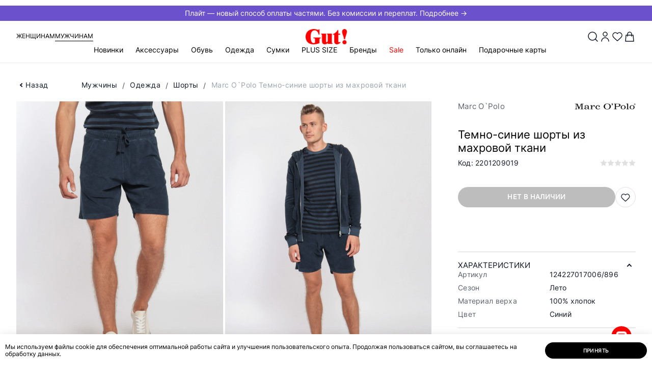

--- FILE ---
content_type: text/html; charset=UTF-8
request_url: https://gut-shoes.ru/catalog/muzhchiny/odezhda_1/shorty_1/2201209019_marc_o_polo_shorty_/
body_size: 68036
content:
<!doctype html>
<html lang="ru">

<head>
                    <meta http-equiv="Content-Type" content="text/html; charset=UTF-8" />
<meta name="keywords" content="Шорты Marc O`Polo, Темно-синие шорты из махровой ткани" />
<meta name="description" content="Темно-синие шорты из махровой ткани Marc O`Polo - синий цвет, материал: 100% хлопок, Артикул 124227017006/896 | Купить в интернет-магазине Gut! с доставкой по Перми и России. ☎ 8 (800) 101-33-28 звонок по РФ бесплатный" />
<script data-skip-moving="true">(function(w, d, n) {var cl = "bx-core";var ht = d.documentElement;var htc = ht ? ht.className : undefined;if (htc === undefined || htc.indexOf(cl) !== -1){return;}var ua = n.userAgent;if (/(iPad;)|(iPhone;)/i.test(ua)){cl += " bx-ios";}else if (/Windows/i.test(ua)){cl += ' bx-win';}else if (/Macintosh/i.test(ua)){cl += " bx-mac";}else if (/Linux/i.test(ua) && !/Android/i.test(ua)){cl += " bx-linux";}else if (/Android/i.test(ua)){cl += " bx-android";}cl += (/(ipad|iphone|android|mobile|touch)/i.test(ua) ? " bx-touch" : " bx-no-touch");cl += w.devicePixelRatio && w.devicePixelRatio >= 2? " bx-retina": " bx-no-retina";if (/AppleWebKit/.test(ua)){cl += " bx-chrome";}else if (/Opera/.test(ua)){cl += " bx-opera";}else if (/Firefox/.test(ua)){cl += " bx-firefox";}ht.className = htc ? htc + " " + cl : cl;})(window, document, navigator);</script>


<link href="/bitrix/js/ui/design-tokens/dist/ui.design-tokens.min.css?172645334323463" type="text/css"  rel="stylesheet" />
<link href="/bitrix/cache/css/s1/main/page_71521b8a636475f68241c67cdce187aa/page_71521b8a636475f68241c67cdce187aa_v1.css?175022373416032" type="text/css"  rel="stylesheet" />
<link href="/bitrix/cache/css/s1/main/template_9448bd7670c98bb0a8e8fd99529bf253/template_9448bd7670c98bb0a8e8fd99529bf253_v1.css?1764047332302801" type="text/css"  data-template-style="true" rel="stylesheet" />
<link href="/bitrix/panel/main/popup.min.css?172645334520774" type="text/css"  data-template-style="true"  rel="stylesheet" />







<script type="module" src="/local/js/vite/dist/export_swiper.js"></script>



<meta http-equiv="x-ua-compatible" content="ie=edge">
<meta name="viewport" content="width=device-width, initial-scale=1">

<title>Темно-синие шорты из махровой ткани Marc O`Polo купить за 3990 руб | арт. 124227017006/896 | Интернет-магазин Gut!</title>

<meta name="theme-color" content="#9c2129">

<link rel="icon" type="image/png" href="/local/templates/.default/assets/favicon/favicon.png" sizes="16x16">
<link rel="icon" type="image/png" href="/local/templates/.default/assets/favicon/favicon-32.png" sizes="32x32">
<link rel="icon" type="image/png" href="/local/templates/.default/assets/favicon/favicon-64.png" sizes="64x64">

<link rel="apple-touch-icon" type="image/png" sizes="152x152"
      href="/local/templates/.default/assets/favicon/favicon-apple-152.png">
<link rel="apple-touch-icon" type="image/png" sizes="167x167"
      href="/local/templates/.default/assets/favicon/favicon-apple-167.png">
<link rel="apple-touch-icon" type="image/png" sizes="180x180"
      href="/local/templates/.default/assets/favicon/favicon-apple-180.png">

<link rel="icon" type="image/png" sizes="192x192" href="/local/templates/.default/assets/favicon/favicon-192.png">

   <script type="text/javascript" data-skip-moving="true">
      (function(m, e, t, r, i, k, a) {
         m[i] = m[i] || function() {
            (m[i].a = m[i].a || []).push(arguments)
         };
         m[i].l = 1 * new Date();
         for (var j = 0; j < document.scripts.length; j++) {
            if (document.scripts[j].src === r) {
               return;
            }
         }
         k = e.createElement(t), a = e.getElementsByTagName(t)[0], k.async = 1, k.src = r, a.parentNode.insertBefore(k, a)
      })
      (window, document, "script", "https://mc.yandex.ru/metrika/tag.js", "ym");

      ym(55415353, "init", {
         clickmap: true,
         trackLinks: true,
         accurateTrackBounce: true,
         webvisor: true,
         ecommerce: "dataLayer"
      });
   </script>
        <!-- Global site tag (gtag.js) - Google Analytics -->
                <noscript>
        <img src="https://vk.com/rtrg?p=VK-RTRG-1007713-h4CIb" style="position:fixed; left:-999px;" alt="" />
    </noscript>
            <meta property="og:locale" content="ru_RU">
            <meta property="og:type" content="website">
            <meta property="og:url" content="https://gut-shoes.ru/catalog/muzhchiny/odezhda_1/shorty_1/2201209019_marc_o_polo_shorty_/">
            <meta property="og:title" content="Темно-синие шорты из махровой ткани Marc O`Polo купить за 3990 руб | арт. 124227017006/896">
            <meta property="og:description" content="Темно-синие шорты из махровой ткани Marc O`Polo - синий цвет, материал: 100% хлопок, Артикул 124227017006/896 | Купить в интернет-магазине Gut! с доставкой по Перми и России. ☎ 8 (800) 101-33-28 звонок по РФ бесплатный">
            <meta property="og:image" content="https://gut-shoes.ruhttps://gut-shoes.ru/upload/optimized/2201209019 Marc O'Polo1.webp">
            <meta property="og:image:width" content="1500">
            <meta property="og:image:height" content="2000">    <!-- Open Graph Generated: a.pr-cy.ru -->
    <meta property="og:type" content="website">
    <meta property="og:title" content="Женская | Мужская одежда и обувь | Интернет-магазин Gut!">
    <meta property="og:description" content="Интернет-магазин Gut! Покупайте удобную женскую и мужскую одежду и обувь превосходного европейского качества онлайн. Более 50 брендов обуви, более 40 брендов одежды.">
    <meta property="og:url" content="https://gut-shoes.ru/l">
    <meta property="og:image" content="https://gut-shoes.ru/local/templates/.default/assets/img/logo.svg">
    </head>

<body itemscope itemtype="http://schema.org/WebPage" class=" header-banner-visibled">
    <noscript>
        <iframe src="https://www.googletagmanager.com/ns.html?id=GTM-KXTH746S" height="0" width="0" style="display:none;visibility:hidden"></iframe>
    </noscript>
            <noscript data-skip-moving="true">
        <div><img src="https://mc.yandex.ru/watch/55415353" style="position:absolute; left:-9999px;" alt="" /></div>
    </noscript>
<!--[if lte IE 9]>
<div class="b-browser-update">
    <h3>Ваш браузер устарел и&nbsp;не&nbsp;может отобразить этот сайт.</h3>
    <p>
        Современный браузер повысит скорость, безопасность и&nbsp;качество работы в&nbsp;интернете.
    </p>
    <p> Попробуйте <a href="https://www.google.ru/chrome/" target="_blank">Google Chrome</a>.
    </p>
</div>
<![endif]-->
<div id="notify">
  <notifications
    class="notifier mod-top"
    position="top center"
    width="100%"
    :max="3"
    group="top"
  >
  </notifications>
  <notifications
    class="notifier mod-top"
    position="top center"
    width="100%"
    :max="3"
    group="header"
  >
  </notifications>
</div>    <div id="to-top" style="display: none;">
        <div class="wrapper">
            <div class="arrow"></div>
        </div>
    </div>
    <header class="header js-header" itemscope itemtype="https://schema.org/WPHeader">
        <div class='header__banner'>
            <a href='https://gut-shoes.ru/pay/plait/'
               style='background: #6b52cc; color: #ffffff'> Плайт — новый способ оплаты частями. Без комиссии и переплат. Подробнее → </a>
        </div>        <div class="header__container">
            <div class="header__sex mod-no-sm">
    <a class="header__link" href="/woman-home/">Женщинам</a>
    <a class="header__link mod-active" href="/man-home/">Мужчинам</a>
</div>
            <a class="header__logo" href="/">
                <img width="100px" height="37px" src="/local/templates/.default/assets/img/logo.svg" alt="gut">
            </a>
            <div class="header-buttons">
                <button class="header-buttons__serach js-open-search" data-popup="search"><img width="24px" height="24px" src="/images/search.svg"></button>
                                    <button class="header-buttons__account" data-popup="auth">
                        <img width="24px" height="24px" src="/images/user.svg">
                    </button>
                
                <a href="/account/favorite/"
   class="header-buttons__favorites"
   id="vue-fav-icon"
   :class="count ? 'mod-active' : ''"
>
    <img width="24px" height="24px" src="/images/heart.svg">
    <span v-if="count" v-html="count" class="header-buttons__text">
            </span>
</a>

<a href="/checkout/" id="vue-basket-icon">
    <button class="header-buttons__card" data-popup="flow-cart">
        <img width="24px" height="24px" src="/images/bag.svg">
        <span class="header-buttons__text" v-if="count > 0" v-text="count"></span>
    </button>
</a>

            </div>
            <nav class="header-menu" itemscope itemtype="http://schema.org/SiteNavigationElement">
                <button class="header-menu__button-sm mod-no-lg js-open-menu-sm">
                    <img width="20px" height="20px" src="/images/menu_2.svg">
                    <span class="header-menu__text mod-no-sm">Меню</span>
                </button>
                <div class="header-menu__content js-menu-mobile" itemprop="about" itemscope itemtype="http://schema.org/ItemList">
                    <button class="header-menu__close mod-no-lg js-close-menu-sm" type="button"><i class="i-notify-close"></i></button>
                    <div class="header-menu__sm-sex mod-no-lg">
    <a href="/woman-home/">Женщинам</a>
    <a href="/man-home/" class="mod-active">Мужчинам</a>
</div>
                    <ul class="header-menu__list mod-first">
                            <li class="header-menu__item js-menu-category  ">
        <a class="header-menu__link js-menu-sub-link" itemprop="url" href="/new/">Новинки</a>
                    <div class="header-menu__dropdown js-menu-sub-item">
                <div class="header-menu__subtitle mod-no-lg">
                    <button class="header-menu__close js-close-menu-sm" type="button"><i class="i-notify-close"></i>
                    </button>
                    <button class="header-menu__close-subtitle js-close-submenu" type="button"><i class="i-arrow-simple"></i></button>
                    <p>Новинки</p>
                </div>
                <a class="header-menu__link-category mod-no-lg" href="/new/">Новинки</a>
                <div class="header-menu__wrapper">
                    <div class="header-menu__container">
                                                <div class="header-menu__links " data-column="2" data-count="16">
                            <div style="order:-50" class="header-menu__category mod__category-all">
                                <a href="/new/" class="header-menu__title">Все товары</a>
                            </div>
                                                            <div style="order:-2; "
                                    data-cat-id="4412"
                                    class="header-menu__category
                                     
                                    header-menu__category_onlineonly 
                                    ">
                                    <a href="/new/muzhchiny/aksessuary_1/" class="header-menu__title js-menu-sub-link">Аксессуары</a>

                                    <div class="header-menu__level-3 js-menu-sub-item">
                                        <div class="header-menu__subtitle mod-no-lg">
                                            <button class="header-menu__close js-close-menu-sm" type="button"><i class="i-notify-close"></i></button>
                                            <button class="header-menu__close-subtitle js-close-submenu" type="button"><i class="i-arrow-simple"></i></button>
                                            <p>Аксессуары</p>
                                        </div>
                                        <a class="header-menu__link-category mod-no-lg" href="/new/muzhchiny/aksessuary_1/">Аксессуары</a>

                                                                                    <ul itemprop="itemListElement" itemscope itemtype="http://schema.org/ItemList">
                                                <li class="header-menu__subitem menu-all__subitem" itemprop="itemListElement">
                                                    <a class="header-menu__sublink" itemprop="url" href="/new/muzhchiny/aksessuary_1/">Все товары</a>
                                                </li>
                                                                                                    <li class="header-menu__subitem header-menu__subitem_onlineonly" itemprop="itemListElement">
                                                        <a class="header-menu__sublink" itemprop="url" href="/new/muzhchiny/aksessuary_1/shapki_1/">Шапки</a>
                                                    </li>
                                                                                                    <li class="header-menu__subitem header-menu__subitem_onlineonly" itemprop="itemListElement">
                                                        <a class="header-menu__sublink" itemprop="url" href="/new/muzhchiny/aksessuary_1/sharfy/">Шарфы</a>
                                                    </li>
                                                                                            </ul>
                                        
                                        <div class="header-menu__flex-grow mod-no-lg"></div>
                                    </div>
                                </div>
                                                            <div style="order:-3; "
                                    data-cat-id="4413"
                                    class="header-menu__category
                                     
                                    header-menu__category_onlineonly 
                                    ">
                                    <a href="/new/muzhchiny/obuv_1/" class="header-menu__title js-menu-sub-link">Обувь</a>

                                    <div class="header-menu__level-3 js-menu-sub-item">
                                        <div class="header-menu__subtitle mod-no-lg">
                                            <button class="header-menu__close js-close-menu-sm" type="button"><i class="i-notify-close"></i></button>
                                            <button class="header-menu__close-subtitle js-close-submenu" type="button"><i class="i-arrow-simple"></i></button>
                                            <p>Обувь</p>
                                        </div>
                                        <a class="header-menu__link-category mod-no-lg" href="/new/muzhchiny/obuv_1/">Обувь</a>

                                                                                    <ul itemprop="itemListElement" itemscope itemtype="http://schema.org/ItemList">
                                                <li class="header-menu__subitem menu-all__subitem" itemprop="itemListElement">
                                                    <a class="header-menu__sublink" itemprop="url" href="/new/muzhchiny/obuv_1/">Все товары</a>
                                                </li>
                                                                                                    <li class="header-menu__subitem header-menu__subitem_onlineonly" itemprop="itemListElement">
                                                        <a class="header-menu__sublink" itemprop="url" href="/new/muzhchiny/obuv_1/botinki_i_polubotinki/">Ботинки</a>
                                                    </li>
                                                                                                    <li class="header-menu__subitem " itemprop="itemListElement">
                                                        <a class="header-menu__sublink" itemprop="url" href="/new/muzhchiny/obuv_1/dutiki_1/">Дутики</a>
                                                    </li>
                                                                                                    <li class="header-menu__subitem header-menu__subitem_onlineonly" itemprop="itemListElement">
                                                        <a class="header-menu__sublink" itemprop="url" href="/new/muzhchiny/obuv_1/krossovki_1/">Кроссовки</a>
                                                    </li>
                                                                                            </ul>
                                        
                                        <div class="header-menu__flex-grow mod-no-lg"></div>
                                    </div>
                                </div>
                                                            <div style="order:-7; "
                                    data-cat-id="4416"
                                    class="header-menu__category
                                     
                                    header-menu__category_onlineonly 
                                    first__category">
                                    <a href="/new/muzhchiny/odezhda_1/" class="header-menu__title js-menu-sub-link">Одежда</a>

                                    <div class="header-menu__level-3 js-menu-sub-item">
                                        <div class="header-menu__subtitle mod-no-lg">
                                            <button class="header-menu__close js-close-menu-sm" type="button"><i class="i-notify-close"></i></button>
                                            <button class="header-menu__close-subtitle js-close-submenu" type="button"><i class="i-arrow-simple"></i></button>
                                            <p>Одежда</p>
                                        </div>
                                        <a class="header-menu__link-category mod-no-lg" href="/new/muzhchiny/odezhda_1/">Одежда</a>

                                                                                    <ul itemprop="itemListElement" itemscope itemtype="http://schema.org/ItemList">
                                                <li class="header-menu__subitem menu-all__subitem" itemprop="itemListElement">
                                                    <a class="header-menu__sublink" itemprop="url" href="/new/muzhchiny/odezhda_1/">Все товары</a>
                                                </li>
                                                                                                    <li class="header-menu__subitem header-menu__subitem_onlineonly" itemprop="itemListElement">
                                                        <a class="header-menu__sublink" itemprop="url" href="/new/muzhchiny/odezhda_1/bryuki_1/">Брюки</a>
                                                    </li>
                                                                                                    <li class="header-menu__subitem header-menu__subitem_onlineonly" itemprop="itemListElement">
                                                        <a class="header-menu__sublink" itemprop="url" href="/new/muzhchiny/odezhda_1/dzhempery_i_kardigany_1/">Джемперы и кардиганы</a>
                                                    </li>
                                                                                                    <li class="header-menu__subitem header-menu__subitem_onlineonly" itemprop="itemListElement">
                                                        <a class="header-menu__sublink" itemprop="url" href="/new/muzhchiny/odezhda_1/dzhinsy_1/">Джинсы</a>
                                                    </li>
                                                                                                    <li class="header-menu__subitem header-menu__subitem_onlineonly" itemprop="itemListElement">
                                                        <a class="header-menu__sublink" itemprop="url" href="/new/muzhchiny/odezhda_1/kurtki_1/">Куртки</a>
                                                    </li>
                                                                                                    <li class="header-menu__subitem header-menu__subitem_onlineonly" itemprop="itemListElement">
                                                        <a class="header-menu__sublink" itemprop="url" href="/new/muzhchiny/odezhda_1/pukhoviki_1/">Пуховики</a>
                                                    </li>
                                                                                                    <li class="header-menu__subitem header-menu__subitem_onlineonly" itemprop="itemListElement">
                                                        <a class="header-menu__sublink" itemprop="url" href="/new/muzhchiny/odezhda_1/tolstovki_1/">Толстовки</a>
                                                    </li>
                                                                                                    <li class="header-menu__subitem header-menu__subitem_onlineonly" itemprop="itemListElement">
                                                        <a class="header-menu__sublink" itemprop="url" href="/new/muzhchiny/odezhda_1/futbolki_i_polo/">Футболки и поло</a>
                                                    </li>
                                                                                            </ul>
                                        
                                        <div class="header-menu__flex-grow mod-no-lg"></div>
                                    </div>
                                </div>
                                                            <div style="order:-0; display: none;"
                                    data-cat-id="4535"
                                    class="header-menu__category
                                     mod-empty 
                                     
                                    ">
                                    <a href="/new/muzhchiny/new/" class="header-menu__title">Новинки</a>

                                    <div class="header-menu__level-3 js-menu-sub-item">
                                        <div class="header-menu__subtitle mod-no-lg">
                                            <button class="header-menu__close js-close-menu-sm" type="button"><i class="i-notify-close"></i></button>
                                            <button class="header-menu__close-subtitle js-close-submenu" type="button"><i class="i-arrow-simple"></i></button>
                                            <p>Новинки</p>
                                        </div>
                                        <a class="header-menu__link-category mod-no-lg" href="/new/muzhchiny/new/">Новинки</a>

                                        
                                        <div class="header-menu__flex-grow mod-no-lg"></div>
                                    </div>
                                </div>
                                                    </div>
                                            </div>
                </div>
                <div class="header-menu__flex-grow mod-no-lg"></div>
            </div>
            </li>
    <li data-cat-id="4412" style="" class="header-menu__item js-menu-category">
        <a class="header-menu__link js-menu-sub-link" itemprop="url" href="/catalog/muzhchiny/aksessuary_1/">Аксессуары</a>
                    <div class="header-menu__dropdown js-menu-sub-item">
                <div class="header-menu__subtitle mod-no-lg">
                    <button class="header-menu__close js-close-menu-sm" type="button"><i class="i-notify-close"></i></button>
                    <button class="header-menu__close-subtitle js-close-submenu" type="button"><i class="i-arrow-simple"></i></button>
                    <p>Аксессуары</p>
                </div>
                <a class="header-menu__link-category mod-no-lg" href="/catalog/muzhchiny/aksessuary_1/">Аксессуары</a>
                <div class="header-menu__wrapper">
                    <div class="header-menu__container">
                                                <div class="header-menu__links is__all-empty 1111" data-column="1" data-count="14">
                            <div style="order:-50" class="header-menu__category mod__category-all  mod-empty">
                                <a href="/catalog/muzhchiny/aksessuary_1/" class="header-menu__title">Все товары</a>
                            </div>
                                                            <div class="header-menu__category mod-empty">
                                    <a href="/catalog/muzhchiny/aksessuary_1/beysbolki/" class="header-menu__title">Бейсболки</a>

                                    <div class="header-menu__level-3 js-menu-sub-item">
                                        <div class="header-menu__subtitle mod-no-lg">
                                            <button class="header-menu__close js-close-menu-sm" type="button"><i class="i-notify-close"></i></button>
                                            <button class="header-menu__close-subtitle js-close-submenu" type="button"><i class="i-arrow-simple"></i></button>
                                            <p>Бейсболки</p>
                                        </div>

                                        <a class="header-menu__link-category mod-no-lg" href="/catalog/muzhchiny/aksessuary_1/beysbolki/">Бейсболки</a>

                                        
                                        <div class="header-menu__flex-grow mod-no-lg"></div>
                                    </div>
                                </div>
                                                            <div class="header-menu__category mod-empty">
                                    <a href="/catalog/muzhchiny/aksessuary_1/kepki_1/" class="header-menu__title">Кепки</a>

                                    <div class="header-menu__level-3 js-menu-sub-item">
                                        <div class="header-menu__subtitle mod-no-lg">
                                            <button class="header-menu__close js-close-menu-sm" type="button"><i class="i-notify-close"></i></button>
                                            <button class="header-menu__close-subtitle js-close-submenu" type="button"><i class="i-arrow-simple"></i></button>
                                            <p>Кепки</p>
                                        </div>

                                        <a class="header-menu__link-category mod-no-lg" href="/catalog/muzhchiny/aksessuary_1/kepki_1/">Кепки</a>

                                        
                                        <div class="header-menu__flex-grow mod-no-lg"></div>
                                    </div>
                                </div>
                                                            <div class="header-menu__category mod-empty">
                                    <a href="/catalog/muzhchiny/aksessuary_1/perchatki_1/" class="header-menu__title">Перчатки</a>

                                    <div class="header-menu__level-3 js-menu-sub-item">
                                        <div class="header-menu__subtitle mod-no-lg">
                                            <button class="header-menu__close js-close-menu-sm" type="button"><i class="i-notify-close"></i></button>
                                            <button class="header-menu__close-subtitle js-close-submenu" type="button"><i class="i-arrow-simple"></i></button>
                                            <p>Перчатки</p>
                                        </div>

                                        <a class="header-menu__link-category mod-no-lg" href="/catalog/muzhchiny/aksessuary_1/perchatki_1/">Перчатки</a>

                                        
                                        <div class="header-menu__flex-grow mod-no-lg"></div>
                                    </div>
                                </div>
                                                            <div class="header-menu__category mod-empty">
                                    <a href="/catalog/muzhchiny/aksessuary_1/remni_1/" class="header-menu__title">Ремни</a>

                                    <div class="header-menu__level-3 js-menu-sub-item">
                                        <div class="header-menu__subtitle mod-no-lg">
                                            <button class="header-menu__close js-close-menu-sm" type="button"><i class="i-notify-close"></i></button>
                                            <button class="header-menu__close-subtitle js-close-submenu" type="button"><i class="i-arrow-simple"></i></button>
                                            <p>Ремни</p>
                                        </div>

                                        <a class="header-menu__link-category mod-no-lg" href="/catalog/muzhchiny/aksessuary_1/remni_1/">Ремни</a>

                                        
                                        <div class="header-menu__flex-grow mod-no-lg"></div>
                                    </div>
                                </div>
                                                            <div class="header-menu__category mod-empty">
                                    <a href="/catalog/muzhchiny/aksessuary_1/shapki_1/" class="header-menu__title">Шапки</a>

                                    <div class="header-menu__level-3 js-menu-sub-item">
                                        <div class="header-menu__subtitle mod-no-lg">
                                            <button class="header-menu__close js-close-menu-sm" type="button"><i class="i-notify-close"></i></button>
                                            <button class="header-menu__close-subtitle js-close-submenu" type="button"><i class="i-arrow-simple"></i></button>
                                            <p>Шапки</p>
                                        </div>

                                        <a class="header-menu__link-category mod-no-lg" href="/catalog/muzhchiny/aksessuary_1/shapki_1/">Шапки</a>

                                        
                                        <div class="header-menu__flex-grow mod-no-lg"></div>
                                    </div>
                                </div>
                                                            <div class="header-menu__category mod-empty">
                                    <a href="/catalog/muzhchiny/aksessuary_1/sharfy/" class="header-menu__title">Шарфы</a>

                                    <div class="header-menu__level-3 js-menu-sub-item">
                                        <div class="header-menu__subtitle mod-no-lg">
                                            <button class="header-menu__close js-close-menu-sm" type="button"><i class="i-notify-close"></i></button>
                                            <button class="header-menu__close-subtitle js-close-submenu" type="button"><i class="i-arrow-simple"></i></button>
                                            <p>Шарфы</p>
                                        </div>

                                        <a class="header-menu__link-category mod-no-lg" href="/catalog/muzhchiny/aksessuary_1/sharfy/">Шарфы</a>

                                        
                                        <div class="header-menu__flex-grow mod-no-lg"></div>
                                    </div>
                                </div>
                                                            <div class="header-menu__category mod-empty">
                                    <a href="/catalog/muzhchiny/aksessuary_1/galstuki/" class="header-menu__title">Галстуки</a>

                                    <div class="header-menu__level-3 js-menu-sub-item">
                                        <div class="header-menu__subtitle mod-no-lg">
                                            <button class="header-menu__close js-close-menu-sm" type="button"><i class="i-notify-close"></i></button>
                                            <button class="header-menu__close-subtitle js-close-submenu" type="button"><i class="i-arrow-simple"></i></button>
                                            <p>Галстуки</p>
                                        </div>

                                        <a class="header-menu__link-category mod-no-lg" href="/catalog/muzhchiny/aksessuary_1/galstuki/">Галстуки</a>

                                        
                                        <div class="header-menu__flex-grow mod-no-lg"></div>
                                    </div>
                                </div>
                                                            <div class="header-menu__category mod-empty">
                                    <a href="/catalog/muzhchiny/aksessuary_1/noski_1/" class="header-menu__title">Носки</a>

                                    <div class="header-menu__level-3 js-menu-sub-item">
                                        <div class="header-menu__subtitle mod-no-lg">
                                            <button class="header-menu__close js-close-menu-sm" type="button"><i class="i-notify-close"></i></button>
                                            <button class="header-menu__close-subtitle js-close-submenu" type="button"><i class="i-arrow-simple"></i></button>
                                            <p>Носки</p>
                                        </div>

                                        <a class="header-menu__link-category mod-no-lg" href="/catalog/muzhchiny/aksessuary_1/noski_1/">Носки</a>

                                        
                                        <div class="header-menu__flex-grow mod-no-lg"></div>
                                    </div>
                                </div>
                                                            <div class="header-menu__category mod-empty">
                                    <a href="/catalog/muzhchiny/aksessuary_1/koshelki_1/" class="header-menu__title">Кошельки</a>

                                    <div class="header-menu__level-3 js-menu-sub-item">
                                        <div class="header-menu__subtitle mod-no-lg">
                                            <button class="header-menu__close js-close-menu-sm" type="button"><i class="i-notify-close"></i></button>
                                            <button class="header-menu__close-subtitle js-close-submenu" type="button"><i class="i-arrow-simple"></i></button>
                                            <p>Кошельки</p>
                                        </div>

                                        <a class="header-menu__link-category mod-no-lg" href="/catalog/muzhchiny/aksessuary_1/koshelki_1/">Кошельки</a>

                                        
                                        <div class="header-menu__flex-grow mod-no-lg"></div>
                                    </div>
                                </div>
                                                            <div class="header-menu__category mod-empty">
                                    <a href="/catalog/muzhchiny/aksessuary_1/varezhki_1/" class="header-menu__title">Варежки</a>

                                    <div class="header-menu__level-3 js-menu-sub-item">
                                        <div class="header-menu__subtitle mod-no-lg">
                                            <button class="header-menu__close js-close-menu-sm" type="button"><i class="i-notify-close"></i></button>
                                            <button class="header-menu__close-subtitle js-close-submenu" type="button"><i class="i-arrow-simple"></i></button>
                                            <p>Варежки</p>
                                        </div>

                                        <a class="header-menu__link-category mod-no-lg" href="/catalog/muzhchiny/aksessuary_1/varezhki_1/">Варежки</a>

                                        
                                        <div class="header-menu__flex-grow mod-no-lg"></div>
                                    </div>
                                </div>
                                                            <div class="header-menu__category mod-empty">
                                    <a href="/catalog/muzhchiny/aksessuary_1/stelki_1/" class="header-menu__title">Стельки</a>

                                    <div class="header-menu__level-3 js-menu-sub-item">
                                        <div class="header-menu__subtitle mod-no-lg">
                                            <button class="header-menu__close js-close-menu-sm" type="button"><i class="i-notify-close"></i></button>
                                            <button class="header-menu__close-subtitle js-close-submenu" type="button"><i class="i-arrow-simple"></i></button>
                                            <p>Стельки</p>
                                        </div>

                                        <a class="header-menu__link-category mod-no-lg" href="/catalog/muzhchiny/aksessuary_1/stelki_1/">Стельки</a>

                                        
                                        <div class="header-menu__flex-grow mod-no-lg"></div>
                                    </div>
                                </div>
                                                            <div class="header-menu__category mod-empty">
                                    <a href="/catalog/muzhchiny/aksessuary_1/ukhod_za_obuvyu_1/" class="header-menu__title">Уход за обувью</a>

                                    <div class="header-menu__level-3 js-menu-sub-item">
                                        <div class="header-menu__subtitle mod-no-lg">
                                            <button class="header-menu__close js-close-menu-sm" type="button"><i class="i-notify-close"></i></button>
                                            <button class="header-menu__close-subtitle js-close-submenu" type="button"><i class="i-arrow-simple"></i></button>
                                            <p>Уход за обувью</p>
                                        </div>

                                        <a class="header-menu__link-category mod-no-lg" href="/catalog/muzhchiny/aksessuary_1/ukhod_za_obuvyu_1/">Уход за обувью</a>

                                        
                                        <div class="header-menu__flex-grow mod-no-lg"></div>
                                    </div>
                                </div>
                                                            <div class="header-menu__category mod-empty">
                                    <a href="/catalog/muzhchiny/aksessuary_1/shnurki_1/" class="header-menu__title">Шнурки</a>

                                    <div class="header-menu__level-3 js-menu-sub-item">
                                        <div class="header-menu__subtitle mod-no-lg">
                                            <button class="header-menu__close js-close-menu-sm" type="button"><i class="i-notify-close"></i></button>
                                            <button class="header-menu__close-subtitle js-close-submenu" type="button"><i class="i-arrow-simple"></i></button>
                                            <p>Шнурки</p>
                                        </div>

                                        <a class="header-menu__link-category mod-no-lg" href="/catalog/muzhchiny/aksessuary_1/shnurki_1/">Шнурки</a>

                                        
                                        <div class="header-menu__flex-grow mod-no-lg"></div>
                                    </div>
                                </div>
                                                    </div>
                                            </div>
                </div>
                <div class="header-menu__flex-grow mod-no-lg"></div>
            </div>
            </li>
    <li data-cat-id="4413" style="" class="header-menu__item js-menu-category">
        <a class="header-menu__link js-menu-sub-link" itemprop="url" href="/catalog/muzhchiny/obuv_1/">Обувь</a>
                    <div class="header-menu__dropdown js-menu-sub-item">
                <div class="header-menu__subtitle mod-no-lg">
                    <button class="header-menu__close js-close-menu-sm" type="button"><i class="i-notify-close"></i></button>
                    <button class="header-menu__close-subtitle js-close-submenu" type="button"><i class="i-arrow-simple"></i></button>
                    <p>Обувь</p>
                </div>
                <a class="header-menu__link-category mod-no-lg" href="/catalog/muzhchiny/obuv_1/">Обувь</a>
                <div class="header-menu__wrapper">
                    <div class="header-menu__container">
                                                <div class="header-menu__links is__all-empty 1111" data-column="2" data-count="16">
                            <div style="order:-50" class="header-menu__category mod__category-all  mod-empty">
                                <a href="/catalog/muzhchiny/obuv_1/" class="header-menu__title">Все товары</a>
                            </div>
                                                            <div class="header-menu__category mod-empty">
                                    <a href="/catalog/muzhchiny/obuv_1/botinki_i_polubotinki/" class="header-menu__title">Ботинки</a>

                                    <div class="header-menu__level-3 js-menu-sub-item">
                                        <div class="header-menu__subtitle mod-no-lg">
                                            <button class="header-menu__close js-close-menu-sm" type="button"><i class="i-notify-close"></i></button>
                                            <button class="header-menu__close-subtitle js-close-submenu" type="button"><i class="i-arrow-simple"></i></button>
                                            <p>Ботинки</p>
                                        </div>

                                        <a class="header-menu__link-category mod-no-lg" href="/catalog/muzhchiny/obuv_1/botinki_i_polubotinki/">Ботинки</a>

                                        
                                        <div class="header-menu__flex-grow mod-no-lg"></div>
                                    </div>
                                </div>
                                                            <div class="header-menu__category mod-empty">
                                    <a href="/catalog/muzhchiny/obuv_1/valenki_1/" class="header-menu__title">Валенки</a>

                                    <div class="header-menu__level-3 js-menu-sub-item">
                                        <div class="header-menu__subtitle mod-no-lg">
                                            <button class="header-menu__close js-close-menu-sm" type="button"><i class="i-notify-close"></i></button>
                                            <button class="header-menu__close-subtitle js-close-submenu" type="button"><i class="i-arrow-simple"></i></button>
                                            <p>Валенки</p>
                                        </div>

                                        <a class="header-menu__link-category mod-no-lg" href="/catalog/muzhchiny/obuv_1/valenki_1/">Валенки</a>

                                        
                                        <div class="header-menu__flex-grow mod-no-lg"></div>
                                    </div>
                                </div>
                                                            <div class="header-menu__category mod-empty">
                                    <a href="/catalog/muzhchiny/obuv_1/dutiki_1/" class="header-menu__title">Дутики</a>

                                    <div class="header-menu__level-3 js-menu-sub-item">
                                        <div class="header-menu__subtitle mod-no-lg">
                                            <button class="header-menu__close js-close-menu-sm" type="button"><i class="i-notify-close"></i></button>
                                            <button class="header-menu__close-subtitle js-close-submenu" type="button"><i class="i-arrow-simple"></i></button>
                                            <p>Дутики</p>
                                        </div>

                                        <a class="header-menu__link-category mod-no-lg" href="/catalog/muzhchiny/obuv_1/dutiki_1/">Дутики</a>

                                        
                                        <div class="header-menu__flex-grow mod-no-lg"></div>
                                    </div>
                                </div>
                                                            <div class="header-menu__category mod-empty">
                                    <a href="/catalog/muzhchiny/obuv_1/kedy_1/" class="header-menu__title">Кеды</a>

                                    <div class="header-menu__level-3 js-menu-sub-item">
                                        <div class="header-menu__subtitle mod-no-lg">
                                            <button class="header-menu__close js-close-menu-sm" type="button"><i class="i-notify-close"></i></button>
                                            <button class="header-menu__close-subtitle js-close-submenu" type="button"><i class="i-arrow-simple"></i></button>
                                            <p>Кеды</p>
                                        </div>

                                        <a class="header-menu__link-category mod-no-lg" href="/catalog/muzhchiny/obuv_1/kedy_1/">Кеды</a>

                                        
                                        <div class="header-menu__flex-grow mod-no-lg"></div>
                                    </div>
                                </div>
                                                            <div class="header-menu__category mod-empty">
                                    <a href="/catalog/muzhchiny/obuv_1/krossovki_1/" class="header-menu__title">Кроссовки</a>

                                    <div class="header-menu__level-3 js-menu-sub-item">
                                        <div class="header-menu__subtitle mod-no-lg">
                                            <button class="header-menu__close js-close-menu-sm" type="button"><i class="i-notify-close"></i></button>
                                            <button class="header-menu__close-subtitle js-close-submenu" type="button"><i class="i-arrow-simple"></i></button>
                                            <p>Кроссовки</p>
                                        </div>

                                        <a class="header-menu__link-category mod-no-lg" href="/catalog/muzhchiny/obuv_1/krossovki_1/">Кроссовки</a>

                                        
                                        <div class="header-menu__flex-grow mod-no-lg"></div>
                                    </div>
                                </div>
                                                            <div class="header-menu__category mod-empty">
                                    <a href="/catalog/muzhchiny/obuv_1/mokasiny_1/" class="header-menu__title">Мокасины</a>

                                    <div class="header-menu__level-3 js-menu-sub-item">
                                        <div class="header-menu__subtitle mod-no-lg">
                                            <button class="header-menu__close js-close-menu-sm" type="button"><i class="i-notify-close"></i></button>
                                            <button class="header-menu__close-subtitle js-close-submenu" type="button"><i class="i-arrow-simple"></i></button>
                                            <p>Мокасины</p>
                                        </div>

                                        <a class="header-menu__link-category mod-no-lg" href="/catalog/muzhchiny/obuv_1/mokasiny_1/">Мокасины</a>

                                        
                                        <div class="header-menu__flex-grow mod-no-lg"></div>
                                    </div>
                                </div>
                                                            <div class="header-menu__category mod-empty">
                                    <a href="/catalog/muzhchiny/obuv_1/polubotinki_1/" class="header-menu__title">Полуботинки</a>

                                    <div class="header-menu__level-3 js-menu-sub-item">
                                        <div class="header-menu__subtitle mod-no-lg">
                                            <button class="header-menu__close js-close-menu-sm" type="button"><i class="i-notify-close"></i></button>
                                            <button class="header-menu__close-subtitle js-close-submenu" type="button"><i class="i-arrow-simple"></i></button>
                                            <p>Полуботинки</p>
                                        </div>

                                        <a class="header-menu__link-category mod-no-lg" href="/catalog/muzhchiny/obuv_1/polubotinki_1/">Полуботинки</a>

                                        
                                        <div class="header-menu__flex-grow mod-no-lg"></div>
                                    </div>
                                </div>
                                                            <div class="header-menu__category mod-empty">
                                    <a href="/catalog/muzhchiny/obuv_1/polusapogi_1/" class="header-menu__title">Полусапоги</a>

                                    <div class="header-menu__level-3 js-menu-sub-item">
                                        <div class="header-menu__subtitle mod-no-lg">
                                            <button class="header-menu__close js-close-menu-sm" type="button"><i class="i-notify-close"></i></button>
                                            <button class="header-menu__close-subtitle js-close-submenu" type="button"><i class="i-arrow-simple"></i></button>
                                            <p>Полусапоги</p>
                                        </div>

                                        <a class="header-menu__link-category mod-no-lg" href="/catalog/muzhchiny/obuv_1/polusapogi_1/">Полусапоги</a>

                                        
                                        <div class="header-menu__flex-grow mod-no-lg"></div>
                                    </div>
                                </div>
                                                            <div class="header-menu__category mod-empty">
                                    <a href="/catalog/muzhchiny/obuv_1/sandalii_1/" class="header-menu__title">Сандалии</a>

                                    <div class="header-menu__level-3 js-menu-sub-item">
                                        <div class="header-menu__subtitle mod-no-lg">
                                            <button class="header-menu__close js-close-menu-sm" type="button"><i class="i-notify-close"></i></button>
                                            <button class="header-menu__close-subtitle js-close-submenu" type="button"><i class="i-arrow-simple"></i></button>
                                            <p>Сандалии</p>
                                        </div>

                                        <a class="header-menu__link-category mod-no-lg" href="/catalog/muzhchiny/obuv_1/sandalii_1/">Сандалии</a>

                                        
                                        <div class="header-menu__flex-grow mod-no-lg"></div>
                                    </div>
                                </div>
                                                            <div class="header-menu__category mod-empty">
                                    <a href="/catalog/muzhchiny/obuv_1/slantsy_1/" class="header-menu__title">Сланцы</a>

                                    <div class="header-menu__level-3 js-menu-sub-item">
                                        <div class="header-menu__subtitle mod-no-lg">
                                            <button class="header-menu__close js-close-menu-sm" type="button"><i class="i-notify-close"></i></button>
                                            <button class="header-menu__close-subtitle js-close-submenu" type="button"><i class="i-arrow-simple"></i></button>
                                            <p>Сланцы</p>
                                        </div>

                                        <a class="header-menu__link-category mod-no-lg" href="/catalog/muzhchiny/obuv_1/slantsy_1/">Сланцы</a>

                                        
                                        <div class="header-menu__flex-grow mod-no-lg"></div>
                                    </div>
                                </div>
                                                            <div class="header-menu__category mod-empty">
                                    <a href="/catalog/muzhchiny/obuv_1/slipony_1/" class="header-menu__title">Слипоны</a>

                                    <div class="header-menu__level-3 js-menu-sub-item">
                                        <div class="header-menu__subtitle mod-no-lg">
                                            <button class="header-menu__close js-close-menu-sm" type="button"><i class="i-notify-close"></i></button>
                                            <button class="header-menu__close-subtitle js-close-submenu" type="button"><i class="i-arrow-simple"></i></button>
                                            <p>Слипоны</p>
                                        </div>

                                        <a class="header-menu__link-category mod-no-lg" href="/catalog/muzhchiny/obuv_1/slipony_1/">Слипоны</a>

                                        
                                        <div class="header-menu__flex-grow mod-no-lg"></div>
                                    </div>
                                </div>
                                                            <div class="header-menu__category mod-empty">
                                    <a href="/catalog/muzhchiny/obuv_1/tufli/" class="header-menu__title">Туфли</a>

                                    <div class="header-menu__level-3 js-menu-sub-item">
                                        <div class="header-menu__subtitle mod-no-lg">
                                            <button class="header-menu__close js-close-menu-sm" type="button"><i class="i-notify-close"></i></button>
                                            <button class="header-menu__close-subtitle js-close-submenu" type="button"><i class="i-arrow-simple"></i></button>
                                            <p>Туфли</p>
                                        </div>

                                        <a class="header-menu__link-category mod-no-lg" href="/catalog/muzhchiny/obuv_1/tufli/">Туфли</a>

                                        
                                        <div class="header-menu__flex-grow mod-no-lg"></div>
                                    </div>
                                </div>
                                                            <div class="header-menu__category mod-empty">
                                    <a href="/catalog/muzhchiny/obuv_1/uggi/" class="header-menu__title">Угги</a>

                                    <div class="header-menu__level-3 js-menu-sub-item">
                                        <div class="header-menu__subtitle mod-no-lg">
                                            <button class="header-menu__close js-close-menu-sm" type="button"><i class="i-notify-close"></i></button>
                                            <button class="header-menu__close-subtitle js-close-submenu" type="button"><i class="i-arrow-simple"></i></button>
                                            <p>Угги</p>
                                        </div>

                                        <a class="header-menu__link-category mod-no-lg" href="/catalog/muzhchiny/obuv_1/uggi/">Угги</a>

                                        
                                        <div class="header-menu__flex-grow mod-no-lg"></div>
                                    </div>
                                </div>
                                                            <div class="header-menu__category mod-empty">
                                    <a href="/catalog/muzhchiny/obuv_1/espadrili_1/" class="header-menu__title">Эспадрильи</a>

                                    <div class="header-menu__level-3 js-menu-sub-item">
                                        <div class="header-menu__subtitle mod-no-lg">
                                            <button class="header-menu__close js-close-menu-sm" type="button"><i class="i-notify-close"></i></button>
                                            <button class="header-menu__close-subtitle js-close-submenu" type="button"><i class="i-arrow-simple"></i></button>
                                            <p>Эспадрильи</p>
                                        </div>

                                        <a class="header-menu__link-category mod-no-lg" href="/catalog/muzhchiny/obuv_1/espadrili_1/">Эспадрильи</a>

                                        
                                        <div class="header-menu__flex-grow mod-no-lg"></div>
                                    </div>
                                </div>
                                                            <div class="header-menu__category mod-empty">
                                    <a href="/catalog/muzhchiny/obuv_1/lofery_1/" class="header-menu__title">Лоферы</a>

                                    <div class="header-menu__level-3 js-menu-sub-item">
                                        <div class="header-menu__subtitle mod-no-lg">
                                            <button class="header-menu__close js-close-menu-sm" type="button"><i class="i-notify-close"></i></button>
                                            <button class="header-menu__close-subtitle js-close-submenu" type="button"><i class="i-arrow-simple"></i></button>
                                            <p>Лоферы</p>
                                        </div>

                                        <a class="header-menu__link-category mod-no-lg" href="/catalog/muzhchiny/obuv_1/lofery_1/">Лоферы</a>

                                        
                                        <div class="header-menu__flex-grow mod-no-lg"></div>
                                    </div>
                                </div>
                                                    </div>
                                                    <div class="header-menu-banner">
                                <a href="/catalog/muzhchiny/obuv_1/filter/last_razmer-is-y/apply/">
                                    <div class="header-menu-img">
                                        <img data-src="/upload/iblock/c7b/9hljqibwxsmpnw34y2bjckyz4yp1ij5h/last_size_male.jpg" class="lazyload" alt="Последний размер">
                                    </div>
                                                                        <div class="header-menu-text">
                                        <div>Последний размер</div>
                                    </div>
                                                                    </a>
                            </div>
                                            </div>
                </div>
                <div class="header-menu__flex-grow mod-no-lg"></div>
            </div>
            </li>
    <li data-cat-id="4416" style="" class="header-menu__item js-menu-category">
        <a class="header-menu__link js-menu-sub-link" itemprop="url" href="/catalog/muzhchiny/odezhda_1/">Одежда</a>
                    <div class="header-menu__dropdown js-menu-sub-item">
                <div class="header-menu__subtitle mod-no-lg">
                    <button class="header-menu__close js-close-menu-sm" type="button"><i class="i-notify-close"></i></button>
                    <button class="header-menu__close-subtitle js-close-submenu" type="button"><i class="i-arrow-simple"></i></button>
                    <p>Одежда</p>
                </div>
                <a class="header-menu__link-category mod-no-lg" href="/catalog/muzhchiny/odezhda_1/">Одежда</a>
                <div class="header-menu__wrapper">
                    <div class="header-menu__container">
                                                <div class="header-menu__links is__all-empty 1111" data-column="1" data-count="14">
                            <div style="order:-50" class="header-menu__category mod__category-all  mod-empty">
                                <a href="/catalog/muzhchiny/odezhda_1/" class="header-menu__title">Все товары</a>
                            </div>
                                                            <div class="header-menu__category mod-empty">
                                    <a href="/catalog/muzhchiny/odezhda_1/bryuki_1/" class="header-menu__title">Брюки</a>

                                    <div class="header-menu__level-3 js-menu-sub-item">
                                        <div class="header-menu__subtitle mod-no-lg">
                                            <button class="header-menu__close js-close-menu-sm" type="button"><i class="i-notify-close"></i></button>
                                            <button class="header-menu__close-subtitle js-close-submenu" type="button"><i class="i-arrow-simple"></i></button>
                                            <p>Брюки</p>
                                        </div>

                                        <a class="header-menu__link-category mod-no-lg" href="/catalog/muzhchiny/odezhda_1/bryuki_1/">Брюки</a>

                                        
                                        <div class="header-menu__flex-grow mod-no-lg"></div>
                                    </div>
                                </div>
                                                            <div class="header-menu__category mod-empty">
                                    <a href="/catalog/muzhchiny/odezhda_1/dzhempery_i_kardigany_1/" class="header-menu__title">Джемперы и кардиганы</a>

                                    <div class="header-menu__level-3 js-menu-sub-item">
                                        <div class="header-menu__subtitle mod-no-lg">
                                            <button class="header-menu__close js-close-menu-sm" type="button"><i class="i-notify-close"></i></button>
                                            <button class="header-menu__close-subtitle js-close-submenu" type="button"><i class="i-arrow-simple"></i></button>
                                            <p>Джемперы и кардиганы</p>
                                        </div>

                                        <a class="header-menu__link-category mod-no-lg" href="/catalog/muzhchiny/odezhda_1/dzhempery_i_kardigany_1/">Джемперы и кардиганы</a>

                                        
                                        <div class="header-menu__flex-grow mod-no-lg"></div>
                                    </div>
                                </div>
                                                            <div class="header-menu__category mod-empty">
                                    <a href="/catalog/muzhchiny/odezhda_1/dzhinsy_1/" class="header-menu__title">Джинсы</a>

                                    <div class="header-menu__level-3 js-menu-sub-item">
                                        <div class="header-menu__subtitle mod-no-lg">
                                            <button class="header-menu__close js-close-menu-sm" type="button"><i class="i-notify-close"></i></button>
                                            <button class="header-menu__close-subtitle js-close-submenu" type="button"><i class="i-arrow-simple"></i></button>
                                            <p>Джинсы</p>
                                        </div>

                                        <a class="header-menu__link-category mod-no-lg" href="/catalog/muzhchiny/odezhda_1/dzhinsy_1/">Джинсы</a>

                                        
                                        <div class="header-menu__flex-grow mod-no-lg"></div>
                                    </div>
                                </div>
                                                            <div class="header-menu__category mod-empty">
                                    <a href="/catalog/muzhchiny/odezhda_1/kurtki_1/" class="header-menu__title">Куртки</a>

                                    <div class="header-menu__level-3 js-menu-sub-item">
                                        <div class="header-menu__subtitle mod-no-lg">
                                            <button class="header-menu__close js-close-menu-sm" type="button"><i class="i-notify-close"></i></button>
                                            <button class="header-menu__close-subtitle js-close-submenu" type="button"><i class="i-arrow-simple"></i></button>
                                            <p>Куртки</p>
                                        </div>

                                        <a class="header-menu__link-category mod-no-lg" href="/catalog/muzhchiny/odezhda_1/kurtki_1/">Куртки</a>

                                        
                                        <div class="header-menu__flex-grow mod-no-lg"></div>
                                    </div>
                                </div>
                                                            <div class="header-menu__category mod-empty">
                                    <a href="/catalog/muzhchiny/odezhda_1/palto_1/" class="header-menu__title">Пальто</a>

                                    <div class="header-menu__level-3 js-menu-sub-item">
                                        <div class="header-menu__subtitle mod-no-lg">
                                            <button class="header-menu__close js-close-menu-sm" type="button"><i class="i-notify-close"></i></button>
                                            <button class="header-menu__close-subtitle js-close-submenu" type="button"><i class="i-arrow-simple"></i></button>
                                            <p>Пальто</p>
                                        </div>

                                        <a class="header-menu__link-category mod-no-lg" href="/catalog/muzhchiny/odezhda_1/palto_1/">Пальто</a>

                                        
                                        <div class="header-menu__flex-grow mod-no-lg"></div>
                                    </div>
                                </div>
                                                            <div class="header-menu__category mod-empty">
                                    <a href="/catalog/muzhchiny/odezhda_1/pidzhaki/" class="header-menu__title">Пиджаки</a>

                                    <div class="header-menu__level-3 js-menu-sub-item">
                                        <div class="header-menu__subtitle mod-no-lg">
                                            <button class="header-menu__close js-close-menu-sm" type="button"><i class="i-notify-close"></i></button>
                                            <button class="header-menu__close-subtitle js-close-submenu" type="button"><i class="i-arrow-simple"></i></button>
                                            <p>Пиджаки</p>
                                        </div>

                                        <a class="header-menu__link-category mod-no-lg" href="/catalog/muzhchiny/odezhda_1/pidzhaki/">Пиджаки</a>

                                        
                                        <div class="header-menu__flex-grow mod-no-lg"></div>
                                    </div>
                                </div>
                                                            <div class="header-menu__category mod-empty">
                                    <a href="/catalog/muzhchiny/odezhda_1/plashchi_1/" class="header-menu__title">Плащи</a>

                                    <div class="header-menu__level-3 js-menu-sub-item">
                                        <div class="header-menu__subtitle mod-no-lg">
                                            <button class="header-menu__close js-close-menu-sm" type="button"><i class="i-notify-close"></i></button>
                                            <button class="header-menu__close-subtitle js-close-submenu" type="button"><i class="i-arrow-simple"></i></button>
                                            <p>Плащи</p>
                                        </div>

                                        <a class="header-menu__link-category mod-no-lg" href="/catalog/muzhchiny/odezhda_1/plashchi_1/">Плащи</a>

                                        
                                        <div class="header-menu__flex-grow mod-no-lg"></div>
                                    </div>
                                </div>
                                                            <div class="header-menu__category mod-empty">
                                    <a href="/catalog/muzhchiny/odezhda_1/pukhoviki_1/" class="header-menu__title">Пуховики</a>

                                    <div class="header-menu__level-3 js-menu-sub-item">
                                        <div class="header-menu__subtitle mod-no-lg">
                                            <button class="header-menu__close js-close-menu-sm" type="button"><i class="i-notify-close"></i></button>
                                            <button class="header-menu__close-subtitle js-close-submenu" type="button"><i class="i-arrow-simple"></i></button>
                                            <p>Пуховики</p>
                                        </div>

                                        <a class="header-menu__link-category mod-no-lg" href="/catalog/muzhchiny/odezhda_1/pukhoviki_1/">Пуховики</a>

                                        
                                        <div class="header-menu__flex-grow mod-no-lg"></div>
                                    </div>
                                </div>
                                                            <div class="header-menu__category mod-empty">
                                    <a href="/catalog/muzhchiny/odezhda_1/rubashki_i_sorochki/" class="header-menu__title">Рубашки и сорочки</a>

                                    <div class="header-menu__level-3 js-menu-sub-item">
                                        <div class="header-menu__subtitle mod-no-lg">
                                            <button class="header-menu__close js-close-menu-sm" type="button"><i class="i-notify-close"></i></button>
                                            <button class="header-menu__close-subtitle js-close-submenu" type="button"><i class="i-arrow-simple"></i></button>
                                            <p>Рубашки и сорочки</p>
                                        </div>

                                        <a class="header-menu__link-category mod-no-lg" href="/catalog/muzhchiny/odezhda_1/rubashki_i_sorochki/">Рубашки и сорочки</a>

                                        
                                        <div class="header-menu__flex-grow mod-no-lg"></div>
                                    </div>
                                </div>
                                                            <div class="header-menu__category mod-empty">
                                    <a href="/catalog/muzhchiny/odezhda_1/tolstovki_1/" class="header-menu__title">Толстовки</a>

                                    <div class="header-menu__level-3 js-menu-sub-item">
                                        <div class="header-menu__subtitle mod-no-lg">
                                            <button class="header-menu__close js-close-menu-sm" type="button"><i class="i-notify-close"></i></button>
                                            <button class="header-menu__close-subtitle js-close-submenu" type="button"><i class="i-arrow-simple"></i></button>
                                            <p>Толстовки</p>
                                        </div>

                                        <a class="header-menu__link-category mod-no-lg" href="/catalog/muzhchiny/odezhda_1/tolstovki_1/">Толстовки</a>

                                        
                                        <div class="header-menu__flex-grow mod-no-lg"></div>
                                    </div>
                                </div>
                                                            <div class="header-menu__category mod-empty">
                                    <a href="/catalog/muzhchiny/odezhda_1/futbolki_i_polo/" class="header-menu__title">Футболки и поло</a>

                                    <div class="header-menu__level-3 js-menu-sub-item">
                                        <div class="header-menu__subtitle mod-no-lg">
                                            <button class="header-menu__close js-close-menu-sm" type="button"><i class="i-notify-close"></i></button>
                                            <button class="header-menu__close-subtitle js-close-submenu" type="button"><i class="i-arrow-simple"></i></button>
                                            <p>Футболки и поло</p>
                                        </div>

                                        <a class="header-menu__link-category mod-no-lg" href="/catalog/muzhchiny/odezhda_1/futbolki_i_polo/">Футболки и поло</a>

                                        
                                        <div class="header-menu__flex-grow mod-no-lg"></div>
                                    </div>
                                </div>
                                                            <div class="header-menu__category mod-empty">
                                    <a href="/catalog/muzhchiny/odezhda_1/shorty_1/" class="header-menu__title">Шорты</a>

                                    <div class="header-menu__level-3 js-menu-sub-item">
                                        <div class="header-menu__subtitle mod-no-lg">
                                            <button class="header-menu__close js-close-menu-sm" type="button"><i class="i-notify-close"></i></button>
                                            <button class="header-menu__close-subtitle js-close-submenu" type="button"><i class="i-arrow-simple"></i></button>
                                            <p>Шорты</p>
                                        </div>

                                        <a class="header-menu__link-category mod-no-lg" href="/catalog/muzhchiny/odezhda_1/shorty_1/">Шорты</a>

                                        
                                        <div class="header-menu__flex-grow mod-no-lg"></div>
                                    </div>
                                </div>
                                                            <div class="header-menu__category mod-empty">
                                    <a href="/catalog/muzhchiny/odezhda_1/nizhnee_bele_1/" class="header-menu__title">Нижнее белье</a>

                                    <div class="header-menu__level-3 js-menu-sub-item">
                                        <div class="header-menu__subtitle mod-no-lg">
                                            <button class="header-menu__close js-close-menu-sm" type="button"><i class="i-notify-close"></i></button>
                                            <button class="header-menu__close-subtitle js-close-submenu" type="button"><i class="i-arrow-simple"></i></button>
                                            <p>Нижнее белье</p>
                                        </div>

                                        <a class="header-menu__link-category mod-no-lg" href="/catalog/muzhchiny/odezhda_1/nizhnee_bele_1/">Нижнее белье</a>

                                        
                                        <div class="header-menu__flex-grow mod-no-lg"></div>
                                    </div>
                                </div>
                                                    </div>
                                                    <div class="header-menu-banner">
                                <a href="https://gut-shoes.ru/catalog/muzhchiny/odezhda_1/filter/last_razmer-is-y/apply/">
                                    <div class="header-menu-img">
                                        <img data-src="/upload/iblock/635/57bhzfzbdsexijdq1zp6vbt1em6gz9me/одж.jpg" class="lazyload" alt="Последний размер">
                                    </div>
                                                                        <div class="header-menu-text">
                                        <div>Последний размер</div>
                                    </div>
                                                                    </a>
                            </div>
                                            </div>
                </div>
                <div class="header-menu__flex-grow mod-no-lg"></div>
            </div>
            </li>
    <li data-cat-id="4417" style="" class="header-menu__item js-menu-category">
        <a class="header-menu__link js-menu-sub-link" itemprop="url" href="/catalog/muzhchiny/sumki_1/">Сумки</a>
                    <div class="header-menu__dropdown js-menu-sub-item">
                <div class="header-menu__subtitle mod-no-lg">
                    <button class="header-menu__close js-close-menu-sm" type="button"><i class="i-notify-close"></i></button>
                    <button class="header-menu__close-subtitle js-close-submenu" type="button"><i class="i-arrow-simple"></i></button>
                    <p>Сумки</p>
                </div>
                <a class="header-menu__link-category mod-no-lg" href="/catalog/muzhchiny/sumki_1/">Сумки</a>
                <div class="header-menu__wrapper">
                    <div class="header-menu__container">
                                                <div class="header-menu__links is__all-empty 1111" data-column="1" data-count="3">
                            <div style="order:-50" class="header-menu__category mod__category-all  mod-empty">
                                <a href="/catalog/muzhchiny/sumki_1/" class="header-menu__title">Все товары</a>
                            </div>
                                                            <div class="header-menu__category mod-empty">
                                    <a href="/catalog/muzhchiny/sumki_1/ryukzaki_3/" class="header-menu__title">Рюкзаки</a>

                                    <div class="header-menu__level-3 js-menu-sub-item">
                                        <div class="header-menu__subtitle mod-no-lg">
                                            <button class="header-menu__close js-close-menu-sm" type="button"><i class="i-notify-close"></i></button>
                                            <button class="header-menu__close-subtitle js-close-submenu" type="button"><i class="i-arrow-simple"></i></button>
                                            <p>Рюкзаки</p>
                                        </div>

                                        <a class="header-menu__link-category mod-no-lg" href="/catalog/muzhchiny/sumki_1/ryukzaki_3/">Рюкзаки</a>

                                        
                                        <div class="header-menu__flex-grow mod-no-lg"></div>
                                    </div>
                                </div>
                                                            <div class="header-menu__category mod-empty">
                                    <a href="/catalog/muzhchiny/sumki_1/sumki_3/" class="header-menu__title">Сумки</a>

                                    <div class="header-menu__level-3 js-menu-sub-item">
                                        <div class="header-menu__subtitle mod-no-lg">
                                            <button class="header-menu__close js-close-menu-sm" type="button"><i class="i-notify-close"></i></button>
                                            <button class="header-menu__close-subtitle js-close-submenu" type="button"><i class="i-arrow-simple"></i></button>
                                            <p>Сумки</p>
                                        </div>

                                        <a class="header-menu__link-category mod-no-lg" href="/catalog/muzhchiny/sumki_1/sumki_3/">Сумки</a>

                                        
                                        <div class="header-menu__flex-grow mod-no-lg"></div>
                                    </div>
                                </div>
                                                    </div>
                                                    <div class="header-menu-banner">
                                <a href="https://gut-shoes.ru/catalog/muzhchiny/sumki_1/">
                                    <div class="header-menu-img">
                                        <img data-src="/upload/iblock/d74/lyl1ljfmq2e5fw2kmjna51n3yxw3m0u0/сумки.png" class="lazyload" alt="Сумки и рюкзаки">
                                    </div>
                                                                        <div class="header-menu-text">
                                        <div>Сумки и рюкзаки</div>
                                    </div>
                                                                    </a>
                            </div>
                                            </div>
                </div>
                <div class="header-menu__flex-grow mod-no-lg"></div>
            </div>
            </li>
    <li data-cat-id="4535" style="display: none;" class="header-menu__item">
        <a class="header-menu__link" itemprop="url" href="/catalog/muzhchiny/new/">Новинки</a>
            </li>
    <li class="header-menu__item  ">
        <a class="header-menu__link" itemprop="url" href="/catalog/zhenshchiny/odezhda/filter/aktsiya-is-15414f6c-bbdc-11f0-ab75-047c164ecd52/apply/">PLUS SIZE</a>
            </li>
    <li class="header-menu__item js-menu-category mod-brands ">
        <a class="header-menu__link js-menu-sub-link" itemprop="url" href="/client/brands/">Бренды</a>
                    <div class="header-menu__dropdown js-menu-sub-item">
                <div class="header-menu__subtitle mod-no-lg">
                    <button class="header-menu__close js-close-menu-sm" type="button"><i class="i-notify-close"></i>
                    </button>
                    <button class="header-menu__close-subtitle js-close-submenu" type="button"><i class="i-arrow-simple"></i></button>
                    <p>Бренды</p>
                </div>
                <a class="header-menu__link-category mod-no-lg" href="/client/brands/">Бренды</a>
                <div class="header-menu__wrapper">
                    <div class="header-menu__container">
                                                <div class="header-menu__links " data-column="2" data-count="33">
                            <div style="order:-50" class="header-menu__category mod__category-all">
                                <a href="/client/brands/" class="header-menu__title">Все бренды</a>
                            </div>
                                                            <div style="order:-20; "
                                    data-cat-id=""
                                    class="header-menu__category
                                     
                                     
                                    first__category">
                                    <a href="/catalog/muzhchiny/obuv_1/" class="header-menu__title js-menu-sub-link">Обувь</a>

                                    <div class="header-menu__level-3 js-menu-sub-item">
                                        <div class="header-menu__subtitle mod-no-lg">
                                            <button class="header-menu__close js-close-menu-sm" type="button"><i class="i-notify-close"></i></button>
                                            <button class="header-menu__close-subtitle js-close-submenu" type="button"><i class="i-arrow-simple"></i></button>
                                            <p>Обувь</p>
                                        </div>
                                        <a class="header-menu__link-category mod-no-lg" href="/catalog/muzhchiny/obuv_1/">Обувь</a>

                                                                                    <ul itemprop="itemListElement" itemscope itemtype="http://schema.org/ItemList">
                                                <li class="header-menu__subitem menu-all__subitem" itemprop="itemListElement">
                                                    <a class="header-menu__sublink" itemprop="url" href="/catalog/muzhchiny/obuv_1/">Все товары</a>
                                                </li>
                                                                                                    <li class="header-menu__subitem " itemprop="itemListElement">
                                                        <a class="header-menu__sublink" itemprop="url" href="/client/brands/baden/">Baden</a>
                                                    </li>
                                                                                                    <li class="header-menu__subitem " itemprop="itemListElement">
                                                        <a class="header-menu__sublink" itemprop="url" href="/client/brands/Crosby/">Crosby</a>
                                                    </li>
                                                                                                    <li class="header-menu__subitem " itemprop="itemListElement">
                                                        <a class="header-menu__sublink" itemprop="url" href="/client/brands/El-Tempo/">El Tempo</a>
                                                    </li>
                                                                                                    <li class="header-menu__subitem " itemprop="itemListElement">
                                                        <a class="header-menu__sublink" itemprop="url" href="/client/brands/Grunberg/">Grunberg</a>
                                                    </li>
                                                                                                    <li class="header-menu__subitem " itemprop="itemListElement">
                                                        <a class="header-menu__sublink" itemprop="url" href="/client/brands/GUT-obuv/">GUT!</a>
                                                    </li>
                                                                                                    <li class="header-menu__subitem " itemprop="itemListElement">
                                                        <a class="header-menu__sublink" itemprop="url" href="/client/brands/Jonny-Fire/">Jonny Fire</a>
                                                    </li>
                                                                                                    <li class="header-menu__subitem " itemprop="itemListElement">
                                                        <a class="header-menu__sublink" itemprop="url" href="/client/brands/Keddo/">Keddo</a>
                                                    </li>
                                                                                                    <li class="header-menu__subitem " itemprop="itemListElement">
                                                        <a class="header-menu__sublink" itemprop="url" href="/client/brands/Marc-O-Polo-Shoes/">Marc O`Polo Shoes</a>
                                                    </li>
                                                                                                    <li class="header-menu__subitem " itemprop="itemListElement">
                                                        <a class="header-menu__sublink" itemprop="url" href="/client/brands/MarcoTredi/">Marco Tredi</a>
                                                    </li>
                                                                                                    <li class="header-menu__subitem " itemprop="itemListElement">
                                                        <a class="header-menu__sublink" itemprop="url" href="">Nine Lines</a>
                                                    </li>
                                                                                                    <li class="header-menu__subitem " itemprop="itemListElement">
                                                        <a class="header-menu__sublink" itemprop="url" href="/client/brands/Respect/">Respect</a>
                                                    </li>
                                                                                                    <li class="header-menu__subitem " itemprop="itemListElement">
                                                        <a class="header-menu__sublink" itemprop="url" href="/client/brands/Rieker/">Rieker</a>
                                                    </li>
                                                                                                    <li class="header-menu__subitem " itemprop="itemListElement">
                                                        <a class="header-menu__sublink" itemprop="url" href="/client/brands/Rieker-Evolution/">Rieker Evolution</a>
                                                    </li>
                                                                                                    <li class="header-menu__subitem " itemprop="itemListElement">
                                                        <a class="header-menu__sublink" itemprop="url" href="">RooMan</a>
                                                    </li>
                                                                                                    <li class="header-menu__subitem " itemprop="itemListElement">
                                                        <a class="header-menu__sublink" itemprop="url" href="/client/brands/s-Oliver/">s`Oliver</a>
                                                    </li>
                                                                                                    <li class="header-menu__subitem " itemprop="itemListElement">
                                                        <a class="header-menu__sublink" itemprop="url" href="/client/brands/Shoiberg/">Shoiberg</a>
                                                    </li>
                                                                                                    <li class="header-menu__subitem " itemprop="itemListElement">
                                                        <a class="header-menu__sublink" itemprop="url" href="/client/brands/SPUR/">SPUR</a>
                                                    </li>
                                                                                                    <li class="header-menu__subitem " itemprop="itemListElement">
                                                        <a class="header-menu__sublink" itemprop="url" href="">Torsion Field</a>
                                                    </li>
                                                                                                    <li class="header-menu__subitem " itemprop="itemListElement">
                                                        <a class="header-menu__sublink" itemprop="url" href="/client/brands/Vitacci/">Vitacci</a>
                                                    </li>
                                                                                                    <li class="header-menu__subitem " itemprop="itemListElement">
                                                        <a class="header-menu__sublink" itemprop="url" href="/client/brands/Tofa/">Тофа</a>
                                                    </li>
                                                                                            </ul>
                                        
                                        <div class="header-menu__flex-grow mod-no-lg"></div>
                                    </div>
                                </div>
                                                            <div style="order:-10; "
                                    data-cat-id=""
                                    class="header-menu__category
                                     
                                     
                                    ">
                                    <a href="/catalog/muzhchiny/odezhda_1/" class="header-menu__title js-menu-sub-link">Одежда</a>

                                    <div class="header-menu__level-3 js-menu-sub-item">
                                        <div class="header-menu__subtitle mod-no-lg">
                                            <button class="header-menu__close js-close-menu-sm" type="button"><i class="i-notify-close"></i></button>
                                            <button class="header-menu__close-subtitle js-close-submenu" type="button"><i class="i-arrow-simple"></i></button>
                                            <p>Одежда</p>
                                        </div>
                                        <a class="header-menu__link-category mod-no-lg" href="/catalog/muzhchiny/odezhda_1/">Одежда</a>

                                                                                    <ul itemprop="itemListElement" itemscope itemtype="http://schema.org/ItemList">
                                                <li class="header-menu__subitem menu-all__subitem" itemprop="itemListElement">
                                                    <a class="header-menu__sublink" itemprop="url" href="/catalog/muzhchiny/odezhda_1/">Все товары</a>
                                                </li>
                                                                                                    <li class="header-menu__subitem " itemprop="itemListElement">
                                                        <a class="header-menu__sublink" itemprop="url" href="/client/brands/Bugatti-Clothes/">Bugatti Clothes</a>
                                                    </li>
                                                                                                    <li class="header-menu__subitem " itemprop="itemListElement">
                                                        <a class="header-menu__sublink" itemprop="url" href="/client/brands/casamoda/">Casamoda</a>
                                                    </li>
                                                                                                    <li class="header-menu__subitem " itemprop="itemListElement">
                                                        <a class="header-menu__sublink" itemprop="url" href="">COLOURS&Sons</a>
                                                    </li>
                                                                                                    <li class="header-menu__subitem " itemprop="itemListElement">
                                                        <a class="header-menu__sublink" itemprop="url" href="/client/brands/desoto/">Desoto</a>
                                                    </li>
                                                                                                    <li class="header-menu__subitem " itemprop="itemListElement">
                                                        <a class="header-menu__sublink" itemprop="url" href="/client/brands/Gratude/">Gratude</a>
                                                    </li>
                                                                                                    <li class="header-menu__subitem " itemprop="itemListElement">
                                                        <a class="header-menu__sublink" itemprop="url" href="/client/brands/Marc-O-Polo/">Marc O`Polo</a>
                                                    </li>
                                                                                                    <li class="header-menu__subitem " itemprop="itemListElement">
                                                        <a class="header-menu__sublink" itemprop="url" href="/client/brands/Roy-Robson/">Roy Robson</a>
                                                    </li>
                                                                                                    <li class="header-menu__subitem " itemprop="itemListElement">
                                                        <a class="header-menu__sublink" itemprop="url" href="/client/brands/S4/">S4</a>
                                                    </li>
                                                                                                    <li class="header-menu__subitem " itemprop="itemListElement">
                                                        <a class="header-menu__sublink" itemprop="url" href="/client/brands/Seidensticker/">Seidensticker</a>
                                                    </li>
                                                                                                    <li class="header-menu__subitem " itemprop="itemListElement">
                                                        <a class="header-menu__sublink" itemprop="url" href="/client/brands/Venti/">Venti</a>
                                                    </li>
                                                                                            </ul>
                                        
                                        <div class="header-menu__flex-grow mod-no-lg"></div>
                                    </div>
                                </div>
                                                    </div>
                                            </div>
                </div>
                <div class="header-menu__flex-grow mod-no-lg"></div>
            </div>
            </li>
    <li class="header-menu__item js-menu-category mod-sale ">
        <a class="header-menu__link js-menu-sub-link" itemprop="url" href="/sale/">Sale</a>
                    <div class="header-menu__dropdown js-menu-sub-item">
                <div class="header-menu__subtitle mod-no-lg">
                    <button class="header-menu__close js-close-menu-sm" type="button"><i class="i-notify-close"></i>
                    </button>
                    <button class="header-menu__close-subtitle js-close-submenu" type="button"><i class="i-arrow-simple"></i></button>
                    <p>Sale</p>
                </div>
                <a class="header-menu__link-category mod-no-lg" href="/sale/">Sale</a>
                <div class="header-menu__wrapper">
                    <div class="header-menu__container">
                                                <div class="header-menu__links " data-column="3" data-count="25">
                            <div style="order:-50" class="header-menu__category mod__category-all">
                                <a href="/sale/" class="header-menu__title">Все товары</a>
                            </div>
                                                            <div style="order:-7; "
                                    data-cat-id="4412"
                                    class="header-menu__category
                                     
                                    header-menu__category_onlineonly 
                                    ">
                                    <a href="/sale/muzhchiny/aksessuary_1/" class="header-menu__title js-menu-sub-link">Аксессуары</a>

                                    <div class="header-menu__level-3 js-menu-sub-item">
                                        <div class="header-menu__subtitle mod-no-lg">
                                            <button class="header-menu__close js-close-menu-sm" type="button"><i class="i-notify-close"></i></button>
                                            <button class="header-menu__close-subtitle js-close-submenu" type="button"><i class="i-arrow-simple"></i></button>
                                            <p>Аксессуары</p>
                                        </div>
                                        <a class="header-menu__link-category mod-no-lg" href="/sale/muzhchiny/aksessuary_1/">Аксессуары</a>

                                                                                    <ul itemprop="itemListElement" itemscope itemtype="http://schema.org/ItemList">
                                                <li class="header-menu__subitem menu-all__subitem" itemprop="itemListElement">
                                                    <a class="header-menu__sublink" itemprop="url" href="/sale/muzhchiny/aksessuary_1/">Все товары</a>
                                                </li>
                                                                                                    <li class="header-menu__subitem header-menu__subitem_onlineonly" itemprop="itemListElement">
                                                        <a class="header-menu__sublink" itemprop="url" href="/sale/muzhchiny/aksessuary_1/beysbolki/">Бейсболки</a>
                                                    </li>
                                                                                                    <li class="header-menu__subitem " itemprop="itemListElement">
                                                        <a class="header-menu__sublink" itemprop="url" href="/sale/muzhchiny/aksessuary_1/kepki_1/">Кепки</a>
                                                    </li>
                                                                                                    <li class="header-menu__subitem header-menu__subitem_onlineonly" itemprop="itemListElement">
                                                        <a class="header-menu__sublink" itemprop="url" href="/sale/muzhchiny/aksessuary_1/remni_1/">Ремни</a>
                                                    </li>
                                                                                                    <li class="header-menu__subitem header-menu__subitem_onlineonly" itemprop="itemListElement">
                                                        <a class="header-menu__sublink" itemprop="url" href="/sale/muzhchiny/aksessuary_1/shapki_1/">Шапки</a>
                                                    </li>
                                                                                                    <li class="header-menu__subitem header-menu__subitem_onlineonly" itemprop="itemListElement">
                                                        <a class="header-menu__sublink" itemprop="url" href="/sale/muzhchiny/aksessuary_1/sharfy/">Шарфы</a>
                                                    </li>
                                                                                                    <li class="header-menu__subitem " itemprop="itemListElement">
                                                        <a class="header-menu__sublink" itemprop="url" href="/sale/muzhchiny/aksessuary_1/galstuki/">Галстуки</a>
                                                    </li>
                                                                                                    <li class="header-menu__subitem header-menu__subitem_onlineonly" itemprop="itemListElement">
                                                        <a class="header-menu__sublink" itemprop="url" href="/sale/muzhchiny/aksessuary_1/noski_1/">Носки</a>
                                                    </li>
                                                                                            </ul>
                                        
                                        <div class="header-menu__flex-grow mod-no-lg"></div>
                                    </div>
                                </div>
                                                            <div style="order:-5; "
                                    data-cat-id="4413"
                                    class="header-menu__category
                                     
                                    header-menu__category_onlineonly 
                                    ">
                                    <a href="/sale/muzhchiny/obuv_1/" class="header-menu__title js-menu-sub-link">Обувь</a>

                                    <div class="header-menu__level-3 js-menu-sub-item">
                                        <div class="header-menu__subtitle mod-no-lg">
                                            <button class="header-menu__close js-close-menu-sm" type="button"><i class="i-notify-close"></i></button>
                                            <button class="header-menu__close-subtitle js-close-submenu" type="button"><i class="i-arrow-simple"></i></button>
                                            <p>Обувь</p>
                                        </div>
                                        <a class="header-menu__link-category mod-no-lg" href="/sale/muzhchiny/obuv_1/">Обувь</a>

                                                                                    <ul itemprop="itemListElement" itemscope itemtype="http://schema.org/ItemList">
                                                <li class="header-menu__subitem menu-all__subitem" itemprop="itemListElement">
                                                    <a class="header-menu__sublink" itemprop="url" href="/sale/muzhchiny/obuv_1/">Все товары</a>
                                                </li>
                                                                                                    <li class="header-menu__subitem header-menu__subitem_onlineonly" itemprop="itemListElement">
                                                        <a class="header-menu__sublink" itemprop="url" href="/sale/muzhchiny/obuv_1/botinki_i_polubotinki/">Ботинки</a>
                                                    </li>
                                                                                                    <li class="header-menu__subitem header-menu__subitem_onlineonly" itemprop="itemListElement">
                                                        <a class="header-menu__sublink" itemprop="url" href="/sale/muzhchiny/obuv_1/kedy_1/">Кеды</a>
                                                    </li>
                                                                                                    <li class="header-menu__subitem header-menu__subitem_onlineonly" itemprop="itemListElement">
                                                        <a class="header-menu__sublink" itemprop="url" href="/sale/muzhchiny/obuv_1/krossovki_1/">Кроссовки</a>
                                                    </li>
                                                                                                    <li class="header-menu__subitem header-menu__subitem_onlineonly" itemprop="itemListElement">
                                                        <a class="header-menu__sublink" itemprop="url" href="/sale/muzhchiny/obuv_1/slantsy_1/">Сланцы</a>
                                                    </li>
                                                                                                    <li class="header-menu__subitem header-menu__subitem_onlineonly" itemprop="itemListElement">
                                                        <a class="header-menu__sublink" itemprop="url" href="/sale/muzhchiny/obuv_1/slipony_1/">Слипоны</a>
                                                    </li>
                                                                                            </ul>
                                        
                                        <div class="header-menu__flex-grow mod-no-lg"></div>
                                    </div>
                                </div>
                                                            <div style="order:-10; "
                                    data-cat-id="4416"
                                    class="header-menu__category
                                     
                                    header-menu__category_onlineonly 
                                    first__category">
                                    <a href="/sale/muzhchiny/odezhda_1/" class="header-menu__title js-menu-sub-link">Одежда</a>

                                    <div class="header-menu__level-3 js-menu-sub-item">
                                        <div class="header-menu__subtitle mod-no-lg">
                                            <button class="header-menu__close js-close-menu-sm" type="button"><i class="i-notify-close"></i></button>
                                            <button class="header-menu__close-subtitle js-close-submenu" type="button"><i class="i-arrow-simple"></i></button>
                                            <p>Одежда</p>
                                        </div>
                                        <a class="header-menu__link-category mod-no-lg" href="/sale/muzhchiny/odezhda_1/">Одежда</a>

                                                                                    <ul itemprop="itemListElement" itemscope itemtype="http://schema.org/ItemList">
                                                <li class="header-menu__subitem menu-all__subitem" itemprop="itemListElement">
                                                    <a class="header-menu__sublink" itemprop="url" href="/sale/muzhchiny/odezhda_1/">Все товары</a>
                                                </li>
                                                                                                    <li class="header-menu__subitem header-menu__subitem_onlineonly" itemprop="itemListElement">
                                                        <a class="header-menu__sublink" itemprop="url" href="/sale/muzhchiny/odezhda_1/bryuki_1/">Брюки</a>
                                                    </li>
                                                                                                    <li class="header-menu__subitem header-menu__subitem_onlineonly" itemprop="itemListElement">
                                                        <a class="header-menu__sublink" itemprop="url" href="/sale/muzhchiny/odezhda_1/dzhempery_i_kardigany_1/">Джемперы и кардиганы</a>
                                                    </li>
                                                                                                    <li class="header-menu__subitem header-menu__subitem_onlineonly" itemprop="itemListElement">
                                                        <a class="header-menu__sublink" itemprop="url" href="/sale/muzhchiny/odezhda_1/kurtki_1/">Куртки</a>
                                                    </li>
                                                                                                    <li class="header-menu__subitem header-menu__subitem_onlineonly" itemprop="itemListElement">
                                                        <a class="header-menu__sublink" itemprop="url" href="/sale/muzhchiny/odezhda_1/pidzhaki/">Пиджаки</a>
                                                    </li>
                                                                                                    <li class="header-menu__subitem " itemprop="itemListElement">
                                                        <a class="header-menu__sublink" itemprop="url" href="/sale/muzhchiny/odezhda_1/plashchi_1/">Плащи</a>
                                                    </li>
                                                                                                    <li class="header-menu__subitem header-menu__subitem_onlineonly" itemprop="itemListElement">
                                                        <a class="header-menu__sublink" itemprop="url" href="/sale/muzhchiny/odezhda_1/pukhoviki_1/">Пуховики</a>
                                                    </li>
                                                                                                    <li class="header-menu__subitem header-menu__subitem_onlineonly" itemprop="itemListElement">
                                                        <a class="header-menu__sublink" itemprop="url" href="/sale/muzhchiny/odezhda_1/rubashki_i_sorochki/">Рубашки и сорочки</a>
                                                    </li>
                                                                                                    <li class="header-menu__subitem header-menu__subitem_onlineonly" itemprop="itemListElement">
                                                        <a class="header-menu__sublink" itemprop="url" href="/sale/muzhchiny/odezhda_1/tolstovki_1/">Толстовки</a>
                                                    </li>
                                                                                                    <li class="header-menu__subitem header-menu__subitem_onlineonly" itemprop="itemListElement">
                                                        <a class="header-menu__sublink" itemprop="url" href="/sale/muzhchiny/odezhda_1/futbolki_i_polo/">Футболки и поло</a>
                                                    </li>
                                                                                                    <li class="header-menu__subitem header-menu__subitem_onlineonly" itemprop="itemListElement">
                                                        <a class="header-menu__sublink" itemprop="url" href="/sale/muzhchiny/odezhda_1/shorty_1/">Шорты</a>
                                                    </li>
                                                                                            </ul>
                                        
                                        <div class="header-menu__flex-grow mod-no-lg"></div>
                                    </div>
                                </div>
                                                            <div style="order:-1; "
                                    data-cat-id="4417"
                                    class="header-menu__category
                                     
                                    header-menu__category_onlineonly 
                                    ">
                                    <a href="/sale/muzhchiny/sumki_1/" class="header-menu__title js-menu-sub-link">Сумки</a>

                                    <div class="header-menu__level-3 js-menu-sub-item">
                                        <div class="header-menu__subtitle mod-no-lg">
                                            <button class="header-menu__close js-close-menu-sm" type="button"><i class="i-notify-close"></i></button>
                                            <button class="header-menu__close-subtitle js-close-submenu" type="button"><i class="i-arrow-simple"></i></button>
                                            <p>Сумки</p>
                                        </div>
                                        <a class="header-menu__link-category mod-no-lg" href="/sale/muzhchiny/sumki_1/">Сумки</a>

                                                                                    <ul itemprop="itemListElement" itemscope itemtype="http://schema.org/ItemList">
                                                <li class="header-menu__subitem menu-all__subitem" itemprop="itemListElement">
                                                    <a class="header-menu__sublink" itemprop="url" href="/sale/muzhchiny/sumki_1/">Все товары</a>
                                                </li>
                                                                                                    <li class="header-menu__subitem header-menu__subitem_onlineonly" itemprop="itemListElement">
                                                        <a class="header-menu__sublink" itemprop="url" href="/sale/muzhchiny/sumki_1/sumki_3/">Сумки</a>
                                                    </li>
                                                                                            </ul>
                                        
                                        <div class="header-menu__flex-grow mod-no-lg"></div>
                                    </div>
                                </div>
                                                    </div>
                                            </div>
                </div>
                <div class="header-menu__flex-grow mod-no-lg"></div>
            </div>
            </li>
                    </ul>
                    <ul class="header-menu__list">
                            <li class="header-menu__item js-menu-category  header-menu__item_onlineonly">
        <a class="header-menu__link js-menu-sub-link" itemprop="url" href="/catalog/filter/online_only-is-y/apply/">Только онлайн</a>
                    <div class="header-menu__dropdown js-menu-sub-item">
                <div class="header-menu__subtitle mod-no-lg">
                    <button class="header-menu__close js-close-menu-sm" type="button"><i class="i-notify-close"></i>
                    </button>
                    <button class="header-menu__close-subtitle js-close-submenu" type="button"><i class="i-arrow-simple"></i></button>
                    <p>Только онлайн</p>
                </div>
                <a class="header-menu__link-category mod-no-lg" href="/catalog/">Только онлайн</a>
                <div class="header-menu__wrapper">
                    <div class="header-menu__container">
                                                <div class="header-menu__links " data-column="1" data-count="11">
                            <div style="order:-50" class="header-menu__category mod__category-all">
                                <a href="/catalog/filter/online_only-is-y/apply/" class="header-menu__title">Все товары</a>
                            </div>
                                                            <div style="order:-9; "
                                    data-cat-id="4413"
                                    class="header-menu__category
                                     
                                    header-menu__category_onlineonly 
                                    first__category">
                                    <a href="/catalog/muzhchiny/obuv_1/filter/online_only-is-y/apply/" class="header-menu__title js-menu-sub-link">Обувь</a>

                                    <div class="header-menu__level-3 js-menu-sub-item">
                                        <div class="header-menu__subtitle mod-no-lg">
                                            <button class="header-menu__close js-close-menu-sm" type="button"><i class="i-notify-close"></i></button>
                                            <button class="header-menu__close-subtitle js-close-submenu" type="button"><i class="i-arrow-simple"></i></button>
                                            <p>Обувь</p>
                                        </div>
                                        <a class="header-menu__link-category mod-no-lg" href="/catalog/muzhchiny/obuv_1/filter/online_only-is-y/apply/">Обувь</a>

                                                                                    <ul itemprop="itemListElement" itemscope itemtype="http://schema.org/ItemList">
                                                <li class="header-menu__subitem menu-all__subitem" itemprop="itemListElement">
                                                    <a class="header-menu__sublink" itemprop="url" href="/catalog/muzhchiny/obuv_1/filter/online_only-is-y/apply/">Все товары</a>
                                                </li>
                                                                                                    <li class="header-menu__subitem header-menu__subitem_onlineonly" itemprop="itemListElement">
                                                        <a class="header-menu__sublink" itemprop="url" href="/catalog/muzhchiny/obuv_1/kedy_1/filter/online_only-is-y/apply/">Кеды</a>
                                                    </li>
                                                                                                    <li class="header-menu__subitem header-menu__subitem_onlineonly" itemprop="itemListElement">
                                                        <a class="header-menu__sublink" itemprop="url" href="/catalog/muzhchiny/obuv_1/krossovki_1/filter/online_only-is-y/apply/">Кроссовки</a>
                                                    </li>
                                                                                                    <li class="header-menu__subitem header-menu__subitem_onlineonly" itemprop="itemListElement">
                                                        <a class="header-menu__sublink" itemprop="url" href="/catalog/muzhchiny/obuv_1/mokasiny_1/filter/online_only-is-y/apply/">Мокасины</a>
                                                    </li>
                                                                                                    <li class="header-menu__subitem header-menu__subitem_onlineonly" itemprop="itemListElement">
                                                        <a class="header-menu__sublink" itemprop="url" href="/catalog/muzhchiny/obuv_1/sandalii_1/filter/online_only-is-y/apply/">Сандалии</a>
                                                    </li>
                                                                                                    <li class="header-menu__subitem header-menu__subitem_onlineonly" itemprop="itemListElement">
                                                        <a class="header-menu__sublink" itemprop="url" href="/catalog/muzhchiny/obuv_1/slantsy_1/filter/online_only-is-y/apply/">Сланцы</a>
                                                    </li>
                                                                                                    <li class="header-menu__subitem header-menu__subitem_onlineonly" itemprop="itemListElement">
                                                        <a class="header-menu__sublink" itemprop="url" href="/catalog/muzhchiny/obuv_1/slipony_1/filter/online_only-is-y/apply/">Слипоны</a>
                                                    </li>
                                                                                                    <li class="header-menu__subitem header-menu__subitem_onlineonly" itemprop="itemListElement">
                                                        <a class="header-menu__sublink" itemprop="url" href="/catalog/muzhchiny/obuv_1/tufli/filter/online_only-is-y/apply/">Туфли</a>
                                                    </li>
                                                                                                    <li class="header-menu__subitem header-menu__subitem_onlineonly" itemprop="itemListElement">
                                                        <a class="header-menu__sublink" itemprop="url" href="/catalog/muzhchiny/obuv_1/espadrili_1/filter/online_only-is-y/apply/">Эспадрильи</a>
                                                    </li>
                                                                                                    <li class="header-menu__subitem header-menu__subitem_onlineonly" itemprop="itemListElement">
                                                        <a class="header-menu__sublink" itemprop="url" href="/catalog/muzhchiny/obuv_1/lofery_1/filter/online_only-is-y/apply/">Лоферы</a>
                                                    </li>
                                                                                            </ul>
                                        
                                        <div class="header-menu__flex-grow mod-no-lg"></div>
                                    </div>
                                </div>
                                                    </div>
                                            </div>
                </div>
                <div class="header-menu__flex-grow mod-no-lg"></div>
            </div>
            </li>
    <li class="header-menu__item  ">
        <a class="header-menu__link" itemprop="url" href="/gift-cards/">Подарочные карты</a>
            </li>
                    </ul>

                    <ul class="header-menu__list mod-no-lg" id="mobile-fav-icon">
                        <li class="header-menu__item">
                            <a class="header-menu__link" :class="count ? 'mod-active' : ''" href="/account/favorite/"><i class="i-favorites"></i>Избранное</a>
                        </li>
                    </ul>
                                    </div>
                <div class="header-menu__background js-menu-background">
                    <div class="header-menu__white"></div>
                    <div class="header-menu__black"></div>
                </div>
            </nav>
            <div class="header-search-container header_search_wrap">
                <script type="text/x-template" id="vue-item-card-template">
    <div v-if="product?.type !== 'saleblock'" class="catalog__item">
        <div class="item-card" :class="{'item__available': product.preselectedOffer?.available}" :data-promo-product-id="product.promoProductID">
            <a class="item-card__link item-card__shadow"
               :href="product.preselectedOffer?.url ?? product.url"
               :title="product.name"
            ></a>
            <div class="item-card__preview">
                <picture>
                    <a :href="product?.preselectedOffer?.url ?? product.url" class="item-card__preview-slider catalog__preview-slider">
                        <span></span>
                    </a>
                    <img class="item-card__img"
                         :src="product.imageSrc"
                         :alt="product.name"
                         :title="product.name">
                </picture>
                <div class="item-card__morePhotoList">
                    <div class="item-card__morePhotoItem" v-for="morePhotoItem in product.morePhoto" :offer-id="morePhotoItem">
                        {{ morePhotoItem }}
                    </div>
                </div>
                <div class="item-about__labels">
                    <template>
                        <div class="item-about__labels">
                            <div v-for="(label,index) in product.labels" :class="['item-about__label', 'label-num-' + index]">
                                <div v-for="labelText in label">
                                    <span>{{ labelText }}</span>
                                </div>
                            </div>
                            <div class="item-about__label label-num-center label__colors" v-if="product?.colorCount > 0" :class="{
                                'label__two-row': product?.colorCount >= 5,
                                'label__one-element': product?.colorCount == 1
                            }">
                                <div class="label-colors">
                                    <template v-for="(offer, offerIndex) in product.offers" :key="offerIndex">
                                        <span v-if="offer.id != product.preselectedOffer.id && offer.colorValue" :style="{backgroundColor: offer.colorValue}" :title="offer.size"></span>
                                    </template>
                                </div>
                                <div class="label-colors-text">
                                    <span>+{{ product.colorCount }} {{ product.colorTitle }}</span>
                                </div>

                            </div>
                            <div class="item-about__label label-num-4 label__quick-view" @click="quickView">
                                <div>
                                    <svg width="20" height="20" viewBox="0 0 20 20" fill="none" xmlns="http://www.w3.org/2000/svg">
                                        <path d="M13.1702 9.99999C13.1702 11.3807 12.0509 12.5 10.6702 12.5C9.2895 12.5 8.17021 11.3807 8.17021 9.99999C8.17021 8.61928 9.2895 7.49999 10.6702 7.49999C12.0509 7.49999 13.1702 8.61928 13.1702 9.99999Z" stroke="#737373" stroke-width="1.5" stroke-linecap="round" stroke-linejoin="round"/>
                                        <path d="M2.71875 9.99996C3.78065 6.61905 6.93921 4.16666 10.6706 4.16666C14.402 4.16666 17.5605 6.61909 18.6224 10C17.5605 13.3809 14.4019 15.8333 10.6706 15.8333C6.93921 15.8333 3.78063 13.3809 2.71875 9.99996Z" stroke="#737373" stroke-width="1.5" stroke-linecap="round" stroke-linejoin="round"/>
                                    </svg>
                                    <span>Быстрый просмотр</span>
                                </div>
                            </div>
                        </div>
                    </template>
                    <div v-if="price?.discountPercent > 0" class="item-about__label mod-red label-num-3 price__discount">
                        <div>
                            <span>-{{ price.discountPercent }}%</span>
                        </div>
                    </div>
                </div>
            </div>
            <div class="item-card__info">
                <div class="item-card__description">
                    <div v-if="product?.preselectedOffer?.active && price?.discountPercent > 0" class="item-card__description-group">
                        <p class="item-card__description-new-price">{{ price.priceFormatted }} <i class="rub">a</i></p>
                        <p class="item-card__description-old-price">{{ price.oldPriceFormatted }} <i class="rub">a</i></p>
                        <div v-if="price?.discountPercent > 0" class="item-about__label mod-red label-num-3 price__discount">
                            <div>
                                <span>-{{ price.discountPercent }}%</span>
                            </div>
                        </div>
                    </div>
                    <div v-else-if="product?.preselectedOffer?.active" class="item-card__description-group">
                        <p class="item-card__description-price">{{ price.priceFormatted }} <i class="rub">a</i></p>
                    </div>
                    <div class="item-card-description-wrapper">
                        <div class="item-card__description-group name__group">
                            <p class="item-card__description-name">{{ product.name }}</p>
                            <p class="item-card__description-brand">{{ product.brand }}</p>
                        </div>
                        <div class="item-card__bottom-info" v-if="offerIsActive">
                        <div class="item-card__sizes">
                            <div class="item-card__sizes-title">{{product.isSize ? 'Размеры' : 'Цвета'}}</div>
                            <div class="sizes-slider" ref="slider">
                                <div class="sizes-nav-btn slide-prev" ref="swiperPrev">
                                    <a class="item-card__sizes-size more-sizes-indicator swiper-slide"><svg width="12" height="12" viewBox="0 0 12 12" fill="none" xmlns="http://www.w3.org/2000/svg"><path d="M5.6665 9.00009L8.6665 6.00009L5.6665 3.00009" stroke="black" stroke-linecap="round"/></svg></a>
                                </div>
                                <div class="sizes-nav-btn slide-next" ref="swiperNext">
                                    <a class="item-card__sizes-size more-sizes-indicator swiper-slide"><svg width="12" height="12" viewBox="0 0 12 12" fill="none" xmlns="http://www.w3.org/2000/svg"><path d="M5.6665 9.00009L8.6665 6.00009L5.6665 3.00009" stroke="black" stroke-linecap="round"/></svg></a>
                                </div>
                                <div class="item-card-sizes-block swiper-wrapper">
                                    <div class="swiper-slide" v-for="offer in product.offers" :key="offer.id">
                                        <a 
                                            class="item-card__sizes-size "
                                            :offer-id="offer.id"
                                            v-if="offer.available"
                                        >
                                            {{ offer.sizeForSection }}
                                        </a>
                                    </div>
                                </div>
                            </div>
                        </div>
                        </div>
                    </div>
                </div>
            </div>

            <button @click="toggleFavorite"
                    class="item-card__fav"
                    :class="{'mod-active': inFavorite}"
                    type="button"
            >
                <img v-if="!inFavorite" src="/images/Like.svg" alt="">
                <img v-if="inFavorite" src="/images/Like-active.svg" alt="">
            </button>
        </div>
        <Teleport to='body'>
            <view_popup v-if="viewPopupLoaded" :productData="detail" class="item quick-view-item"><view_popup>
        </Teleport>
    </div>
    <a v-else :href="product.link != ' ' ? product.link : '#'" class="catalog__item sale__block">
        <div class="item-card">
            <div class="item-card__preview">
		        <div class="sale-block_img">
		        	<img :src="product.img">
		        </div>
            </div>
            <div class="sale-block-container" v-if="product.isShowTitle">
                <div class="sale-block_name">{{product.title}}</div>
            </div>
        </div>
    </a>
</script>

<div id="templates-container"></div>

<div id="header-search">
    <div class="header__search js-header-search" data-show-sm="false">
        <input id="header-input-search" autofocus type="search-cst" placeholder="Поиск" v-model="text" @keyup.enter="onGoToSearchPage" @input="onInputText" @blur="onBlur" @focus="onFocus">

        <!-- <button class="header__search-go" type="button" @click="onGoToSearchPage">
        <i class="i-search" v-if="showIcon"></i>
    </button> -->


        <button type="button" class="header__search-close js-close-search">
            <img src="/images/x-26.svg">
        </button>

        <button type="button" class="header__search-clear" v-if="text.length > 0" @click="text = ''">Очистить</button>

        <button class="header__search-go" type="button" @click="onGoToSearchPage"
            id="js-search-button" data-url="/catalog/">
            <img src="/images/search_header.svg">
        </button>

    </div>
    <ul class="header-search" :data-show="headerSearchIsShow">
        <div>
            <li class="header-search__item" v-for="item in hints">
                <a class="header-search__link" :href="item.link" v-html="item.text"></a>
            </li>
        </div>
        <div class="search-cards-container">
            <item-card v-for="item in products"
                :key="item.id"
                :product="item"></item-card>
        </div>
        <div class="search-more-title" @click="onGoToSearchPage">смотреть все результаты</div>
    </ul>
</div>            </div>
        </div>
    </header>
        <main class="main">
        <div class="preloader js-preloader" data-show="false">
    <div class="preloader__temp">
        <img width="50px" height="50px" src="/local/templates/.default/assets/img/other/preloader-temp.svg" alt="preloader">
    </div>
</div>
<div class="item" data-promo-product-id="737229">
    <nav class="breadcrumbs mod-item breadcrumbs__detail">
        <ul class="breadcrumbs__container" itemscope="" itemtype="http://schema.org/BreadcrumbList">
            <div class="back-button-container">
                <button class="button go-back-arrow breadcrumbs__link js-go-back" type="button"><span>Назад</span></button>
            </div>
                            <li itemprop="itemListElement" itemscope="" itemtype="http://schema.org/ListItem" title="Мужчины">
                    <a href="/catalog/muzhchiny/" class="breadcrumbs__link" itemprop="item">
                        <span itemprop="name">Мужчины</span>
                        <meta itemprop="position" content="0">
                    </a>
                </li>
                            <li itemprop="itemListElement" itemscope="" itemtype="http://schema.org/ListItem" title="Одежда">
                    <a href="/catalog/muzhchiny/odezhda_1/" class="breadcrumbs__link" itemprop="item">
                        <span itemprop="name">Одежда</span>
                        <meta itemprop="position" content="1">
                    </a>
                </li>
                            <li itemprop="itemListElement" itemscope="" itemtype="http://schema.org/ListItem" title="Шорты">
                    <a href="/catalog/muzhchiny/odezhda_1/shorty_1/" class="breadcrumbs__link" itemprop="item">
                        <span itemprop="name">Шорты</span>
                        <meta itemprop="position" content="2">
                    </a>
                </li>
                        <li itemprop="itemListElement" itemscope="" itemtype="http://schema.org/ListItem" title="Marc O`Polo Темно-синие шорты из махровой ткани">
                <p class="breadcrumbs__current">
                    <span itemprop="name">Marc O`Polo Темно-синие шорты из махровой ткани</span>
                    <meta itemprop="position" content="3">
                </p>
            </li>
        </ul>
    </nav>
    <section class="item-about" id="vue-product-detail-about" itemscope itemtype="http://schema.org/Product">
                <div class="b-slider item-about__slider">
            <div class="item-about__container swiper-item-slider">
                <div class="item-about__container_child swiper-item-wrapper" data-slider-load="true">
                    <div class="swiper-item-slide">
                        <div class="item-about__img-container js-slider-item-image prerender-img-block">
                            <img width="676" height="876" itemprop="image" content="https://gut-shoes.ru/upload/optimized/2201209019 Marc O'Polo1.webp" src="https://gut-shoes.ru/upload/optimized/2201209019 Marc O'Polo1.webp" alt="Темно-синие шорты из махровой ткани" title="Темно-синие шорты из махровой ткани">
                        </div>
                    </div>
                                                                <div class="swiper-item-slide">
                            <div class="item-about__img-container js-slider-item-image prerender-img-block">
                                <img width="676" height="876" src="https://gut-shoes.ru/upload/optimized/2201209019 Marc O'Polo2.webp" alt="Темно-синие шорты из махровой ткани">
                            </div>
                        </div>
                                            <div class="swiper-item-slide">
                            <div class="item-about__img-container js-slider-item-image prerender-img-block">
                                <img width="676" height="876" src="https://gut-shoes.ru/upload/optimized/2201209019 Marc O'Polo3.webp" alt="Темно-синие шорты из махровой ткани">
                            </div>
                        </div>
                                            <div class="swiper-item-slide">
                            <div class="item-about__img-container js-slider-item-image prerender-img-block">
                                <img width="676" height="876" src="https://gut-shoes.ru/upload/optimized/2201209019 Marc O'Polo4.webp" alt="Темно-синие шорты из махровой ткани">
                            </div>
                        </div>
                                    </div>
            </div>
        </div>

        <div id="vue-about-child" class="item-about__text">
            <div class="item-about__text_child">
                <div>
                                            <div class="item-about-top-box">
                            <div>
                                <h2 class="item-about__brand" itemprop="brand">
                                    <a href="/catalog/filter/brend-is-d11d1c6e-ce3b-11e4-9a7d-5404a6d0ed21/apply/">
                                        Marc O`Polo                                    </a>
                                </h2>
                            </div>
                                                            <div>
                                    <a href="/catalog/filter/brend-is-d11d1c6e-ce3b-11e4-9a7d-5404a6d0ed21/apply/">
                                        <img width="120px" height="46px" class="item-about__logo mod-only-lg" src="/upload/resize_cache/iblock/2e4/180_180_1/2e494b32be70ccd45c44137b9ca57c8a.png">
                                    </a>
                                </div>
                                                    </div>
                                                                <h1 class="item-about__title" itemprop="name">
                            Темно-синие шорты из махровой ткани                        </h1>
                                        <div class="item-about__title-light">
                        <div>Код: 2201209019</div>
                    </div>
                    <meta itemprop="description" content="Легкие, свободные и непринужденные шорты от Marc O`Polo из джерси на основе органического хлопка GOTS Organic, сертифицированного Control Union 1020184. Мягкая махровая ткань идеально сочетается с комфортным эластичным поясом.
Детали:
- эластичный присборенный пояс,
- кулиска с плетеным шнурком,
- 2 боковых скошенных кармана,
- 1 карман сзади,
- свободный крой.">
                    <div hidden itemprop="offers" itemscope itemtype="http://schema.org/Offer">
                        <meta itemprop="availability" content="OutOfStock">
                        <meta itemprop="price" content="3990.00">
                        <meta itemprop="priceCurrency" content="RUB">
                    </div>
                    
                                                                                <div class="action-btn mb-5">
                                                    <button class="item-about__add-to-card button mod-first button-radius" disabled>Нет в наличии</button>
                                                <button class="item-about__fav-button button mod-second item-about__favorite"></button>
                    </div>
                    <div class="size-btn-elem-flex">
                                                                    </div>
                    <section class="item-tabs">
                        <div class="item-tabs__content js-tabs">
                            <div class="item-tabs__body">
                                                                    <div class="button-tab-container">
                                        <button class="item-tabs__open js-tabs-label" type="button" data-tab="characteristics" data-active="true">Характеристики<i class="i-arrow"></i>
                                        </button>
                                    </div>
                                    <section class="item-tabs__tab js-tabs-content"
                                        data-tabname="characteristics"
                                        data-active="1"
                                        style="display:block">
                                                                                    <ul class="item-about__params">
                                                                                                        <li class="item-about__param">
                                                            <p class="item-about__param-title">Артикул</p>
                                                            <p class="item-about__param-val">124227017006/896</p>
                                                        </li>
                                                                                                        <li class="item-about__param">
                                                            <p class="item-about__param-title">Сезон</p>
                                                            <p class="item-about__param-val">Лето</p>
                                                        </li>
                                                                                                        <li class="item-about__param">
                                                            <p class="item-about__param-title">Материал верха</p>
                                                            <p class="item-about__param-val">100% хлопок</p>
                                                        </li>
                                                                                                        <li class="item-about__param">
                                                            <p class="item-about__param-title">Цвет</p>
                                                            <p class="item-about__param-val">Синий</p>
                                                        </li>
                                                                                            </ul>
                                                                            </section>
                                                                    <div class="button-tab-container">
                                        <button class="item-tabs__open js-tabs-label" type="button" data-tab="description" data-active="false">Описание<i class="i-arrow"></i>
                                        </button>
                                    </div>
                                    <section class="item-tabs__tab js-tabs-content"
                                        data-tabname="description"
                                        data-active=""
                                        style="display: none">
                                                                            </section>
                                                                    <div class="button-tab-container">
                                        <button class="item-tabs__open js-tabs-label" type="button" data-tab="payment" data-active="false">Оплата<i class="i-arrow"></i>
                                        </button>
                                    </div>
                                    <section class="item-tabs__tab js-tabs-content"
                                        data-tabname="payment"
                                        data-active=""
                                        style="display: none">
                                                                                    <div class="item-content item-tabs__content mod__payment">
                                                <div class="item-tabs-wrap">
                                                    <p class="item-tab-title">Доступные способы оплаты заказа:</p>
                                                </div>
                                                <div class="item-tabs-wrap">
                                                    <ul>
                                                        <li class="item-tab-title">Банковской картой онлайн</li>
                                                        <li class="item-tab-title">Наличными или картой при получении заказа</li>
                                                        <li class="item-tab-title">В кредит</li>
                                                        <li class="item-tab-title">В рассрочку</li>
                                                        <li class="item-tab-title">Плати частями</li>
                                                        <li class="item-tab-title">Подарочной картой</li>
                                                    </ul>
                                                </div>
                                                <div class="item-tabs-wrap">
                                                    <a href="/service/pay/" class="item-tab-title">Подробнее об оплате</a>
                                                </div>
                                            </div>
                                                                            </section>
                                                                    <div class="button-tab-container">
                                        <button class="item-tabs__open js-tabs-label" type="button" data-tab="delivery" data-active="false">Доставка<i class="i-arrow"></i>
                                        </button>
                                    </div>
                                    <section class="item-tabs__tab js-tabs-content"
                                        data-tabname="delivery"
                                        data-active=""
                                        style="display: none">
                                                                            </section>
                                                                    <div class="button-tab-container">
                                        <button class="item-tabs__open js-tabs-label" type="button" data-tab="abort" data-active="false">Возврат<i class="i-arrow"></i>
                                        </button>
                                    </div>
                                    <section class="item-tabs__tab js-tabs-content"
                                        data-tabname="abort"
                                        data-active=""
                                        style="display: none">
                                                                            </section>
                                                                <div class="button-tab-container">
                                    <div class="share-container">
                                        <div class="share-title">
                                            ПОДЕЛИТЬСЯ
                                        </div>
                                        <div class="share-items">
                                            <div class="share-item"></div>
                                        </div>
                                    </div>
                                </div>
                            </div>
                        </div>
                    </section>
                </div>
            </div>
        </div>
    </section>

    <div id="vue-reviews">
    <p id="reviews-title" class="item-slider__title mod__empty-items">Отзывов пока нет</p>
    <div class="reviews-block">
                <div class="reviews-right">
                            <div class="reviews-grade__body-empty">
                    <p>Оставьте первый отзыв!</p>
                    <p>Ваше мнение поможет другим покупателям сделать правильный выбор.</p>
                </div>
                                        <button class="reviews-add" class="mod__empty" type="button">
                    оставить отзыв
                </button>
                    </div>
    </div>
</div>

<script type="text/x-template" id="vue-reviews-template">
    <div>
        <p id="reviews-title" class="item-slider__title" :class="{'mod__empty-items': !isset_items}">{{isset_items ? 'Отзывы о товаре' : 'Отзывов пока нет'}}</p>
        <div class="reviews-block">
            <div v-if="isset_items" class="reviews-left">

                <div v-if="showFiles" class="swiper-reviews-slider">
                    <div class="swiper-wrapper">
                        <div class="swiper-slide img-container" v-for="(file, index) in files" :key="`${file.id} - ${index}`">
                            <a 
                            :href="file.src" 
                            data-fancybox="gallery-slider-reviews"
                            class="img-container__link reviews-slider_item reviews-slider_img" 
                            :class="[
                              `popup-${index}`,
                              { 'img-container__type-video': file.type === 'video' }
                            ]" 
                            @click="openPopup(`reviews-slider_img`)">
                                <img :src="file.type == 'video' ? file.thumbail : file.src">
                            </a>
                        </div>
                    </div>
                </div>
                <div v-if="showFiles" class="button-container">
                    <button class="b-slider__btn b-slider__btn-next mod-no-sm js-slider-next-reviews swiper-button-next" type="button">
                            <img class="img-active" src="/images/arrow.svg">
                            <img class="img-no-active" src="/images/arrow-no-active.svg">
                    </button>
                    <button class="b-slider__btn b-slider__btn-prev mod-no-sm js-slider-prev-reviews swiper-button-prev" type="button">
                        <img class="img-active" src="/images/arrow.svg">
                        <img class="img-no-active" src="/images/arrow-no-active.svg">
                    </button>
                </div>

                <div class="sort-reviews">
                    <div>Сортировка по:</div>
                    <div class="sort-button sort__date" :class="{active:this.sorting_map.field == 'ID'}" @click="selectSorting('ID')">
                        <span>Дата</span>
                        <img class="no__active" v-if="this.sorting_map.field != 'ID'" src="/images/arrow_rev.svg" alt="">
                        <img class="active" :class="{sort_asc:this.sorting_map.field == 'ID' && this.sorting_map.type == 'ASC'}" v-if="this.sorting_map.field == 'ID'" src="/images/arrow_rev_active.svg" alt="">
                    </div>
                    <div class="sort-button sort__eval" :class="{active:this.sorting_map.field == 'EVAL.VALUE'}" @click="selectSorting('EVAL.VALUE')">
                        <span>Оценка</span>
                        <img class="no__active" v-if="this.sorting_map.field != 'EVAL.VALUE'" src="/images/arrow_rev.svg" alt="">
                        <img class="active" :class="{sort_asc:this.sorting_map.field == 'EVAL.VALUE' && this.sorting_map.type == 'ASC'}" v-if="this.sorting_map.field == 'EVAL.VALUE'" src="/images/arrow_rev_active.svg" alt="">
                    </div>
                </div>

                <reviews-items :reviews="reviews" :openPopup="openPopup"></reviews-items>
                <reviews-pagination 
                    v-if="pagination.pageCount > 1" 
                    :pagination='pagination' 
                    :changePage="changePage">
                </reviews-pagination>
            </div>
            <reviews-right 
                :eval_info="eval_info" 
                :user_authorize="user_authorize" 
                :exits_review="exits_review">
            </reviews-right>
            <review-add 
                :params="params"
                :actionAdd="actions.add"
                :setExists="setExists"
                :user_authorize="user_authorize">
            </review-add>
        </div>
    </div>
</script>

<script type="text/x-template" id="vue-reviews-items-template">
    <div class="reviews-items">
        <template v-for="(review, index_rev) in reviews">
            <reviews-item
                    :key="review.id"
                    :params="{'review':review,'index_rev':index_rev}"
                    :openPopup="openPopup">
            </reviews-item>
        </template>
    </div>
</script>
<script type="text/x-template" id="vue-reviews-item-template">
    <div class="reviews-item">
        <div class="revies_body">
            <div class="revies_body-header">
                <div class="body-header_left">
                    <div class="body_user-name" v-if="review.user_name" v-html="review.user_name"></div>
                    <div class="body_date" v-html="review.date + 'г.'"></div>
                    <div class="body_offer" v-if="review.offer_size" v-html="'Размер ' + review.offer_size"></div>
                </div>
                <div class="body-header_right">
                    <reviews-star :avg="review.eval" :width="20" :height="20"></reviews-star>
                </div>
            </div>
            <div v-if="review.review" ref="review_text" class="revies_body-text"
                 :class="{'body-text__hidden':!showText}" v-html="review.review"></div>
            <div class="reviews_body-text_button" v-if="showButton" @click="showTextMethod" v-html="!showText ? 'Читать весь отзыв' : 'Скрыть'"></div>
            <div v-if="review.files.length" class="revies_body-images">
                <div v-for="(file, index) in review.files" :key="file.id" class="body-images_item">
                    <a :href="file.src"
                       :class="[
                          `zoom-${index_rev}`,
                          { 'img-container__type-video': file.type === 'video' }
                        ]" 
                        :data-fancybox="`gallery-reviews-${index_rev}`"
                        @click="openPopup(`zoom-${index_rev}`)" 
                    >
                        <img :src="file.type == 'video' ? file.thumbail : file.src">
                    </a>
                </div>
            </div>
            <div v-if="review.store_response" class="store-response-btn" :class="{active:showResponse}" @click="showResponse = !showResponse">
                <span>Ответ магазина</span>
                <img class="no__active" src="/images/arrow_rev.svg" alt="">
            </div>
            <div v-if="showResponse" class="store-response" v-html="review.store_response"></div>
        </div>
    </div>
</script><script type="text/x-template" id="vue-reviews-right-template">
    <div class="reviews-right">
        <div v-if="eval_info.avg > 0" class="reviews-grade__body">
            <div class="reviews-eval-header">
                <div class="reviews-eval">{{eval_info.avg}}</div>
                <reviews-star :avg="eval_info.avg" :width="20" :height="20"></reviews-star>
                <div class="reviews-count">{{eval_info.count}}</div>
            </div>

            <div class="reviews-eval-info">
                <div v-for="evalValue in [5, 4, 3, 2, 1]" :key="evalValue" class="reviews-eval_item">
                    <div class="reviews__eval">{{ evalValue }}</div>
                    <div class="reviews__range" :style="`--width: ${eval_info[evalValue].percent}%`"></div>
                    <div class="reviews__count">{{ eval_info[evalValue].count }}</div>
                </div>
            </div>
        </div>
        <div v-else class="reviews-grade__body-empty">
            <p>Оставьте первый отзыв!</p>
            <p>Ваше мнение поможет другим покупателям сделать правильный выбор.</p>
        </div>
        <button v-if="!exits_review" class="reviews-add" :class="{mod__empty: !eval_info.avg}" type="button" data-popup="review_add">
            оставить отзыв
        </button>
    </div>
</script><script type="text/x-template" id="vue-pagination-reviews-template">
<nav class="pagination mod__reviews">
        <template v-if="showPagination">
            <div v-if="false" class="pagination__pages">
                <button v-if="pagination.currentPage != 1"
                        type="button"
                        class="pagination__item pagination__arrow arrow__left"
                        @click="changePage(Number(pagination.currentPage) - 1)"
                >
                    <span></span>
                </button>
                <div>
                    <button v-if="pagination.pageCount > 5 && pagination.currentPage > 3"
                            type="button"                       
                            class="pagination__item"
                            @click="changePage(1)"
                    >1</button>
                    <button v-if="pagination.pageCount > 5 && pagination.currentPage > 4"
                            type="button"
                            class="pagination__item"
                            @click="changePage(Math.round(Number(pagination.currentPage) / 2))"
                    >...</button>

                    <button v-for="(page,index) in pagination.pages"
                            type="button"
                            class="pagination__item"
                            :class="{'mod-selected': page.isSelected }"
                            v-if="pagination.currentPage < 4 || pagination.pageCount <= 5"
                            @click="changePage(page.pageNumber)"
                    >{{ page.pageNumber }}</button>
                    <button v-for="(page,index) in pagination.pages"
                            type="button"
                            class="pagination__item"
                            :class="{'mod-selected': page.isSelected }"
                            v-if="(pagination.pageCount > 5 && pagination.currentPage == 4 && index != 4)"
                            @click="changePage(page.pageNumber)"
                    >{{ page.pageNumber }}</button>
                    <button v-for="(page,index) in pagination.pages"
                            type="button"
                            class="pagination__item"
                            :class="{'mod-selected': page.isSelected }"
                            v-if="pagination.pageCount > 5 && pagination.currentPage > 4 && (pagination.currentPage <= (pagination.pageCount - 4)) && ((pagination.currentPage > 3 && index !=0 && index <= 3))"
                            @click="changePage(page.pageNumber)"
                    >{{ page.pageNumber }}</button>
                    <button v-for="(page,index) in pagination.pages"
                            type="button"
                            class="pagination__item"
                            :class="{'mod-selected': page.isSelected }"
                            v-if="pagination.pageCount > 5 && pagination.currentPage > 4 && (pagination.currentPage == (pagination.pageCount - 3)) && index != 0"
                            @click="changePage(page.pageNumber)"
                    >{{ page.pageNumber }}</button>
                    <button v-for="(page,index) in pagination.pages"
                            type="button"
                            class="pagination__item"
                            :class="{'mod-selected': page.isSelected }"
                            v-if="pagination.pageCount > 5 && pagination.currentPage > 4 && (pagination.currentPage > (pagination.pageCount - 3))"
                            @click="changePage(page.pageNumber)"
                    >{{ page.pageNumber }}</button>

                    <button v-if="pagination.pageCount > 5 && pagination.currentPage <= pagination.pageCount - 4"
                            type="button"
                            class="pagination__item"
                            @click="changePage(Math.round((Number(pagination.currentPage) + Number(pagination.pageCount)) / 2))"
                    >...</button>
                    <button v-if="(pagination.pageCount > 5 && pagination.currentPage <= pagination.pageCount - 3) || (pagination.pageCount == 6 && pagination.currentPage == 4)"
                            type="button"
                            class="pagination__item"
                            @click="changePage(pagination.pageCount)"
                    >{{pagination.pageCount}}</button>
                </div>
                <button v-if="pagination.currentPage != pagination.pageCount"
                        type="button"
                        class="pagination__item pagination__arrow arrow__right"
                        @click="changePage(Number(pagination.currentPage) + 1)"
                ><span></span></button>
            </div>
            <button v-if="showMoreButton"
                    class="pagination__more"
                    type="button"
                    @click="changePage(pagination.currentPage, true)"
            >Показать еще</button>
        </template>
    </nav>
</script><script type="text/x-template" id="popup-reviews-add">
    <div class="popup js-popup" data-popup="review_add" data-type="full">
        <div class="popup__container js-popup-container">
            <div class="review-popup-container">
                <span class="form-reviews__title" :class="{review__added: reviewAdded}">{{reviewAdded ? 'Благодарим Вас за отзыв!' : 'Ваш отзыв'}}</span>
                <div v-if="!reviewAdded" class="form">
                <div class="form__section auth__form">
                    <div class="form__row input" :class="validationErrors.eval != null ? 'mod-error' : ''" :data-error="validationErrors.eval" id="eval_review" class=" input__container mod-with-text">
                        <label for="eval_review">Ваша оценка *</label>
                        <div class="input__container-eval input__container mod-with-text">
                            <button v-for="star in 5" :key="star" :class="{'selected': star <= form.eval}" @click="setRating(star)">
                                <img :src="star <= form.eval ? '/images/Star.svg' : '/images/Star-no.svg'" alt="Star" />
                            </button>
                        </div>
                    </div>
                    <div v-if="false && product_sizes.length > 0" class="form__row input">
                        <label>Размер продукта</label>
                        <div class="mod-with-text select">
                            <select v-model="form.offer">
                                <option v-for="size in product_sizes" :value="size.offerId">{{size.size}}</option>
                            </select>
                        </div>
                    </div>
                    <div v-if="!user_authorize" class="form__row input">
                        <label for="review_name">Ваше имя *</label>
                        <div :class="validationErrors.user_name != null ? 'mod-error' : ''" :data-error="validationErrors.user_name" class="input__container mod-with-text">
                            <input id="review_name" v-model="form.user_name" @focus="validateText(true, 'user_name')" @blur="validateText(false, 'user_name', 'Введите ваше имя')" placeholder="Введите ваше имя"/>
                        </div>
                    </div>
                    <div class="form__row input">
                        <label for="review_text">Комментарий</label>
                        <div class="input__container mod-with-text">
                            <textarea v-model="form.review" cols="30" rows="10" id="review_text" maxlength="500"  class="review_text" placeholder="Расскажите о товаре"></textarea>
                        </div>
                    </div>
                    <div class="form__row input">
                        <label for="review_text">Фото и видео товара</label>
                        <div class="label-file_wrapper">
                        <label for="file_upload" class="custom-file-label">
                          <span class="label-files__input">
                                <svg xmlns="http://www.w3.org/2000/svg" xmlns:xlink="http://www.w3.org/1999/xlink" width="24.000000" height="24.000000" viewBox="0 0 24 24" fill="none">
                                <defs>
                                    <clipPath id="clip2137_1660">
                                        <rect id="icon / iconoir / add-media-image" rx="-0.500000" width="23.000000" height="23.000000" transform="translate(0.500000 0.500000)" fill="white" fill-opacity="0"/>
                                    </clipPath>
                                </defs>
                                <g clip-path="url(#clip2137_1660)">
                                    <path id="Vector" d="M13 21L3.59 21C3.26 21 3 20.73 3 20.4L3 3.59C3 3.26 3.26 3 3.59 3L20.4 3C20.73 3 21 3.26 21 3.59L21 13" stroke="#8B8B8B" stroke-opacity="1.000000" stroke-width="1.500000" stroke-linejoin="round" stroke-linecap="round"/>
                                    <path id="Vector" d="M3 16L10 13L15.5 15.5" stroke="#8B8B8B" stroke-opacity="1.000000" stroke-width="1.500000" stroke-linejoin="round" stroke-linecap="round"/>
                                    <path id="Vector" d="M14 8C14 6.89 14.89 6 16 6C17.1 6 18 6.89 18 8C18 9.1 17.1 10 16 10C14.89 10 14 9.1 14 8Z" stroke="#8B8B8B" stroke-opacity="1.000000" stroke-width="1.500000" stroke-linejoin="round"/>
                                    <path id="Vector" d="M19 19L16 19L19 19L22 19L19 19M19 19L19 16L19 19M19 19L19 22" stroke="#8B8B8B" stroke-opacity="1.000000" stroke-width="1.500000" stroke-linejoin="round" stroke-linecap="round"/>
                                </g>
                            </svg>
                            <p class="notice__file-label">Добавьте до 5 шт</p>
                          </span>
                        </label>
                            <div v-if="files && files.length">
                                <div class="files-items">
                                    <div class="file-item" v-for="(file, index) in files" :key="index">
                                        <div class="file__delete" @click.stop="deleteImage(index)">
                                            <svg xmlns="http://www.w3.org/2000/svg" xmlns:xlink="http://www.w3.org/1999/xlink" width="20.000000" height="20.000000" viewBox="0 0 20 20" fill="none">
                                                <defs>
                                                    <clipPath id="clip2137_1885">
                                                        <rect id="/x" rx="-0.500000" width="19.000000" height="19.000000" transform="translate(0.500000 0.500000)" fill="white" fill-opacity="0"/>
                                                    </clipPath>
                                                </defs>
                                                <rect id="/x" rx="-0.500000" width="19.000000" height="19.000000" transform="translate(0.500000 0.500000)" fill="#FFFFFF" fill-opacity="0"/>
                                                <g clip-path="url(#clip2137_1885)">
                                                    <path id="Vector" d="M15 5L5 15" stroke="#000000" stroke-opacity="1.000000" stroke-width="1.500000" stroke-linejoin="round" stroke-linecap="round"/>
                                                    <path id="Vector" d="M5 5L15 15" stroke="#000000" stroke-opacity="1.000000" stroke-width="1.500000" stroke-linejoin="round" stroke-linecap="round"/>
                                                </g>
                                            </svg>
                                        </div>
                                        <img :src="getImageUrl(file)" :alt="file.name" class="preview-image_uploading">
                                    </div>
                                </div>
                            </div>
                        </div>
                        <div class="input__container mod-with-text">
                            <div class="custom-file-upload">
                                <input type="file" @change="handleFileChange" id="file_upload" multiple accept="image/*,video/*">
                            </div>
                        </div>
                    </div>
                    <div class="form__row input">
                        <label for="review_text">Хотите, чтобы мы с вами связались? Оставьте свои контактные данные</label>
                        <div class="input__container mod-with-text">
                            <input type="text" v-model="form.contact" class="review_text" placeholder="Введите телефон или email">
                        </div>
                    </div>
                </div>
                <div class="form__section auth__controls reviews-form__control">
                    <button type="submit" class="button mod-first mod-border btn-reviews__submit" @click.stop="add">Создать отзыв</button>
                    <p class="reviews-accept_licenses">Нажимая на кнопку, вы соглашаетесь с <a href="/client/rules/">правилами обработки информации</a></p>
                </div>
                </div>
                <div v-else class="reviews-grade__body-empty review__added">
                   <p>После модерации отзыв будет опубликован на сайте.</p>
                </div>
            </div>
        </div>
        <button class="popup__close js-popup-close">
            <i class="i-popup-close mod-no-sm"></i>
            <i class="i-notify-close mod-only-sm"></i>
        </button>
    </div>
</script><script type="text/x-template" id="vue-product-detail-reviews-star-template">
  <div class="stars-items">
        <div v-for="i in 5" :key="i" class="star-container">
              <svg
                v-if="i <= Math.floor(avgFixed)"
                :width="width"
                :height="height"
                viewBox="0 0 20 19"
                xmlns="http://www.w3.org/2000/svg"
              >
                <path d="M10 0L12.9389 5.95492L19.5106 6.90983L14.7553 11.5451L15.8779 18.0902L10 15L4.12215 18.0902L5.24472 11.5451L0.489435 6.90983L7.06107 5.95492L10 0Z" fill="#FF0000"/>
              </svg>
              <svg
                v-else-if="i === Math.ceil(avgFixed)"
                :width="width"
                :height="height"
                viewBox="0 0 20 19"
                xmlns="http://www.w3.org/2000/svg"
              >
                <defs>
                  <clipPath id="clip-path">
                    <rect :width="getSizeStar()" height="20"/>
                  </clipPath>
                </defs>
                <path
                  d="M10 0L12.9389 5.95492L19.5106 6.90983L14.7553 11.5451L15.8779 18.0902L10 15L4.12215 18.0902L5.24472 11.5451L0.489435 6.90983L7.06107 5.95492L10 0Z"
                  fill="#E0E0E0"
                />
                <path
                  d="M10 0L12.9389 5.95492L19.5106 6.90983L14.7553 11.5451L15.8779 18.0902L10 15L4.12215 18.0902L5.24472 11.5451L0.489435 6.90983L7.06107 5.95492L10 0Z"
                  fill="#FF0000"
                  clip-path="url(#clip-path)"
                />
              </svg>
              <svg
                v-else
                :width="width"
                :height="height"
                viewBox="0 0 20 19"
                xmlns="http://www.w3.org/2000/svg"
              >
                <path d="M10 0L12.9389 5.95492L19.5106 6.90983L14.7553 11.5451L15.8779 18.0902L10 15L4.12215 18.0902L5.24472 11.5451L0.489435 6.90983L7.06107 5.95492L10 0Z" fill="#E0E0E0"/>
              </svg>
        </div>
    </div>
</script>

<style>
  .stars {
    display: flex;
    gap: 2px;
  }
  .star-container {
    display: flex;
  }
  .stars-items {
    display: flex;
    align-items: center;
    gap: 2px;
  }
</style>
    
    <script type="text/x-template" id="vue-product-detail-template">
        <div>
            <div class="item-about" id="vue-product-detail-about">
                <div class="b-slider item-about__slider">
                    <div class="item-about__container swiper-item-slider">
                        <div class="item-about__container_child swiper-item-wrapper" data-slider-load="true">
                            <div class="swiper-item-slide">
                                <div class="item-about__img-container js-slider-item-image">
                                    <labels-component :labels="product.labels"></labels-component>
                                    <a :href="product.imageSrc" data-fancybox="gallery-product">
                                        <img itemprop="image" :content="product.imageSrc" :src="product.imageSrc" :alt="product.name" :title="product.name">
                                    </a>
                                </div>
                            </div>
                            <div v-if="videoPreview && !isMobile" class="swiper-item-slide">
                                <div @click="handleVideo" class="item-about__img-container item-about__img-container_video swiper-item-slide">
                                    <div v-if="!isControlsVideo" class="item-about__img-container_video-play" :style="`background-image: url('${product.detail_picture}')`">
                                        <div class="play-button"></div>
                                    </div>
                                    <video ref="videoPlayer" loop muted="muted" :controls="isControlsVideo">
                                        <source :src="videoLink" type="video/mp4">Your browser does not support the video tag.
                                    </video>
                                </div>
                            </div>
                            <div v-for="(image, key) in product.morePhoto" :key="product.id" class="swiper-item-slide">
                                <div class="item-about__img-container js-slider-item-image swiper-item-slide">
                                    <a :href="image" data-fancybox="gallery-product">
                                        <img :src="image" :alt="product.name">
                                    </a>
                                </div>
                            </div>
                            <div v-if="videoPreview && isMobile" class="swiper-item-slide">
                                <div @click="handleVideo" class="item-about__img-container item-about__img-container_video swiper-item-slide">
                                    <div v-if="!isControlsVideo" class="item-about__img-container_video-play" :style="`background-image: url('${product.detail_picture}')`">
                                        <div class="play-button"></div>
                                    </div>
                                    <video ref="videoPlayer" loop muted="muted" :controls="isControlsVideo">
                                        <source :src="videoLink" type="video/mp4">Your browser does not support the video tag.
                                    </video>
                                </div>
                            </div>
                        </div>
                    </div>
                </div>
                <product-about :data="data" :changeProduct="changeProduct"></product-about>
            </div>
            <popup-params v-if="displaySize" :popupParams="popupParams"></popup-params>
            <popup-stores v-if="stores" :stores="stores"></popup-stores>
            <rbs-popup v-if="showBlockRbs" :product="product"></rbs-popup>
        </div>
    </script>

    <script type="text/x-template" id="vue-product-about-template">
        <div class="item-about__text">
            <div class="item-about__text_child">
                <div>
                    <div v-if="data.brand.brand" class="item-about-top-box">
                        <div>
                            <h2 class="item-about__brand" itemprop="brand">
                                <a :href="data.brand.brand.url">
                                    {{data.product.brand}}
                                </a>
                            </h2>
                        </div>
                        <div v-if="data.brand.brandImageSrc">
                            <a :href="data.brand.brand.url">
                                <img class="item-about__logo mod-only-lg" :src="data.brand.brandImageSrc" :alt="data.product.brand">
                            </a>
                        </div>
                    </div>
                    <h1 v-if="data.product.name" class="item-about__title" itemprop="name">
                        {{data.product.name}}
                    </h1>
                    <div class="item-about__title-light">
                        <div v-if="data.propertiesDefault.PRODUCT_CODE">Код: {{data.propertiesDefault.PRODUCT_CODE.VALUE}}</div>
                        <div @click="scrollToReviews" class="scroll-to-reviews">
                            <a>
                                <reviews-star :avg="data.reviewsAvg"></reviews-star>
                            </a>
                        </div>
                    </div>
                    <detail-price v-if="data.product.availableMode" :price="data.price"></detail-price>
                    <div v-if="data.showBlockRbs" class="item-about__rbs-payment">
                        <span class="item-about__rbs-payment-desc">4 платежа по {{data.product.preselectedOffer.price.priceFormattedRbsPayment}} ₽</span>
                    </div>
                    <div class="variants" v-if="showVariants">
                        <div v-if="data.propertiesDefault.TSVET" class="variant_title">Цвет: {{data.propertiesDefault.TSVET.VALUE}}</div>
                        <div class="variants_items">
                            <button v-for="variant in data.variants" :class="{'active': variant.selected}" @click="changeProduct(variant.id)">
                                <img :src="variant.image">
                            </button>
                        </div>
                    </div>
                    <div v-if="data.product.availableMode"
                    :class="{ 'not__block-rbs': !data.showBlockRbs }"
                    class="mb-3">
                        <product-detail-select :product="data.product" :errorSize="data.errorSize"></product-detail-select>
                    </div>
                    <action-button 
                        :addToBasket="data.addToBasket"
                        :inFavorite="data.inFavorite"
                        :toggleFavorite="data.toggleFavorite"
                        :availableMode="data.product.availableMode"
                    ></action-button>
                    <div class="size-btn-elem-flex">
                        <div v-if="data.product.showChooseSize">
                            <button class="item-about__params-popup ml-5" data-popup="params-item">Подобрать размер</button>
                        </div>
                        <div v-if="data.product.availableMode">
                            <button class="item-about__store-item-popup btn-store ml-5" data-popup="store-item">Наличие в магазинах</button>
                        </div>
                    </div>
                    <section class="item-tabs">
                        <div class="item-tabs__content js-tabs">
                            <div class="item-tabs__body">
                                <template v-for="tab in data.tabs">
                                    <div class="button-tab-container">
                                        <button 
                                        class="item-tabs__open js-tabs-label" 
                                        type="button" 
                                        :data-tab="tab.code" 
                                        :data-active="tab.active">{{tab.name}}<i class="i-arrow"></i>
                                        </button>
                                    </div>
                                    <section class="item-tabs__tab js-tabs-content" 
                                    :data-tabname="tab.code" 
                                    :data-active="tab.active" 
                                    :style="{ display: tab.active ? 'block' : 'none' }">
                                            <div v-if="tab.code == 'description'" class="item-content item-tabs__content">
                                                <div class="item-tabs__wrap">
                                                    <p v-html="data.product['~detail_text']"></p>
                                                </div>
                                            </div>
                                            <ul v-else-if="tab.code == 'characteristics'" class="item-about__params">
                                                <li v-for="property in data.properties" v-if="property.code != 'TSVET' || !showVariants" class="item-about__param">
                                                    <p class="item-about__param-title">{{property.name}}</p>
                                                    <p class="item-about__param-val">{{property.value}}</p>
                                                </li>
                                            </ul>
                                            <div v-else-if="tab.code == 'size'" class="item-content item-tabs__content">
                                                <div class="item-tabs__wrap">
                                                    <p v-html="data.propertiesDefault.MODEL.VALUE"></p>
                                                </div>
                                            </div>
                                            <div v-else-if="tab.code == 'shops'" class="item-tabs__shops item-tabs__content" id="vue-product-detail-shops">
                                                <ul class="item-tabs__wrap">
                                                    <li v-for="store as data.stores" class="item-tabs__shop">
                                                        <p v-if="store.address" class="item-tabs__address">{{store.address + store.schedule}}</p>
                                                        <a v-if="store.phone" class="item-tabs__phone" :href="store.phoneHref">{{store.phone}}</a>
                                                        <ul v-if="store.sizes" class="item-tabs__sizes">
                                                            <li v-for="size in store.sizes">{{size}}</li>
                                                        </ul>
                                                    </li>
                                                </ul>
                                            </div>
                                            <div v-else-if="tab.code == 'delivery'" class="item-content item-tabs__content mod-delivery">
                                                <div class="item-tabs-wrap">
                                                    <div class="tabs-wrap-left"><img src="/images/shop2.svg" alt="shop"></div>
                                                    <div class="tabs-wrap-right">
                                                        <p class="item-tab-title">Самовывоз из магазина — бесплатно</p>
                                                        <p class="item-tab-title__light">От 1 дня</p>
                                                    </div>
                                                </div>
                                                <div class="item-tabs-wrap">
                                                    <div class="tabs-wrap-left"><img src="/images/delivery-truck.svg" alt="delivery-truck"></div>
                                                    <div class="tabs-wrap-right">
                                                        <p class="item-tab-title">Курьером по Перми — бесплатно</p>
                                                        <p class="item-tab-title__light">От 1 дня</p>
                                                    </div>
                                                </div>
                                                <div class="item-tabs-wrap">
                                                    <div class="tabs-wrap-left"><img src="/images/box.svg" alt="box"></div>
                                                    <div class="tabs-wrap-right">
                                                        <p class="item-tab-title">Курьерской службой в другой Город — от 200 руб</p>
                                                        <p class="item-tab-title__light">От 3 дней</p>
                                                    </div>
                                                </div>
                                                <div class="item-tabs-wrap">
                                                    <a href="/service/delivery/ " class="item-tab-title">Подробнее о доставке</a>
                                                </div>
                                            </div>
                                            <div v-else-if="tab.code == 'payment'" class="item-content item-tabs__content mod__payment">
                                                <div class="item-tabs-wrap">
                                                    <p class="item-tab-title">Доступные способы оплаты заказа:</p>
                                                </div>
                                                <div class="item-tabs-wrap">
                                                    <ul>
                                                        <li class="item-tab-title">Банковской картой онлайн</li>
                                                        <li class="item-tab-title">Наличными или картой при получении заказа</li>
                                                        <li class="item-tab-title">В кредит</li>
                                                        <li class="item-tab-title">В рассрочку</li>
                                                        <li class="item-tab-title">Плати частями</li>
                                                        <li class="item-tab-title">Подарочной картой</li>
                                                    </ul>
                                                </div>
                                                <div class="item-tabs-wrap">
                                                    <a href="/service/pay/" class="item-tab-title">Подробнее об оплате</a>
                                                </div>
                                            </div>
                                            <div v-else-if="tab.code == 'abort'" class="item-content item-tabs__content mod__payment">
                                                <div class="item-tabs-wrap">
                                                    <p class="item-tab-title">Возврат товара возможен в течение 7 календарных дней, не считая дня совершения покупки.</p>
                                                </div>
                                                <div>
                                                    <p class="item-tab-title">Вернуть товар можно двумя способами:</p>
                                                    <ul>
                                                        <li class="item-tab-title">Принести в любой из магазинов сети Gut!</li>
                                                        <li class="item-tab-title">Отправьте посылку ТК СДЭК по адресу: 614025, г.Пермь, ул. Серпуховская, д.6.</li>
                                                        <li class="item-tab-title">Отправьте посылку Почтой России по адресу: 614025, г. Пермь, ул. Героев Хасана, 105к28, ООО «Гут-шус».</li>
                                                    </ul>
                                                </div>
                                                <div class="item-tabs-wrap">
                                                    <p class="item-tab-title">К возврату принимаются только изделия сохранившие товарный вид: без следов эксплуатации, с заводскими бирками и в оригинальной упаковке.</p>
                                                </div>
                                                <div class="item-tabs-wrap">
                                                    <a href="/service/refund/" class="item-tab-title">Подробнее о возврате</a>
                                                </div>
                                            </div>
                                    </section>
                                </template>
                                <div class="button-tab-container">
                                    <div class="share-container">
                                        <div class="share-title">
                                            ПОДЕЛИТЬСЯ
                                        </div>
                                        <div class="share-items">
                                            <div class="share-item copy-link" id="link-copy">
                                                <a href="#">
                                                    <svg width="36" height="37" viewBox="0 0 36 37" fill="none" xmlns="http://www.w3.org/2000/svg">
                                                        <path d="M16.2002 19.5267C16.5562 20.0059 17.0103 20.4025 17.5319 20.6894C18.0534 20.9763 18.6301 21.147 19.2229 21.1897C19.8157 21.2325 20.4107 21.1464 20.9675 20.9372C21.5243 20.728 22.0299 20.4007 22.4501 19.9775L24.9368 17.4733C25.6917 16.6862 26.1095 15.6319 26.1 14.5377C26.0906 13.4434 25.6547 12.3966 24.8863 11.6228C24.1179 10.849 23.0784 10.4101 21.9917 10.4005C20.905 10.391 19.8581 10.8117 19.0765 11.572L17.6508 12.9993" stroke="#6B7280" stroke-width="2" stroke-linecap="round" stroke-linejoin="round" />
                                                        <path d="M19.7999 17.4745C19.4439 16.9952 18.9898 16.5987 18.4682 16.3118C17.9467 16.0248 17.37 15.8542 16.7772 15.8114C16.1844 15.7687 15.5894 15.8548 15.0326 16.064C14.4758 16.2732 13.9702 16.6005 13.55 17.0237L11.0633 19.5278C10.3084 20.315 9.89062 21.3692 9.90006 22.4635C9.9095 23.5578 10.3454 24.6046 11.1138 25.3784C11.8822 26.1522 12.9217 26.5911 14.0084 26.6006C15.0951 26.6101 16.142 26.1895 16.9236 25.4292L18.341 24.0019" stroke="#6B7280" stroke-width="2" stroke-linecap="round" stroke-linejoin="round" />
                                                    </svg>
                                                </a>
                                            </div>
                                            <div class="share-item">
                                                <a target="_blank" :href="this.data.linkShareMap.telegramm">
                                                    <svg width="36" height="36" viewBox="0 0 36 36" fill="none" xmlns="http://www.w3.org/2000/svg">
                                                        <path d="M8.09052 17.6022C13.325 15.2737 16.8155 13.7386 18.5619 12.9969C23.5485 10.8793 24.5846 10.5114 25.26 10.4991C25.4085 10.4966 25.7406 10.5342 25.9558 10.7124C26.1374 10.8629 26.1874 11.0662 26.2113 11.2089C26.2352 11.3516 26.265 11.6766 26.2413 11.9306C25.9711 14.8295 24.8019 21.8644 24.207 25.1113C23.9553 26.4851 23.4597 26.9458 22.9799 26.9908C21.9372 27.0888 21.1454 26.2873 20.1355 25.6113C18.5551 24.5536 17.6623 23.8952 16.1283 22.8631C14.3555 21.6702 15.5047 21.0147 16.5151 19.9433C16.7795 19.6629 21.3737 15.3962 21.4627 15.0091C21.4738 14.9607 21.4841 14.7803 21.3791 14.685C21.2741 14.5897 21.1192 14.6223 21.0074 14.6482C20.8488 14.6849 18.3242 16.3887 13.4335 19.7595C12.7169 20.2619 12.0678 20.5067 11.4863 20.4939C10.8451 20.4797 9.61189 20.1237 8.6951 19.8195C7.57062 19.4463 6.6769 19.2489 6.75472 18.6151C6.79526 18.285 7.24053 17.9474 8.09052 17.6022Z" fill="#6B7280" />
                                                    </svg>
                                                </a>
                                            </div>
                                            <div class="share-item">
                                                <a target="_blank" :href="this.data.linkShareMap.vk">
                                                    <svg width="36" height="36" viewBox="0 0 36 36" fill="none" xmlns="http://www.w3.org/2000/svg">
                                                        <path d="M19.1551 25.9342C10.9502 25.9342 6.2702 20.3092 6.0752 10.9492H10.1852C10.3202 17.8192 13.3501 20.7292 15.7501 21.3292V10.9492H19.6202V16.8742C21.9902 16.6192 24.4799 13.9192 25.3199 10.9492H29.1901C28.5451 14.6092 25.845 17.3092 23.925 18.4192C25.845 19.3192 28.9202 21.6742 30.0902 25.9342H25.8301C24.9151 23.0842 22.6352 20.8792 19.6202 20.5792V25.9342H19.1551Z" fill="#6B7280" />
                                                    </svg>
                                                </a>
                                            </div>
                                            <div class="share-item">
                                                <a target="_blank" :href="this.data.linkShareMap.whatsapp">
                                                    <svg width="36" height="36" viewBox="0 0 36 36" fill="none" xmlns="http://www.w3.org/2000/svg">
                                                        <path d="M26.0628 9.90862C24.1331 7.92213 21.4655 6.84375 18.7412 6.84375C12.952 6.84375 8.29797 11.5546 8.35472 17.287C8.35472 19.1032 8.86554 20.8627 9.71689 22.4519L8.24121 27.8438L13.7466 26.4248C15.279 27.2762 16.9818 27.6735 18.6845 27.6735C24.4169 27.6735 29.0709 22.9627 29.0709 17.2302C29.0709 14.4492 27.9926 11.8383 26.0628 9.90862ZM18.7412 25.914C17.2088 25.914 15.6763 25.5167 14.3709 24.7221L14.0304 24.5519L10.7385 25.4032L11.5899 22.1681L11.3628 21.8275C8.86554 17.7978 10.0574 12.4627 14.1439 9.96537C18.2304 7.46807 23.5088 8.65997 26.0061 12.7465C28.5034 16.8329 27.3115 22.1113 23.225 24.6086C21.9196 25.46 20.3304 25.914 18.7412 25.914ZM23.7358 19.614L23.1115 19.3302C23.1115 19.3302 22.2034 18.9329 21.6358 18.6492C21.579 18.6492 21.5223 18.5924 21.4655 18.5924C21.2953 18.5924 21.1818 18.6492 21.0682 18.7059C21.0682 18.7059 21.0115 18.7627 20.2169 19.6708C20.1601 19.7843 20.0466 19.841 19.9331 19.841H19.8763C19.8196 19.841 19.7061 19.7843 19.6493 19.7275L19.3655 19.614C18.7412 19.3302 18.1736 18.9897 17.7196 18.5356C17.6061 18.4221 17.4358 18.3086 17.3223 18.1951C16.925 17.7978 16.5277 17.3438 16.2439 16.8329L16.1872 16.7194C16.1304 16.6627 16.1304 16.6059 16.0736 16.4924C16.0736 16.3789 16.0736 16.2654 16.1304 16.2086C16.1304 16.2086 16.3574 15.9248 16.5277 15.7546C16.6412 15.641 16.698 15.4708 16.8115 15.3573C16.925 15.187 16.9818 14.96 16.925 14.7897C16.8682 14.5059 16.1872 12.9735 16.0169 12.6329C15.9034 12.4627 15.7899 12.4059 15.6196 12.3492H15.4493C15.3358 12.3492 15.1655 12.3492 14.9953 12.3492C14.8818 12.3492 14.7682 12.4059 14.6547 12.4059L14.598 12.4627C14.4845 12.5194 14.3709 12.6329 14.2574 12.6897C14.1439 12.8032 14.0872 12.9167 13.9736 13.0302C13.5763 13.541 13.3493 14.1654 13.3493 14.7897C13.3493 15.2438 13.4628 15.6978 13.6331 16.0951L13.6899 16.2654C14.2007 17.3438 14.8818 18.3086 15.7899 19.16L16.0169 19.387C16.1872 19.5573 16.3574 19.6708 16.4709 19.841C17.6628 20.8627 19.025 21.6005 20.5574 21.9978C20.7277 22.0546 20.9547 22.0546 21.125 22.1113C21.2953 22.1113 21.5223 22.1113 21.6926 22.1113C21.9763 22.1113 22.3169 21.9978 22.5439 21.8843C22.7142 21.7708 22.8277 21.7708 22.9412 21.6573L23.0547 21.5438C23.1682 21.4302 23.2818 21.3735 23.3953 21.26C23.5088 21.1465 23.6223 21.0329 23.679 20.9194C23.7926 20.6924 23.8493 20.4086 23.9061 20.1248C23.9061 20.0113 23.9061 19.841 23.9061 19.7275C23.9061 19.7275 23.8493 19.6708 23.7358 19.614Z" fill="#6B7280" />
                                                    </svg>
                                                </a>
                                            </div>
                                        </div>
                                    </div>
                                </div>
                            </div>
                        </div>
                    </section>
                </div>
            </div>
        </div>
    </script>

    <script type="text/x-template" id="vue-product-detail-select-template">
        <div v-if="product.offers" class="item-about__select select js-select">
            <div class="select__pseudo js-select-input" :class="{'mod-error': errorSize}" ref="selectInput" @click="isOpen = !isOpen" :data-open="isOpen ? true : false">
                <span class="js-select-item" v-html="dataTitleValue(product.preselectedOffer)"></span>
            </div>
            <ul class="select__dropdown">
                <li class="select__item-header">
                    <label v-if="product.preselectedOffer.is_cloth">
                        <span>RUS</span>
                        <span v-if="product.setka && showSetka" class="proizv_size">{{product.setka}}</span>
                   </label>
                   <label v-else-if="showInsoleLenght">
                        <span>РАЗМЕР</span>
                        <span class="proizv_size">ДЛИНА СТЕЛЬКИ</span>
                   </label>
                </li>
                <li v-for="offer in product.offers" :key="offer.id" class="select__item">
                    <template v-if="offer.id">
                          <input v-model="product.selectedOfferId"
                           class="js-select-radio"
                           type="radio"
                           name="size-select"
                           :value="offer.id"
                           :id="'size-select-' + offer.id"
                           :data-title="dataTitleValue(offer)">
                        <label :for="'size-select-' + offer.id">
                            <span v-if="offer.size">{{ isNaN(Number(offer.size)) == false ? offer.size : offer.size.toUpperCase() }}</span>
                            <span v-if="offer.proizv_size && product.setka" class="proizv_size">{{ isNaN(Number(offer.proizv_size)) == false ? offer.proizv_size : offer.proizv_size.toUpperCase() }}</span>
                            <span v-if="!offer.is_cloth && showInsoleLenghtByOffer(offer)" class="proizv_size">{{ offer.insoleLength }} см</span>
                        </label>
                    </template>
                </li>
            </ul>
        </div>
    </script>

    <script type="text/x-template" id="vue-product-detail-price-template">
        <div class="items-about__prices">
            <div v-if="price.discountPercent > 0" class="item-about__price">
                <span class="item-about__price mod-new">{{ price.priceFormatted }} ₽</span>
                <span class="item-about__price mod-old">{{ price.oldPriceFormatted }} ₽</span>
                <span class="item-about__price-percent">-{{price.discountPercent}}%</span>
            </div>
            <div v-else class="item-about__price">
                <span class="item-about__price">{{ price.priceFormatted }} ₽</span>
            </div>
            <div style="align-self: end;">
                <bonuses-product :price="price"></bonuses-product>
            </div>
        </div>
    </script>

    <script type="text/x-template" id="vue-product-bonuses">
        <div class="item-about__bonuses">
            <a href="/client/bonus/" target="_blank" class="item-about__bonuse">+{{ bonuses }} {{bonusesText}}</a>
        </div>
    </script>

    <script type="text/x-template" id="vue-product-detail-labels-template">
        <div class="item-about__labels">
            <div v-for="(label,index) in labels" :class="['item-about__label', 'label-num-' + index]">
                <div v-for="labelText in label">
                    <span :class="labelText == 'ВИДЕО' ? 'video-label' : ''">{{ labelText }}</span>
                </div>
            </div>
        </div>
    </script>

    <script type="text/x-template" id="vue-button-action-template">
        <div class="action-btn mb-5">
            <button v-if="availableMode" @click="addToBasket" class="item-about__add-to-card button mod-first button-radius"><span>Добавить в корзину</span><span>В корзине</span></button>
            <button v-else class="item-about__add-to-card button mod-first button-radius" disabled>Нет в наличии</button>
            <button @click="toggleFavorite" class="item-about__fav-button button mod-second item-about__favorite" :class="{ 'mod-active': inFavorite }"></button>
        </div>
    </script>

    <script type="text/x-template" id="sizes-popup-template">
    <div class="popup js-popup popup-custom-size popup-params" data-popup="params-item" data-type="full">
        <div class="popup__container js-popup-container">
            <div class="params-item-popup popup-custom-size-body">
                <h3 class="title-size-1 text-left mt-2">Гид по размерам</h3>
                <div class="btn-tabs-container">
                    <button class="btn-tabs text-uppercase" :class="{ active: activeTab === 1 }" @click="activeTab = 1">Параметры изделия</button>
                    <button v-if="sizeTable.length" class="btn-tabs text-uppercase" :class="{ active: activeTab === 2 }" @click="activeTab = 2">Таблица размеров</button>
                </div>

                <div class="tab-content" :class="{active:activeTab === 1}">
                    <div class="text-left title-size-3 mb-3">Параметры изделия – это замеры вещи. Сравните их со своими параметрами или аналогичной одеждой, которая хорошо на вас сидит.</div>
                    <div class="text-left title-size-2"><sup>*</sup>На товаре может отсутствовать российский размер</div>
                    <div class="text-left title-size-2 mb-3"><sup>**</sup>Все размеры указаны в см.</div>
                    <div class="params-items-box" v-if="issetSizes && sizeProps.length">
                        <div class="table-overflow size-table-box-left size-table-1">
                            <table class="popup-table good-params-table">
                                <tr>
                                    <th style="width: 150px">Российский размер</th>
                                    <th v-for="(size, key) in sizes" :key="key">{{ key }}</th>
                                </tr>
                                <tr v-for="prop in sizeProps" :key="prop">
                                    <td>{{ prop }}</td>
                                    <td v-for="size in sizes">{{ size[prop] || '-' }}</td>
                                </tr>
                            </table>
                        </div>
                    </div>
                    <div v-else class="params-items-box">У товара нет торговых предложений</div>
                    <div v-if="sizeComments.length" class="size-comment-grid size-comment-grid">
                        <div v-for="comment in sizeComments" :key="comment" class="size-comment-grid-item size-comment-grid-item">
                            {{ comment }}
                        </div>
                    </div>
                    <div class="size-img-box" style="text-align: center">
                        <img :src="sizeImage" width="700px" height="700px" style="max-width: 700px" />
                    </div>
                </div>

                <div class="tab-content" v-if="sizeTable.length" :class="{active:activeTab === 2}">
                    <div class="text-left title-size-3 mb-3">Чтобы определить свой размер, найдите в таблице параметры, близкие к вашим.</div>
                    <div class="text-left title-size-2"><sup>*</sup>На товаре может отсутствовать российский размер</div>
                    <div class="text-left title-size-2"><sup>**</sup>Все размеры указаны в см.</div>
                    <div class="text-left title-size-2 mt-6 mb-3">Одежда</div>
                    <div class="grid-size-box grid-size-box-1">
                        <div style="min-width: 0;">
                            <div v-for="tableData in sizeTable" :key="tableData.NAME">
                                <h3 v-if="sizeTable.length > 1" class="title-size-1 text-left mtb-2 text-uppercase">{{ tableData.NAME }}</h3>
                                <div :class="'size-table-box table-overflow size-table-' + tableData.count_columns" v-html="tableData.HTML"></div>
                            </div>
                        </div>
                        <div>
                            <div class="size-img-box mt-3">
                                <img v-if="sizePicture" :src="sizePicture" />
                            </div>
                        </div>
                    </div>
                </div>

                <button class="popup__close js-popup-close bt mod-only-sm">
                    <img src="/images/close-black.svg" alt="close">
                </button>
            </div>
        </div>
        <button class="popup__close js-popup-close bt popup-close-no-sm mod-no-sm">
            <img src="/images/close-white.svg" alt="close">
        </button>
    </div>
</script><script type="text/x-template" id="stores-popup-template">
    <div class="popup js-popup popup-custom-size popup-store" data-popup="store-item" data-type="full">
        <div class="popup__container js-popup-container">
            <div class="params-item-popup popup-custom-size-body">
                <h4 class="title-size-1 text-left mt-2">Наличие в магазинах</h4>
                <ul class="in-store-box">
                        <li v-for="store in stores" class="in-store-box-item text-left">
                            <p v-if="store.address">
                               {{store.address}}
                            </p>
                            <p v-if="store.schedule">
                                {{store.schedule}}
                            </p>
                            <p v-if="store.phone">
                                {{store.phone}}
                            </p>
                            <p v-if="store.sizes" style="margin-top: 15px">
                                Размеры <br/>
                                {{store.sizes.join(', ')}}
                            </p>
                        </li>
                    <button class="popup__close js-popup-close bt mod-only-sm">
                        <img src="/images/close-black.svg" alt="close">
                    </button>
                </ul>
            </div>
        </div>
        <button class="popup__close js-popup-close bt popup-close-no-sm mod-no-sm">
            <img src="/images/close-white.svg" alt="close">
        </button>
    </div>
</script>
    </div>
<section class="main-slider-items">
            <p class="main-slider-items__title">Популярное</p>
            <div class="slider-block similar-products-slider">
        <div class="b-slider">
            <div class="swiper-slider" data-sliders-count="15">
                <div class="swiper-wrapper">
                                            <div class="slider-item swiper-slide" id="vue-slider-swiper-735038">
                            <a class="slider-item__link" href="/catalog/muzhchiny/odezhda_1/shorty_1/2105209002_w_wegener_shorty/"></a>
                            <div class="slider-item__flex">
                                <div class="item-card__preview">
                                    <picture>
                                        <a href="/catalog/muzhchiny/odezhda_1/shorty_1/2105209002_w_wegener_shorty/" class="item-card__preview-slider">
                                            <span class="item-card__preview-slider-item-active"></span>
                                                                                            <span></span>
                                                                                            <span></span>
                                                                                            <span></span>
                                                                                            <span></span>
                                                                                    </a>
                                        <img class="item-card__img" width="282px" height="376px" src="https://gut-shoes.ru/upload/miniature/2105209002 W.Wegener1.webp" alt="Зауженные шорты в клетку">
                                    </picture>
                                </div>
                                <div class="slider-item__info">
                                    <div class="slider-item__description">
                                                                                    <div class="slider-item__description-group">
                                                <p class="slider-item__description-price">12 690 ₽</p>
                                            </div>
                                                                                <div class="slider-item__description-group">
                                            <p class="slider-item__description-name">Зауженные шорты в клетку</p>
                                            <p class="slider-item__description-brand">W.Wegener</p>
                                        </div>
                                    </div>
                                    <div class="slider-item__sizes">
                                                                                    <p>
                                                <span class="b-item-card__sizes-title">Размеры: </span>
                                                                                                    <span class="b-item-card__sizes-size">
                                                        <a href="/catalog/muzhchiny/odezhda_1/shorty_1/2105209002_w_wegener_shorty/?offerId=753701}">62</a>
                                                    </span>
                                                                                            </p>
                                                                            </div>
                                </div>
                            </div>
                        </div>
                                            <div class="slider-item swiper-slide" id="vue-slider-swiper-995525">
                            <a class="slider-item__link" href="/catalog/muzhchiny/odezhda_1/shorty_1/2304209001_marc_o_polo_shorty_tr/"></a>
                            <div class="slider-item__flex">
                                <div class="item-card__preview">
                                    <picture>
                                        <a href="/catalog/muzhchiny/odezhda_1/shorty_1/2304209001_marc_o_polo_shorty_tr/" class="item-card__preview-slider">
                                            <span class="item-card__preview-slider-item-active"></span>
                                                                                            <span></span>
                                                                                            <span></span>
                                                                                            <span></span>
                                                                                            <span></span>
                                                                                    </a>
                                        <img class="item-card__img" width="282px" height="376px" src="https://gut-shoes.ru/upload/miniature/2304209001 Marc O`Polo1.webp" alt="Шорты трикотажные из органического хлопка">
                                    </picture>
                                </div>
                                <div class="slider-item__info">
                                    <div class="slider-item__description">
                                                                                    <div class="slider-item__description-group">
                                                <p class="slider-item__description-new-price">4 250 ₽</p>
                                                <p class="slider-item__description-old-price">8 490 ₽</p>
                                                                                                    <div class="item-about__label mod-red label-num-3 price__discount">
                                                        <div>
                                                            <span>-50%</span>
                                                        </div>
                                                    </div>
                                                                                            </div>
                                                                                <div class="slider-item__description-group">
                                            <p class="slider-item__description-name">Шорты трикотажные из органического хлопка</p>
                                            <p class="slider-item__description-brand">Marc O`Polo</p>
                                        </div>
                                    </div>
                                    <div class="slider-item__sizes">
                                                                                    <p>
                                                <span class="b-item-card__sizes-title">Размеры: </span>
                                                                                                    <span class="b-item-card__sizes-size">
                                                        <a href="/catalog/muzhchiny/odezhda_1/shorty_1/2304209001_marc_o_polo_shorty_tr/?offerId=995534}">3xl</a>
                                                    </span>
                                                                                            </p>
                                                                            </div>
                                </div>
                            </div>
                        </div>
                                            <div class="slider-item swiper-slide" id="vue-slider-swiper-1004642">
                            <a class="slider-item__link" href="/catalog/muzhchiny/odezhda_1/shorty_1/2305209007_s4_shorty/"></a>
                            <div class="slider-item__flex">
                                <div class="item-card__preview">
                                    <picture>
                                        <a href="/catalog/muzhchiny/odezhda_1/shorty_1/2305209007_s4_shorty/" class="item-card__preview-slider">
                                            <span class="item-card__preview-slider-item-active"></span>
                                                                                            <span></span>
                                                                                            <span></span>
                                                                                            <span></span>
                                                                                            <span></span>
                                                                                    </a>
                                        <img class="item-card__img" width="282px" height="376px" src="https://gut-shoes.ru/upload/miniature/2305209007 S41.webp" alt="Шорты-бермуды Sea из хлопка">
                                    </picture>
                                </div>
                                <div class="slider-item__info">
                                    <div class="slider-item__description">
                                                                                    <div class="slider-item__description-group">
                                                <p class="slider-item__description-new-price">6 150 ₽</p>
                                                <p class="slider-item__description-old-price">8 790 ₽</p>
                                                                                                    <div class="item-about__label mod-red label-num-3 price__discount">
                                                        <div>
                                                            <span>-30%</span>
                                                        </div>
                                                    </div>
                                                                                            </div>
                                                                                <div class="slider-item__description-group">
                                            <p class="slider-item__description-name">Шорты-бермуды Sea из хлопка</p>
                                            <p class="slider-item__description-brand">S4</p>
                                        </div>
                                    </div>
                                    <div class="slider-item__sizes">
                                                                                    <p>
                                                <span class="b-item-card__sizes-title">Размеры: </span>
                                                                                                    <span class="b-item-card__sizes-size">
                                                        <a href="/catalog/muzhchiny/odezhda_1/shorty_1/2305209007_s4_shorty/?offerId=1004645}">54</a>
                                                    </span>
                                                                                                    <span class="b-item-card__sizes-size">
                                                        <a href="/catalog/muzhchiny/odezhda_1/shorty_1/2305209007_s4_shorty/?offerId=1004646}">56</a>
                                                    </span>
                                                                                                    <span class="b-item-card__sizes-size">
                                                        <a href="/catalog/muzhchiny/odezhda_1/shorty_1/2305209007_s4_shorty/?offerId=1004647}">58</a>
                                                    </span>
                                                                                            </p>
                                                                            </div>
                                </div>
                            </div>
                        </div>
                                            <div class="slider-item swiper-slide" id="vue-slider-swiper-1004892">
                            <a class="slider-item__link" href="/catalog/muzhchiny/odezhda_1/shorty_1/2305209006_s4_shorty/"></a>
                            <div class="slider-item__flex">
                                <div class="item-card__preview">
                                    <picture>
                                        <a href="/catalog/muzhchiny/odezhda_1/shorty_1/2305209006_s4_shorty/" class="item-card__preview-slider">
                                            <span class="item-card__preview-slider-item-active"></span>
                                                                                            <span></span>
                                                                                            <span></span>
                                                                                            <span></span>
                                                                                            <span></span>
                                                                                    </a>
                                        <img class="item-card__img" width="282px" height="376px" src="https://gut-shoes.ru/upload/miniature/2305209006 S41.webp" alt="Шорты-бермуды Maui 2 с эластичным поясом">
                                    </picture>
                                </div>
                                <div class="slider-item__info">
                                    <div class="slider-item__description">
                                                                                    <div class="slider-item__description-group">
                                                <p class="slider-item__description-new-price">8 920 ₽</p>
                                                <p class="slider-item__description-old-price">12 740 ₽</p>
                                                                                                    <div class="item-about__label mod-red label-num-3 price__discount">
                                                        <div>
                                                            <span>-30%</span>
                                                        </div>
                                                    </div>
                                                                                            </div>
                                                                                <div class="slider-item__description-group">
                                            <p class="slider-item__description-name">Шорты-бермуды Maui 2 с эластичным поясом</p>
                                            <p class="slider-item__description-brand">S4</p>
                                        </div>
                                    </div>
                                    <div class="slider-item__sizes">
                                                                                    <p>
                                                <span class="b-item-card__sizes-title">Размеры: </span>
                                                                                                    <span class="b-item-card__sizes-size">
                                                        <a href="/catalog/muzhchiny/odezhda_1/shorty_1/2305209006_s4_shorty/?offerId=1004908}">50</a>
                                                    </span>
                                                                                                    <span class="b-item-card__sizes-size">
                                                        <a href="/catalog/muzhchiny/odezhda_1/shorty_1/2305209006_s4_shorty/?offerId=1004912}">58</a>
                                                    </span>
                                                                                            </p>
                                                                            </div>
                                </div>
                            </div>
                        </div>
                                            <div class="slider-item swiper-slide" id="vue-slider-swiper-1051587">
                            <a class="slider-item__link" href="/catalog/muzhchiny/odezhda_1/shorty_1/2305209014_marc_o_polo_shorty_/"></a>
                            <div class="slider-item__flex">
                                <div class="item-card__preview">
                                    <picture>
                                        <a href="/catalog/muzhchiny/odezhda_1/shorty_1/2305209014_marc_o_polo_shorty_/" class="item-card__preview-slider">
                                            <span class="item-card__preview-slider-item-active"></span>
                                                                                            <span></span>
                                                                                            <span></span>
                                                                                            <span></span>
                                                                                            <span></span>
                                                                                    </a>
                                        <img class="item-card__img" width="282px" height="376px" src="https://gut-shoes.ru/upload/miniature/2305209014 Marc O'Polo2.webp" alt="Шорты-бермуды SUNDOM JOGGER из органического хлопка">
                                    </picture>
                                </div>
                                <div class="slider-item__info">
                                    <div class="slider-item__description">
                                                                                    <div class="slider-item__description-group">
                                                <p class="slider-item__description-new-price">5 750 ₽</p>
                                                <p class="slider-item__description-old-price">11 490 ₽</p>
                                                                                                    <div class="item-about__label mod-red label-num-3 price__discount">
                                                        <div>
                                                            <span>-50%</span>
                                                        </div>
                                                    </div>
                                                                                            </div>
                                                                                <div class="slider-item__description-group">
                                            <p class="slider-item__description-name">Шорты-бермуды SUNDOM JOGGER из органического хлопка</p>
                                            <p class="slider-item__description-brand">Marc O`Polo</p>
                                        </div>
                                    </div>
                                    <div class="slider-item__sizes">
                                                                                    <p>
                                                <span class="b-item-card__sizes-title">Размеры: </span>
                                                                                                    <span class="b-item-card__sizes-size">
                                                        <a href="/catalog/muzhchiny/odezhda_1/shorty_1/2305209014_marc_o_polo_shorty_/?offerId=1051845}">30</a>
                                                    </span>
                                                                                                    <span class="b-item-card__sizes-size">
                                                        <a href="/catalog/muzhchiny/odezhda_1/shorty_1/2305209014_marc_o_polo_shorty_/?offerId=1051846}">31</a>
                                                    </span>
                                                                                                    <span class="b-item-card__sizes-size">
                                                        <a href="/catalog/muzhchiny/odezhda_1/shorty_1/2305209014_marc_o_polo_shorty_/?offerId=1051847}">32</a>
                                                    </span>
                                                                                                    <span class="b-item-card__sizes-size">
                                                        <a href="/catalog/muzhchiny/odezhda_1/shorty_1/2305209014_marc_o_polo_shorty_/?offerId=1051850}">36</a>
                                                    </span>
                                                                                            </p>
                                                                            </div>
                                </div>
                            </div>
                        </div>
                                            <div class="slider-item swiper-slide" id="vue-slider-swiper-1051588">
                            <a class="slider-item__link" href="/catalog/muzhchiny/odezhda_1/shorty_1/2305209015_marc_o_polo_shorty_/"></a>
                            <div class="slider-item__flex">
                                <div class="item-card__preview">
                                    <picture>
                                        <a href="/catalog/muzhchiny/odezhda_1/shorty_1/2305209015_marc_o_polo_shorty_/" class="item-card__preview-slider">
                                            <span class="item-card__preview-slider-item-active"></span>
                                                                                            <span></span>
                                                                                            <span></span>
                                                                                            <span></span>
                                                                                    </a>
                                        <img class="item-card__img" width="282px" height="376px" src="https://gut-shoes.ru/upload/miniature/2305209015 Marc O'Polo1.webp" alt="Шорты EKSJÖ JOGGER свободного  кроя из органического хлопка ">
                                    </picture>
                                </div>
                                <div class="slider-item__info">
                                    <div class="slider-item__description">
                                                                                    <div class="slider-item__description-group">
                                                <p class="slider-item__description-new-price">7 990 ₽</p>
                                                <p class="slider-item__description-old-price">15 990 ₽</p>
                                                                                                    <div class="item-about__label mod-red label-num-3 price__discount">
                                                        <div>
                                                            <span>-50%</span>
                                                        </div>
                                                    </div>
                                                                                            </div>
                                                                                <div class="slider-item__description-group">
                                            <p class="slider-item__description-name">Шорты EKSJÖ JOGGER свободного  кроя из органического хлопка </p>
                                            <p class="slider-item__description-brand">Marc O`Polo</p>
                                        </div>
                                    </div>
                                    <div class="slider-item__sizes">
                                                                                    <p>
                                                <span class="b-item-card__sizes-title">Размеры: </span>
                                                                                                    <span class="b-item-card__sizes-size">
                                                        <a href="/catalog/muzhchiny/odezhda_1/shorty_1/2305209015_marc_o_polo_shorty_/?offerId=1051855}">36</a>
                                                    </span>
                                                                                            </p>
                                                                            </div>
                                </div>
                            </div>
                        </div>
                                            <div class="slider-item swiper-slide" id="vue-slider-swiper-1117455">
                            <a class="slider-item__link" href="/catalog/muzhchiny/odezhda_1/shorty_1/2404209003_marc_o_polo_shorty_tr/"></a>
                            <div class="slider-item__flex">
                                <div class="item-card__preview">
                                    <picture>
                                        <a href="/catalog/muzhchiny/odezhda_1/shorty_1/2404209003_marc_o_polo_shorty_tr/" class="item-card__preview-slider">
                                            <span class="item-card__preview-slider-item-active"></span>
                                                                                            <span></span>
                                                                                            <span></span>
                                                                                            <span></span>
                                                                                            <span></span>
                                                                                            <span></span>
                                                                                    </a>
                                        <img class="item-card__img" width="282px" height="376px" src="https://gut-shoes.ru/upload/miniature/2404209003 Marc O'Polo1.webp" alt="Шорты трикотажные прямого кроя">
                                    </picture>
                                </div>
                                <div class="slider-item__info">
                                    <div class="slider-item__description">
                                                                                    <div class="slider-item__description-group">
                                                <p class="slider-item__description-new-price">4 490 ₽</p>
                                                <p class="slider-item__description-old-price">8 990 ₽</p>
                                                                                                    <div class="item-about__label mod-red label-num-3 price__discount">
                                                        <div>
                                                            <span>-50%</span>
                                                        </div>
                                                    </div>
                                                                                            </div>
                                                                                <div class="slider-item__description-group">
                                            <p class="slider-item__description-name">Шорты трикотажные прямого кроя</p>
                                            <p class="slider-item__description-brand">Marc O`Polo</p>
                                        </div>
                                    </div>
                                    <div class="slider-item__sizes">
                                                                                    <p>
                                                <span class="b-item-card__sizes-title">Размеры: </span>
                                                                                                    <span class="b-item-card__sizes-size">
                                                        <a href="/catalog/muzhchiny/odezhda_1/shorty_1/2404209003_marc_o_polo_shorty_tr/?offerId=1117465}">s</a>
                                                    </span>
                                                                                            </p>
                                                                            </div>
                                </div>
                            </div>
                        </div>
                                            <div class="slider-item swiper-slide" id="vue-slider-swiper-1117823">
                            <a class="slider-item__link" href="/catalog/muzhchiny/odezhda_1/shorty_1/2404209001_s4_shorty/"></a>
                            <div class="slider-item__flex">
                                <div class="item-card__preview">
                                    <picture>
                                        <a href="/catalog/muzhchiny/odezhda_1/shorty_1/2404209001_s4_shorty/" class="item-card__preview-slider">
                                            <span class="item-card__preview-slider-item-active"></span>
                                                                                            <span></span>
                                                                                            <span></span>
                                                                                            <span></span>
                                                                                            <span></span>
                                                                                            <span></span>
                                                                                    </a>
                                        <img class="item-card__img" width="282px" height="376px" src="https://gut-shoes.ru/upload/miniature/2404209001 S4_1.webp" alt="Шорты Maui 2 прямого кроя изо льна">
                                    </picture>
                                </div>
                                <div class="slider-item__info">
                                    <div class="slider-item__description">
                                                                                    <div class="slider-item__description-group">
                                                <p class="slider-item__description-new-price">8 280 ₽</p>
                                                <p class="slider-item__description-old-price">12 740 ₽</p>
                                                                                                    <div class="item-about__label mod-red label-num-3 price__discount">
                                                        <div>
                                                            <span>-35%</span>
                                                        </div>
                                                    </div>
                                                                                            </div>
                                                                                <div class="slider-item__description-group">
                                            <p class="slider-item__description-name">Шорты Maui 2 прямого кроя изо льна</p>
                                            <p class="slider-item__description-brand">S4</p>
                                        </div>
                                    </div>
                                    <div class="slider-item__sizes">
                                                                                    <p>
                                                <span class="b-item-card__sizes-title">Размеры: </span>
                                                                                                    <span class="b-item-card__sizes-size">
                                                        <a href="/catalog/muzhchiny/odezhda_1/shorty_1/2404209001_s4_shorty/?offerId=1117826}">50</a>
                                                    </span>
                                                                                                    <span class="b-item-card__sizes-size">
                                                        <a href="/catalog/muzhchiny/odezhda_1/shorty_1/2404209001_s4_shorty/?offerId=1117829}">56</a>
                                                    </span>
                                                                                                    <span class="b-item-card__sizes-size">
                                                        <a href="/catalog/muzhchiny/odezhda_1/shorty_1/2404209001_s4_shorty/?offerId=1117830}">58</a>
                                                    </span>
                                                                                            </p>
                                                                            </div>
                                </div>
                            </div>
                        </div>
                                            <div class="slider-item swiper-slide" id="vue-slider-swiper-1117824">
                            <a class="slider-item__link" href="/catalog/muzhchiny/odezhda_1/shorty_1/2404209002_s4_shorty/"></a>
                            <div class="slider-item__flex">
                                <div class="item-card__preview">
                                    <picture>
                                        <a href="/catalog/muzhchiny/odezhda_1/shorty_1/2404209002_s4_shorty/" class="item-card__preview-slider">
                                            <span class="item-card__preview-slider-item-active"></span>
                                                                                            <span></span>
                                                                                            <span></span>
                                                                                            <span></span>
                                                                                    </a>
                                        <img class="item-card__img" width="282px" height="376px" src="https://gut-shoes.ru/upload/miniature/2404209002 S4_1.webp" alt="Шорты Maui 2 прямого кроя изо льна">
                                    </picture>
                                </div>
                                <div class="slider-item__info">
                                    <div class="slider-item__description">
                                                                                    <div class="slider-item__description-group">
                                                <p class="slider-item__description-new-price">8 280 ₽</p>
                                                <p class="slider-item__description-old-price">12 740 ₽</p>
                                                                                                    <div class="item-about__label mod-red label-num-3 price__discount">
                                                        <div>
                                                            <span>-35%</span>
                                                        </div>
                                                    </div>
                                                                                            </div>
                                                                                <div class="slider-item__description-group">
                                            <p class="slider-item__description-name">Шорты Maui 2 прямого кроя изо льна</p>
                                            <p class="slider-item__description-brand">S4</p>
                                        </div>
                                    </div>
                                    <div class="slider-item__sizes">
                                                                                    <p>
                                                <span class="b-item-card__sizes-title">Размеры: </span>
                                                                                                    <span class="b-item-card__sizes-size">
                                                        <a href="/catalog/muzhchiny/odezhda_1/shorty_1/2404209002_s4_shorty/?offerId=1117831}">50</a>
                                                    </span>
                                                                                            </p>
                                                                            </div>
                                </div>
                            </div>
                        </div>
                                            <div class="slider-item swiper-slide" id="vue-slider-swiper-1118098">
                            <a class="slider-item__link" href="/catalog/muzhchiny/odezhda_1/shorty_1/2404209004_s4_shorty/"></a>
                            <div class="slider-item__flex">
                                <div class="item-card__preview">
                                    <picture>
                                        <a href="/catalog/muzhchiny/odezhda_1/shorty_1/2404209004_s4_shorty/" class="item-card__preview-slider">
                                            <span class="item-card__preview-slider-item-active"></span>
                                                                                            <span></span>
                                                                                            <span></span>
                                                                                            <span></span>
                                                                                            <span></span>
                                                                                    </a>
                                        <img class="item-card__img" width="282px" height="376px" src="https://gut-shoes.ru/upload/miniature/2404209004 S4_1.webp" alt="Шорты синего цвета прямого кроя из смесового хлопка">
                                    </picture>
                                </div>
                                <div class="slider-item__info">
                                    <div class="slider-item__description">
                                                                                    <div class="slider-item__description-group">
                                                <p class="slider-item__description-new-price">6 390 ₽</p>
                                                <p class="slider-item__description-old-price">9 860 ₽</p>
                                                                                                    <div class="item-about__label mod-red label-num-3 price__discount">
                                                        <div>
                                                            <span>-35%</span>
                                                        </div>
                                                    </div>
                                                                                            </div>
                                                                                <div class="slider-item__description-group">
                                            <p class="slider-item__description-name">Шорты синего цвета прямого кроя из смесового хлопка</p>
                                            <p class="slider-item__description-brand">S4</p>
                                        </div>
                                    </div>
                                    <div class="slider-item__sizes">
                                                                                    <p>
                                                <span class="b-item-card__sizes-title">Размеры: </span>
                                                                                                    <span class="b-item-card__sizes-size">
                                                        <a href="/catalog/muzhchiny/odezhda_1/shorty_1/2404209004_s4_shorty/?offerId=1118099}">48</a>
                                                    </span>
                                                                                                    <span class="b-item-card__sizes-size">
                                                        <a href="/catalog/muzhchiny/odezhda_1/shorty_1/2404209004_s4_shorty/?offerId=1118100}">50</a>
                                                    </span>
                                                                                                    <span class="b-item-card__sizes-size">
                                                        <a href="/catalog/muzhchiny/odezhda_1/shorty_1/2404209004_s4_shorty/?offerId=1118101}">52</a>
                                                    </span>
                                                                                                    <span class="b-item-card__sizes-size">
                                                        <a href="/catalog/muzhchiny/odezhda_1/shorty_1/2404209004_s4_shorty/?offerId=1118102}">54</a>
                                                    </span>
                                                                                                    <span class="b-item-card__sizes-size">
                                                        <a href="/catalog/muzhchiny/odezhda_1/shorty_1/2404209004_s4_shorty/?offerId=1118103}">56</a>
                                                    </span>
                                                                                                    <span class="b-item-card__sizes-size">
                                                        <a href="/catalog/muzhchiny/odezhda_1/shorty_1/2404209004_s4_shorty/?offerId=1118104}">58</a>
                                                    </span>
                                                                                            </p>
                                                                            </div>
                                </div>
                            </div>
                        </div>
                                            <div class="slider-item swiper-slide" id="vue-slider-swiper-1118106">
                            <a class="slider-item__link" href="/catalog/muzhchiny/odezhda_1/shorty_1/2404209005_s4_shorty/"></a>
                            <div class="slider-item__flex">
                                <div class="item-card__preview">
                                    <picture>
                                        <a href="/catalog/muzhchiny/odezhda_1/shorty_1/2404209005_s4_shorty/" class="item-card__preview-slider">
                                            <span class="item-card__preview-slider-item-active"></span>
                                                                                            <span></span>
                                                                                            <span></span>
                                                                                            <span></span>
                                                                                            <span></span>
                                                                                            <span></span>
                                                                                    </a>
                                        <img class="item-card__img" width="282px" height="376px" src="https://gut-shoes.ru/upload/miniature/2404209005 S4_1.webp" alt="Шорты цвета хаки прямого кроя из смесового хлопка">
                                    </picture>
                                </div>
                                <div class="slider-item__info">
                                    <div class="slider-item__description">
                                                                                    <div class="slider-item__description-group">
                                                <p class="slider-item__description-new-price">6 390 ₽</p>
                                                <p class="slider-item__description-old-price">9 860 ₽</p>
                                                                                                    <div class="item-about__label mod-red label-num-3 price__discount">
                                                        <div>
                                                            <span>-35%</span>
                                                        </div>
                                                    </div>
                                                                                            </div>
                                                                                <div class="slider-item__description-group">
                                            <p class="slider-item__description-name">Шорты цвета хаки прямого кроя из смесового хлопка</p>
                                            <p class="slider-item__description-brand">S4</p>
                                        </div>
                                    </div>
                                    <div class="slider-item__sizes">
                                                                                    <p>
                                                <span class="b-item-card__sizes-title">Размеры: </span>
                                                                                                    <span class="b-item-card__sizes-size">
                                                        <a href="/catalog/muzhchiny/odezhda_1/shorty_1/2404209005_s4_shorty/?offerId=1118107}">48</a>
                                                    </span>
                                                                                                    <span class="b-item-card__sizes-size">
                                                        <a href="/catalog/muzhchiny/odezhda_1/shorty_1/2404209005_s4_shorty/?offerId=1118109}">52</a>
                                                    </span>
                                                                                                    <span class="b-item-card__sizes-size">
                                                        <a href="/catalog/muzhchiny/odezhda_1/shorty_1/2404209005_s4_shorty/?offerId=1118110}">54</a>
                                                    </span>
                                                                                                    <span class="b-item-card__sizes-size">
                                                        <a href="/catalog/muzhchiny/odezhda_1/shorty_1/2404209005_s4_shorty/?offerId=1118111}">56</a>
                                                    </span>
                                                                                                    <span class="b-item-card__sizes-size">
                                                        <a href="/catalog/muzhchiny/odezhda_1/shorty_1/2404209005_s4_shorty/?offerId=1118112}">58</a>
                                                    </span>
                                                                                                    <span class="b-item-card__sizes-size">
                                                        <a href="/catalog/muzhchiny/odezhda_1/shorty_1/2404209005_s4_shorty/?offerId=1118113}">60</a>
                                                    </span>
                                                                                            </p>
                                                                            </div>
                                </div>
                            </div>
                        </div>
                                            <div class="slider-item swiper-slide" id="vue-slider-swiper-1118114">
                            <a class="slider-item__link" href="/catalog/muzhchiny/odezhda_1/shorty_1/2404209006_s4_shorty/"></a>
                            <div class="slider-item__flex">
                                <div class="item-card__preview">
                                    <picture>
                                        <a href="/catalog/muzhchiny/odezhda_1/shorty_1/2404209006_s4_shorty/" class="item-card__preview-slider">
                                            <span class="item-card__preview-slider-item-active"></span>
                                                                                            <span></span>
                                                                                            <span></span>
                                                                                            <span></span>
                                                                                            <span></span>
                                                                                    </a>
                                        <img class="item-card__img" width="282px" height="376px" src="https://gut-shoes.ru/upload/miniature/2404209006 S4_1.webp" alt="Шорты бежевого цвета прямого кроя из смесового хлопка">
                                    </picture>
                                </div>
                                <div class="slider-item__info">
                                    <div class="slider-item__description">
                                                                                    <div class="slider-item__description-group">
                                                <p class="slider-item__description-new-price">6 390 ₽</p>
                                                <p class="slider-item__description-old-price">9 860 ₽</p>
                                                                                                    <div class="item-about__label mod-red label-num-3 price__discount">
                                                        <div>
                                                            <span>-35%</span>
                                                        </div>
                                                    </div>
                                                                                            </div>
                                                                                <div class="slider-item__description-group">
                                            <p class="slider-item__description-name">Шорты бежевого цвета прямого кроя из смесового хлопка</p>
                                            <p class="slider-item__description-brand">S4</p>
                                        </div>
                                    </div>
                                    <div class="slider-item__sizes">
                                                                                    <p>
                                                <span class="b-item-card__sizes-title">Размеры: </span>
                                                                                                    <span class="b-item-card__sizes-size">
                                                        <a href="/catalog/muzhchiny/odezhda_1/shorty_1/2404209006_s4_shorty/?offerId=1118115}">48</a>
                                                    </span>
                                                                                                    <span class="b-item-card__sizes-size">
                                                        <a href="/catalog/muzhchiny/odezhda_1/shorty_1/2404209006_s4_shorty/?offerId=1118119}">56</a>
                                                    </span>
                                                                                            </p>
                                                                            </div>
                                </div>
                            </div>
                        </div>
                                            <div class="slider-item swiper-slide" id="vue-slider-swiper-1122640">
                            <a class="slider-item__link" href="/catalog/muzhchiny/odezhda_1/shorty_1/2406209007_ragman_shorty/"></a>
                            <div class="slider-item__flex">
                                <div class="item-card__preview">
                                    <picture>
                                        <a href="/catalog/muzhchiny/odezhda_1/shorty_1/2406209007_ragman_shorty/" class="item-card__preview-slider">
                                            <span class="item-card__preview-slider-item-active"></span>
                                                                                            <span></span>
                                                                                            <span></span>
                                                                                            <span></span>
                                                                                            <span></span>
                                                                                            <span></span>
                                                                                            <span></span>
                                                                                            <span></span>
                                                                                            <span></span>
                                                                                    </a>
                                        <img class="item-card__img" width="282px" height="376px" src="https://gut-shoes.ru/upload/miniature/2406209007 Ragman1.webp" alt="Шорты спортивные пляжные плавательные прямого кроя">
                                    </picture>
                                </div>
                                <div class="slider-item__info">
                                    <div class="slider-item__description">
                                                                                    <div class="slider-item__description-group">
                                                <p class="slider-item__description-new-price">5 420 ₽</p>
                                                <p class="slider-item__description-old-price">8 340 ₽</p>
                                                                                                    <div class="item-about__label mod-red label-num-3 price__discount">
                                                        <div>
                                                            <span>-35%</span>
                                                        </div>
                                                    </div>
                                                                                            </div>
                                                                                <div class="slider-item__description-group">
                                            <p class="slider-item__description-name">Шорты спортивные пляжные плавательные прямого кроя</p>
                                            <p class="slider-item__description-brand">RAGMAN</p>
                                        </div>
                                    </div>
                                    <div class="slider-item__sizes">
                                                                                    <p>
                                                <span class="b-item-card__sizes-title">Размеры: </span>
                                                                                                    <span class="b-item-card__sizes-size">
                                                        <a href="/catalog/muzhchiny/odezhda_1/shorty_1/2406209007_ragman_shorty/?offerId=1122645}">xxl</a>
                                                    </span>
                                                                                            </p>
                                                                            </div>
                                </div>
                            </div>
                        </div>
                                            <div class="slider-item swiper-slide" id="vue-slider-swiper-1122771">
                            <a class="slider-item__link" href="/catalog/muzhchiny/odezhda_1/shorty_1/2406209002_basefield_bermudy_dzhins/"></a>
                            <div class="slider-item__flex">
                                <div class="item-card__preview">
                                    <picture>
                                        <a href="/catalog/muzhchiny/odezhda_1/shorty_1/2406209002_basefield_bermudy_dzhins/" class="item-card__preview-slider">
                                            <span class="item-card__preview-slider-item-active"></span>
                                                                                            <span></span>
                                                                                            <span></span>
                                                                                            <span></span>
                                                                                            <span></span>
                                                                                    </a>
                                        <img class="item-card__img" width="282px" height="376px" src="https://gut-shoes.ru/upload/miniature/2406209002 Basefield1.webp" alt="Шорты-бермуды джинсовые прямого кроя из смесового хлопка">
                                    </picture>
                                </div>
                                <div class="slider-item__info">
                                    <div class="slider-item__description">
                                                                                    <div class="slider-item__description-group">
                                                <p class="slider-item__description-new-price">5 520 ₽</p>
                                                <p class="slider-item__description-old-price">7 890 ₽</p>
                                                                                                    <div class="item-about__label mod-red label-num-3 price__discount">
                                                        <div>
                                                            <span>-30%</span>
                                                        </div>
                                                    </div>
                                                                                            </div>
                                                                                <div class="slider-item__description-group">
                                            <p class="slider-item__description-name">Шорты-бермуды джинсовые прямого кроя из смесового хлопка</p>
                                            <p class="slider-item__description-brand">Basefield</p>
                                        </div>
                                    </div>
                                    <div class="slider-item__sizes">
                                                                                    <p>
                                                <span class="b-item-card__sizes-title">Размеры: </span>
                                                                                                    <span class="b-item-card__sizes-size">
                                                        <a href="/catalog/muzhchiny/odezhda_1/shorty_1/2406209002_basefield_bermudy_dzhins/?offerId=1122795}">m</a>
                                                    </span>
                                                                                                    <span class="b-item-card__sizes-size">
                                                        <a href="/catalog/muzhchiny/odezhda_1/shorty_1/2406209002_basefield_bermudy_dzhins/?offerId=1122797}">xl</a>
                                                    </span>
                                                                                                    <span class="b-item-card__sizes-size">
                                                        <a href="/catalog/muzhchiny/odezhda_1/shorty_1/2406209002_basefield_bermudy_dzhins/?offerId=1122798}">xxl</a>
                                                    </span>
                                                                                            </p>
                                                                            </div>
                                </div>
                            </div>
                        </div>
                                            <div class="slider-item swiper-slide" id="vue-slider-swiper-1122800">
                            <a class="slider-item__link" href="/catalog/muzhchiny/odezhda_1/shorty_1/2406209001_basefield_shorty/"></a>
                            <div class="slider-item__flex">
                                <div class="item-card__preview">
                                    <picture>
                                        <a href="/catalog/muzhchiny/odezhda_1/shorty_1/2406209001_basefield_shorty/" class="item-card__preview-slider">
                                            <span class="item-card__preview-slider-item-active"></span>
                                                                                            <span></span>
                                                                                            <span></span>
                                                                                            <span></span>
                                                                                            <span></span>
                                                                                    </a>
                                        <img class="item-card__img" width="282px" height="376px" src="https://gut-shoes.ru/upload/miniature/2406209001 Basefield1.webp" alt="Шорты свободного кроя из хлопка">
                                    </picture>
                                </div>
                                <div class="slider-item__info">
                                    <div class="slider-item__description">
                                                                                    <div class="slider-item__description-group">
                                                <p class="slider-item__description-new-price">5 290 ₽</p>
                                                <p class="slider-item__description-old-price">7 590 ₽</p>
                                                                                                    <div class="item-about__label mod-red label-num-3 price__discount">
                                                        <div>
                                                            <span>-30%</span>
                                                        </div>
                                                    </div>
                                                                                            </div>
                                                                                <div class="slider-item__description-group">
                                            <p class="slider-item__description-name">Шорты свободного кроя из хлопка</p>
                                            <p class="slider-item__description-brand">Basefield</p>
                                        </div>
                                    </div>
                                    <div class="slider-item__sizes">
                                                                                    <p>
                                                <span class="b-item-card__sizes-title">Размеры: </span>
                                                                                                    <span class="b-item-card__sizes-size">
                                                        <a href="/catalog/muzhchiny/odezhda_1/shorty_1/2406209001_basefield_shorty/?offerId=1122801}">s</a>
                                                    </span>
                                                                                                    <span class="b-item-card__sizes-size">
                                                        <a href="/catalog/muzhchiny/odezhda_1/shorty_1/2406209001_basefield_shorty/?offerId=1122802}">m</a>
                                                    </span>
                                                                                                    <span class="b-item-card__sizes-size">
                                                        <a href="/catalog/muzhchiny/odezhda_1/shorty_1/2406209001_basefield_shorty/?offerId=1122803}">l</a>
                                                    </span>
                                                                                                    <span class="b-item-card__sizes-size">
                                                        <a href="/catalog/muzhchiny/odezhda_1/shorty_1/2406209001_basefield_shorty/?offerId=1122804}">xl</a>
                                                    </span>
                                                                                                    <span class="b-item-card__sizes-size">
                                                        <a href="/catalog/muzhchiny/odezhda_1/shorty_1/2406209001_basefield_shorty/?offerId=1122805}">xxl</a>
                                                    </span>
                                                                                            </p>
                                                                            </div>
                                </div>
                            </div>
                        </div>
                                    </div>
            </div>
            <button class="b-slider__btn b-slider__btn-next mod-no-sm js-slider-next swiper-button-prev" type="button">
                <img class="img-active" src="/images/arrow.svg">
                <img class="img-no-active" src="/images/arrow-no-active.svg">
            </button>
            <button class="b-slider__btn b-slider__btn-prev mod-no-sm js-slider-prev swiper-button-next" type="button">
                <img class="img-active" src="/images/arrow.svg">
                <img class="img-no-active" src="/images/arrow-no-active.svg">
            </button>
        </div>
    </div>
<script type="text/x-template" id="vue-look-product-mini-template">
    <div class="item-mini">
        <a class="item-mini__picture" :href="product.preselectedOffer.url">
            <img class="item-mini__image" :src="product.imageSrc" :alt="product.name">
        </a>
        <div class="item-mini__text">
            <button class="item-mini__fav"
                    :class="{'mod-active': inFavorite}"
                    @click="toggleFavorite"
                    type="button"><i class="i-favorites"></i></button>
            <a :href="product.preselectedOffer.url">
                <p class="item-mini__brand">{{ product.brand }}</p>
                <p class="item-mini__title">{{ product.name }}</p>
                <div v-if="price.discountPercent > 0" class="item-mini__prices">
                    <p class="item-mini__price mod-new">{{ price.priceFormatted }} ₽</p>
                    <p class="item-mini__price mod-old">{{ price.oldPriceFormatted }} ₽</p>
                </div>
                <div v-else class="item-mini__prices">
                    <p class="item-mini__price">{{ price.priceFormatted }} ₽</p>
                </div>
                <ul class="item-mini__labels">
                    <p v-if="price.discountPercent > 0" class="item-mini__label mod-red">-{{ price.discountPercent }}%</p>
                    <p v-for="label in product.labels" class="item-mini__label">{{ label[0] }}</p>
                </ul>
            </a>
        </div>
    </div>
</script>

</section>
</div>
</main>

<footer class="footer" itemscope itemtype="https://schema.org/WPFooter">
    <div class="footer-icons">
    <ul class="footer-icons__list">
                    <li class="footer-icons__list-item" id="bx_3218110189_4189">
                <a href="/about/shops/"
                   class="footer-icons__item mod-shop">
                    <div class="footer-icons__image-container">
                        <img width="36px" height="36px" src="/upload/iblock/7b3/ji1v6je9kexd48h1rsjk0hvclk9e6bdk/shop-window.svg"
                             class="footer-icons__image">
                    </div>
                    <p class="footer-icons__text">Покупки онлайн или в&nbsp;розничном магазине</p>
                </a>
            </li>
                    <li class="footer-icons__list-item" id="bx_3218110189_4190">
                <a href="/service/guarantee/"
                   class="footer-icons__item mod-warranty">
                    <div class="footer-icons__image-container">
                        <img width="36px" height="36px" src="/upload/iblock/3f5/3whiu6dbgpiz9tbutk6faung1shd9pzm/90.svg"
                             class="footer-icons__image">
                    </div>
                    <p class="footer-icons__text">90 дней гарантии</p>
                </a>
            </li>
                    <li class="footer-icons__list-item" id="bx_3218110189_4191">
                <a href="/client/guarantee/"
                   class="footer-icons__item mod-shield">
                    <div class="footer-icons__image-container">
                        <img width="36px" height="36px" src="/upload/iblock/187/gu0r3uq19gzi3wfns22pa6g4es4zjz4n/checkmark.seal.svg"
                             class="footer-icons__image">
                    </div>
                    <p class="footer-icons__text">Гарантия подлинности вещей</p>
                </a>
            </li>
                    <li class="footer-icons__list-item" id="bx_3218110189_4192">
                <a href="/service/fitting/"
                   class="footer-icons__item mod-dress">
                    <div class="footer-icons__image-container">
                        <img width="36px" height="36px" src="/upload/iblock/dbc/xvyv0fezn15j8zfq33c817ks1gjvguaj/primerka.svg"
                             class="footer-icons__image">
                    </div>
                    <p class="footer-icons__text">Возможность примерки</p>
                </a>
            </li>
                    <li class="footer-icons__list-item" id="bx_3218110189_4193">
                <a href="/service/delivery/"
                   class="footer-icons__item mod-letter">
                    <div class="footer-icons__image-container">
                        <img width="36px" height="36px" src="/upload/iblock/4e1/hdzbh11b2mavzdn08vqy30a4i9yl9zrn/delivery-truck.svg"
                             class="footer-icons__image">
                    </div>
                    <p class="footer-icons__text">Доставка по Перми бесплатно</p>
                </a>
            </li>
            </ul>
    <div>

    </div>
</div>

    <div style="display: none;" class="seo_description">
                <!-- PATTERN --> <!-- END_PATTERN -->
        <button style="display: none;" id="seoToggleButton" class="button__toggle">Читать дальше</button>
    </div>

    <hr class="footer__hr">

    <div class="footer-info">
        <div class="footer-info__container">
            <form class="footer-subscribe js-footer-subscribe-form" @submit.prevent="onSubscribe" novalidate>
    <p class="footer-subscribe__title">Узнайте первыми о новинках и скидках!</p>
    <div class="footer-subscribe__input" v-if="showForm">
        <div class="footer-subscribe__sex" data-error="Выберите один из вариантов подписки" v-if="showForm" :class="{'mod-error': checkboxError}">
            <ul class="footer-subscribe__sex-list">
                <li class="footer-subscribe__sex-item checkbox" :class="{'mod-error': checkboxError}">
                    <input class="" id="footer-subscribe-sex-women" type="checkbox" v-model="inputs.woman.checked" @focus="onFocusCheckbox">
                    <label class="footer-subscribe__sex-label" for="footer-subscribe-sex-women">Женщинам</label>
                </li>
                <li class="footer-subscribe__sex-item checkbox" :class="{'mod-error': checkboxError}">
                    <input class="" id="footer-subscribe-sex-men" type="checkbox" v-model="inputs.man.checked" @focus="onFocusCheckbox">
                    <label class="footer-subscribe__sex-label" for="footer-subscribe-sex-men">Мужчинам</label>
                </li>
            </ul>
        </div>
        <email-input :params="inputs.email" :required="true" :placeholder="'Введите ваш E-mail'" ref="subscribeEmail"></email-input>
        <button class="footer-subscribe__send-button button mod-black" type="submit">Подписаться</button>
        <p class="footer-subscribe__rules mod-no-sm">
            Нажимая на кнопку «Подписаться», вы <br> соглашаетесь с&nbsp;<a href="/client/rules/" target="_blank" class="footer-subscribe__rules-link">правилами обработки информации</a>
        </p>
    </div>

    <button class="footer-subscribe__send-button button mod-black" type="submit" v-if="showForm">Подписаться</button>
    <p class="footer-subscribe__thanks" v-else="showForm" style="display:none" v-show="!showForm">${ computedMessage }</p>
    <p class="footer-subscribe__rules mod-only-sm">
        Нажимая на кнопку «Подписаться», вы соглашаетесь с<br><a href="/client/rules/" target="_blank" class="footer-subscribe__rules-link">правилами обработки информации</a>
    </p>
</form>        </div>
    </div>
    <hr class="footer__hr2">
    <nav class="footer-menu" itemscope itemtype="http://schema.org/SiteNavigationElement">
        <ul class="footer-menu__categories" itemscope itemprop="about" itemtype="http://schema.org/ItemList">
            
    <li class="footer-menu__category " itemprop="itemListElement">
                    <p class="footer-menu__category-title">О магазине</p>
                <ul class="footer-menu__items" itemscope itemprop="itemListElement" itemtype="http://schema.org/ItemList">
                            <li class="footer-menu__item " itemprop="itemListElement">
                    <a href="/about/company/" class="footer-menu__item-link" itemprop="url">О компании</a>
                </li>
                            <li class="footer-menu__item " itemprop="itemListElement">
                    <a href="/about/shops/all/" class="footer-menu__item-link" itemprop="url">Адреса магазинов</a>
                </li>
                            <li class="footer-menu__item footer-menu__desctop" itemprop="itemListElement">
                    <a href="/reviews/" class="footer-menu__item-link" itemprop="url">Отзывы</a>
                </li>
                            <li class="footer-menu__item " itemprop="itemListElement">
                    <a href="/about/feedback/" class="footer-menu__item-link" itemprop="url">Обратная связь</a>
                </li>
                            <li class="footer-menu__item " itemprop="itemListElement">
                    <a href="/about/news/" class="footer-menu__item-link" itemprop="url">Новости</a>
                </li>
                            <li class="footer-menu__item " itemprop="itemListElement">
                    <a href="/about/articles/" class="footer-menu__item-link" itemprop="url">Статьи</a>
                </li>
                            <li class="footer-menu__item footer-menu__desctop" itemprop="itemListElement">
                    <a href="/vakansii/" class="footer-menu__item-link" itemprop="url">Вакансии</a>
                </li>
                    </ul>
    </li>
    <li class="footer-menu__category " itemprop="itemListElement">
                    <p class="footer-menu__category-title">Клиентам</p>
                <ul class="footer-menu__items" itemscope itemprop="itemListElement" itemtype="http://schema.org/ItemList">
                            <li class="footer-menu__item " itemprop="itemListElement">
                    <a href="/client/bonus/" class="footer-menu__item-link" itemprop="url">Бонусная программа</a>
                </li>
                            <li class="footer-menu__item " itemprop="itemListElement">
                    <a href="/client/guarantee/" class="footer-menu__item-link" itemprop="url">Гарантии подлинности</a>
                </li>
                            <li class="footer-menu__item " itemprop="itemListElement">
                    <a href="/client/offer/" class="footer-menu__item-link" itemprop="url">Договор оферты</a>
                </li>
                            <li class="footer-menu__item " itemprop="itemListElement">
                    <a href="/client/faq/" class="footer-menu__item-link" itemprop="url">Вопросы и ответы</a>
                </li>
                            <li class="footer-menu__item " itemprop="itemListElement">
                    <a href="/client/rules/" class="footer-menu__item-link" itemprop="url">Политика конфиденциальности</a>
                </li>
                            <li class="footer-menu__item " itemprop="itemListElement">
                    <a href="/client/terms/" class="footer-menu__item-link" itemprop="url">Условия продажи</a>
                </li>
                            <li class="footer-menu__item " itemprop="itemListElement">
                    <a href="/client/size/" class="footer-menu__item-link" itemprop="url">Таблица размеров</a>
                </li>
                            <li class="footer-menu__item " itemprop="itemListElement">
                    <a href="/client/brands/" class="footer-menu__item-link" itemprop="url">Бренды</a>
                </li>
                    </ul>
    </li>
    <li class="footer-menu__category " itemprop="itemListElement">
                    <p class="footer-menu__category-title">Сервис</p>
                <ul class="footer-menu__items" itemscope itemprop="itemListElement" itemtype="http://schema.org/ItemList">
                            <li class="footer-menu__item " itemprop="itemListElement">
                    <a href="/service/delivery/" class="footer-menu__item-link" itemprop="url">Доставка</a>
                </li>
                            <li class="footer-menu__item " itemprop="itemListElement">
                    <a href="/service/pay/" class="footer-menu__item-link" itemprop="url">Оплата</a>
                </li>
                            <li class="footer-menu__item " itemprop="itemListElement">
                    <a href="/service/fitting/" class="footer-menu__item-link" itemprop="url">Примерка</a>
                </li>
                            <li class="footer-menu__item " itemprop="itemListElement">
                    <a href="/service/refund/" class="footer-menu__item-link" itemprop="url">Возврат</a>
                </li>
                            <li class="footer-menu__item " itemprop="itemListElement">
                    <a href="/service/guarantee/" class="footer-menu__item-link" itemprop="url">Гарантия</a>
                </li>
                    </ul>
    </li>
    <li class="footer-menu__category footer-menu__link" itemprop="itemListElement">
                    <a class="footer-menu__category-title footer-menu-category__link" href="/reviews/">Отзывы</a>
                <ul class="footer-menu__items" itemscope itemprop="itemListElement" itemtype="http://schema.org/ItemList">
                    </ul>
    </li>
    <li class="footer-menu__category footer-menu__link" itemprop="itemListElement">
                    <a class="footer-menu__category-title footer-menu-category__link" href="/vakansii/">Вакансии</a>
                <ul class="footer-menu__items" itemscope itemprop="itemListElement" itemtype="http://schema.org/ItemList">
                    </ul>
    </li>

            <div class="footer-info__links" itemscope itemtype="http://schema.org/Organization">
                <p class="footer-menu__category-title">Контакты</p>
                <meta itemprop="name" content="Gut">
                <span style="font-size: 15px">Ежедневно с 07:00 до 19:00 по МСК</span><div class="footer-info__phone"
   itemprop="telephone"
   onclick="
       ym(55415353, 'reachGoal', 'click_tel');
       gtag('event', 'sendForm', {'event_category': 'cat_phone', 'event_action': 'action_phone'});
       return true;
    "
>
    <a class="footer-phone" href="tel:88001013328">8 (800) 101-33-28</a>
<span>(бесплатно по&nbsp;РФ)</span>
<br/>
<a class="footer-phone" href="tel:89223612404">8 (922) 361-24-04</a>
</div><svg id="social-sprite" style="display: none;">
    <symbol id="icon-vb" viewBox="0 0 36 36" xmlns="http://www.w3.org/2000/svg" xmlns:xlink="http://www.w3.org/1999/xlink">
        <path d="M26,17.7939556 C26,22.0984889 22.4837333,25.5879111 18.1454222,25.5879111 C16.7681778,25.5879111 15.4743111,25.2359111 14.3486222,24.6181333 L10,26 L11.4177778,21.8183111 C10.7025778,20.6439111 10.2906667,19.2664889 10.2906667,17.7939556 C10.2906667,13.4894222 13.8072889,10 18.1454222,10 C22.4840889,10 26,13.4894222 26,17.7939556 Z M18.1454222,11.2412444 C14.5038222,11.2412444 11.5416889,14.1808 11.5416889,17.7939556 C11.5416889,19.2277333 12.0090667,20.5555556 12.7996444,21.6357333 L11.9745778,24.0693333 L14.5123556,23.2627556 C15.5550222,23.9473778 16.8040889,24.3466667 18.1456,24.3466667 C21.7866667,24.3466667 24.7493333,21.4074667 24.7493333,17.7943111 C24.7493333,14.1811556 21.7868444,11.2412444 18.1454222,11.2412444 Z M22.1118222,19.5889778 C22.0632889,19.5095111 21.9351111,19.4615111 21.7427556,19.3660444 C21.5500444,19.2705778 20.6032,18.8081778 20.4272,18.7447111 C20.2506667,18.6810667 20.1219556,18.6490667 19.9937778,18.8401778 C19.8656,19.0314667 19.4965333,19.4615111 19.384,19.5889778 C19.2716444,19.7168 19.1594667,19.7328 18.9667556,19.6371556 C18.7744,19.5416889 18.1541333,19.3397333 17.4186667,18.6890667 C16.8464,18.1827556 16.4599111,17.5576889 16.3475556,17.3662222 C16.2353778,17.1751111 16.3358222,17.0718222 16.432,16.9767111 C16.5187556,16.8910222 16.6247111,16.7536 16.7208889,16.6421333 C16.8174222,16.5304889 16.8494222,16.4510222 16.9132444,16.3233778 C16.9777778,16.1959111 16.9456,16.0844444 16.8972444,15.9886222 C16.8492444,15.8931556 16.4638222,14.9530667 16.3034667,14.5704889 C16.1431111,14.1882667 15.9829333,14.2519111 15.8704,14.2519111 C15.7582222,14.2519111 15.6296889,14.2359111 15.5013333,14.2359111 C15.3729778,14.2359111 15.1642667,14.2837333 14.9877333,14.4748444 C14.8113778,14.6661333 14.3141333,15.1283556 14.3141333,16.0682667 C14.3141333,17.0083556 15.0037333,17.9166222 15.1002667,18.0439111 C15.1964444,18.1712 16.4318222,20.1630222 18.3891556,20.928 C20.3466667,21.6926222 20.3466667,21.4375111 20.6997333,21.4055111 C21.0524444,21.3736889 21.8385778,20.9434667 21.9996444,20.4976 C22.1596444,20.0510222 22.1596444,19.6686222 22.1118222,19.5889778 Z" id="WhatsApp"></path>
    </symbol>
    <symbol id="icon-vk" viewBox="0 0 36 36" xmlns="http://www.w3.org/2000/svg" xmlns:xlink="http://www.w3.org/1999/xlink">
        <path d="M24.9257514,22.1279878 C24.908799,22.0868229 24.8929955,22.0526769 24.8783154,22.0253199 C24.6354162,21.5324045 24.1712424,20.9273856 23.4860747,20.2100908 L23.464348,20.1856105 C23.1387038,19.8433456 22.9417855,19.6187649 22.8593213,19.5037849 C22.7084348,19.2847561 22.6746321,19.063052 22.7570963,18.8384138 C22.8153574,18.6686909 23.0342066,18.3102592 23.4131334,17.7626298 C23.6124517,17.4724037 23.7703081,17.2397971 23.8868813,17.064551 C24.7276331,15.8051499 25.0921351,15.0003759 24.9803106,14.6499126 L24.9368828,14.5680142 C24.9077012,14.5187082 24.8323856,14.4736022 24.7110382,14.432466 C24.5894099,14.3914161 24.4339534,14.3846272 24.2443878,14.4119842 L22.1451507,14.4283236 C22.1111438,14.4147458 22.0625844,14.4160115 21.9993193,14.432466 C21.9361308,14.4489205 21.9045238,14.4571765 21.9045238,14.4571765 L21.8679893,14.4777446 L21.8389864,14.5024551 C21.8146812,14.5187945 21.7879506,14.5475324 21.758769,14.588611 C21.7297405,14.6295459 21.7054608,14.6775861 21.6860575,14.7323289 C21.4575066,15.3948521 21.197655,16.010831 20.9060177,16.5802368 C20.7262049,16.9197688 20.5610723,17.2140222 20.4102624,17.4631696 C20.2596567,17.7122307 20.1333052,17.8957328 20.0313356,18.0133593 C19.9292127,18.131101 19.8370469,18.2254266 19.7542763,18.2966814 C19.6716334,18.367965 19.608547,18.3980836 19.564864,18.387066 C19.5210788,18.3760484 19.4798467,18.3651171 19.4408102,18.3541858 C19.372822,18.3048799 19.3181352,18.237825 19.2769031,18.1529636 C19.2354923,18.0681021 19.2076127,17.9612918 19.1930347,17.8326189 C19.1785333,17.7038596 19.1699549,17.5931083 19.167504,17.4999908 C19.1652318,17.4069885 19.1662785,17.2754389 19.1712059,17.105716 C19.176261,16.9359069 19.1785333,16.8210131 19.1785333,16.7607759 C19.1785333,16.5526784 19.1821331,16.326832 19.1893583,16.083179 C19.1967111,15.839526 19.2026598,15.6464735 19.2076383,15.5042515 C19.2125912,15.3618856 19.214889,15.2112638 19.214889,15.0524722 C19.214889,14.8936807 19.2063107,14.7691501 19.1893583,14.6787655 C19.1726101,14.588496 19.1469007,14.500873 19.1130214,14.4159252 C19.078938,14.3310638 19.0290509,14.2654185 18.9635902,14.2188166 C18.8980018,14.1722723 18.8164567,14.135336 18.7194145,14.1078926 C18.4618352,14.0422185 18.1338421,14.0066918 17.7352822,14.0011686 C16.8314695,13.9902373 16.2507225,14.0559977 15.9931687,14.1983635 C15.8911224,14.2585145 15.7987778,14.3407006 15.7162115,14.4446631 C15.6287178,14.5651663 15.6165141,14.6309267 15.6796771,14.6417429 C15.9712888,14.6909626 16.1777302,14.8087042 16.2992308,14.9948528 L16.343016,15.0934934 C16.3770739,15.1646619 16.4110809,15.2906596 16.4451133,15.4713137 C16.4790947,15.6519679 16.5010255,15.8518093 16.5106762,16.0707231 C16.5349303,16.4704923 16.5349303,16.8126996 16.5106762,17.0973737 C16.4863454,17.3821629 16.4633677,17.603867 16.4414369,17.7626585 C16.419506,17.9214501 16.3867246,18.050123 16.343016,18.1486486 C16.2992308,18.2472029 16.2701003,18.3074401 16.2554967,18.3293027 C16.2409187,18.3511653 16.2287661,18.3649445 16.2191154,18.3703526 C16.1559525,18.3976234 16.0902619,18.4115176 16.0222737,18.4115176 C15.9541833,18.4115176 15.8716169,18.373143 15.7744471,18.2964513 C15.6773027,18.2197596 15.5764819,18.1144163 15.4719847,17.980249 C15.3674875,17.8460529 15.2496378,17.6585235 15.1183844,17.4176321 C14.9872331,17.1767407 14.8511545,16.8920378 14.7102249,16.5635234 L14.5936262,16.3252786 C14.520736,16.1720102 14.4211662,15.948839 14.2948147,15.6559664 C14.1683867,15.3629788 14.0566388,15.0795704 13.9594944,14.8057988 C13.9206622,14.6908187 13.8623245,14.603282 13.7845835,14.5430448 L13.7481001,14.5183343 C13.7238459,14.4964717 13.6849116,14.473257 13.6315014,14.4485178 C13.5780145,14.4238073 13.5222044,14.4060871 13.4638412,14.3951845 L11.4665993,14.4115239 C11.2625068,14.4115239 11.1240282,14.4636202 11.0511125,14.567669 L11.0219309,14.6168886 C11.0073528,14.6443032 11,14.6880859 11,14.7483519 C11,14.8085891 11.014578,14.8825192 11.0437596,14.970056 C11.3353203,15.7421511 11.6523862,16.4867742 11.9949573,17.2040402 C12.3375284,17.9213062 12.6352165,18.4990831 12.8878428,18.936853 C13.1405203,19.3749393 13.3980741,19.7884015 13.6605043,20.177038 C13.9229344,20.5658184 14.0966454,20.8149658 14.1816371,20.9244227 C14.266731,21.0340809 14.3335704,21.1160657 14.3821553,21.1708085 L14.564419,21.3678884 C14.6810433,21.4993229 14.8523033,21.6567336 15.0782757,21.8401206 C15.304299,22.0236227 15.5545255,22.2042768 15.8290828,22.3823708 C16.1036911,22.560177 16.4231569,22.7052757 16.7876588,22.8174941 C17.1521097,22.9298276 17.5068334,22.9749049 17.851881,22.9531573 L18.6901563,22.9531573 C18.8601653,22.9366166 18.9889677,22.8763793 19.0765125,22.7724169 L19.1055154,22.7312519 C19.1250209,22.6985731 19.1432753,22.6478 19.1601256,22.5794794 C19.1771801,22.5110437 19.1856563,22.4356465 19.1856563,22.3536329 C19.1806778,22.118236 19.1965835,21.9060824 19.2329392,21.717201 C19.2692694,21.5283771 19.3106802,21.3860113 19.3569929,21.2901323 C19.4032801,21.1943396 19.4555159,21.1135054 19.5136494,21.0479752 C19.5719104,20.9823011 19.6134234,20.9425169 19.6377797,20.928824 C19.6619828,20.9150448 19.6813095,20.9056956 19.6958876,20.9000862 C19.8125118,20.8563034 19.9497649,20.8987054 20.1078511,21.0274934 C20.2658096,21.1561663 20.4139643,21.3150441 20.552545,21.503868 C20.6910491,21.6928645 20.8574583,21.904903 21.0517981,22.1402999 C21.2462655,22.3757832 21.4163,22.5508279 21.5620293,22.6659805 L21.7077586,22.7645348 C21.8050817,22.8302953 21.9314331,22.8905325 22.0869662,22.9452753 C22.2422185,22.9999893 22.3782461,23.0136822 22.4950491,22.9863252 L24.3610121,22.9535313 C24.5455736,22.9535313 24.6891839,22.9190977 24.7910514,22.8507771 C24.8931232,22.7823414 24.9537586,22.7069441 24.9733151,22.6249306 C24.9928206,22.5428308 24.9938674,22.4496846 24.9770171,22.3455495 C24.9597328,22.2416734 24.9427038,22.1690378 24.9257514,22.1279878 Z" id="vk"></path>
    </symbol>
    <symbol id="icon-wa" viewBox="0 0 36 36" xmlns="http://www.w3.org/2000/svg" xmlns:xlink="http://www.w3.org/1999/xlink">
        <path d="M25.6420997,13.9758749 C26.1193001,16.1550901 26.1193001,18.3650583 25.6420997,20.5443266 L25.6373277,20.5634146 C25.2513256,22.12386 23.5111347,23.7983033 21.9130435,24.1466596 L21.8950159,24.1503712 C20.6028632,24.3969247 19.3011665,24.5199364 18,24.5199364 C17.6170201,24.5199364 17.2340403,24.5080064 16.8512725,24.4865854 L15.0864263,26.3211029 C14.6495228,26.7760339 13.8812301,26.4663839 13.8812301,25.8359491 L13.8812301,24.0940615 C12.342789,23.654719 10.7321845,22.057211 10.3621421,20.5633616 L10.3579003,20.5442736 C9.88069989,18.3650583 9.88069989,16.1550901 10.3579003,13.9758749 L10.3621421,13.9567869 C10.7486744,12.3963415 12.4888653,10.7218982 14.0864263,10.3735419 L14.1049841,10.3698303 C16.6892895,9.87672322 19.3101803,9.87672322 21.8950159,10.3698303 L21.9130435,10.3735419 C23.5111347,10.7218982 25.2513256,12.3963415 25.6373277,13.9567869 L25.6420997,13.9758749 Z M24.2454931,20.2282609 C24.6754507,18.2584836 24.6754507,16.2616649 24.2454931,14.2918346 C23.9878049,13.273807 22.6670201,12.0081654 21.616649,11.7743372 C19.2168611,11.3178155 16.7831389,11.3178155 14.3828208,11.7743372 C13.3329799,12.0081654 12.0121951,13.273807 11.7539767,14.2918346 C11.3244963,16.2616119 11.3244963,18.2584305 11.7539767,20.2282078 C12.0121951,21.2462354 13.3329799,22.511877 14.3828208,22.7457052 C14.3830859,22.7457582 14.383351,22.7458112 14.3836161,22.7458643 C14.4304348,22.7550371 14.4644751,22.7955461 14.4644751,22.8432131 L14.4644751,25.7287911 C14.4644751,25.8730117 14.640509,25.9440615 14.7407211,25.8396076 L16.1113468,24.4329268 C16.1113468,24.4329268 17.2035525,23.3117179 17.399947,23.1101273 C17.419141,23.090403 17.4455992,23.0797455 17.4731177,23.0804878 C18.8569989,23.1188229 20.2422587,23.007105 21.616649,22.7457582 C22.6664899,22.51193 23.9878049,21.2462884 24.2454931,20.2282609 Z M20.2837222,21.5602333 C20.1223224,21.5112407 19.9685048,21.4783139 19.8256628,21.419035 C18.3454931,20.8049311 16.983245,20.0126723 15.9041888,18.7981972 C15.290562,18.1075822 14.8102863,17.3278897 14.4042948,16.5027572 C14.2117709,16.1114528 14.0495228,15.704825 13.8841463,15.3008484 C13.733351,14.9324496 13.9554613,14.5518558 14.1893425,14.2742842 C14.4088017,14.0137858 14.6911983,13.8144221 14.9970308,13.6674973 C15.235737,13.5528102 15.4712089,13.618929 15.6455461,13.8212619 C16.0224284,14.2586957 16.3686108,14.7185048 16.6489396,15.2255567 C16.821315,15.5374337 16.7740191,15.9186638 16.4616119,16.130912 C16.385684,16.1825027 16.3164899,16.2430541 16.2457582,16.3013256 C16.1837222,16.352386 16.1253446,16.4039767 16.0828208,16.4731177 C16.0050901,16.5996288 16.0013786,16.7488335 16.0514316,16.8863733 C16.4366914,17.945122 17.0860551,18.7683987 18.1516967,19.211824 C18.3222163,19.2827678 18.4934783,19.3653765 18.6899258,19.3424708 C19.018929,19.3040297 19.1254507,18.9431601 19.3559915,18.7546129 C19.5813362,18.5703606 19.8693001,18.5679215 20.1120361,18.721527 C20.354825,18.8751856 20.5901909,19.0401379 20.8241251,19.2068399 C21.0537646,19.3704666 21.2823966,19.5305408 21.4942206,19.7170732 C21.6978791,19.8964475 21.7680276,20.1317603 21.6533404,20.3751856 C21.4433722,20.8209968 21.1378579,21.1918876 20.6971368,21.428632 C20.5726935,21.4953871 20.4240721,21.5170201 20.2837222,21.5602333 C20.1223224,21.5111877 20.4240721,21.5170201 20.2837222,21.5602333 Z M18.0040297,13.1577413 C19.9401379,13.211983 21.5303287,14.4968717 21.8711029,16.4109756 C21.9291622,16.7371156 21.9498409,17.0705726 21.9756628,17.4015907 C21.9865323,17.5408271 21.9076882,17.6731177 21.7574231,17.6749205 C21.6022269,17.6767762 21.5323966,17.5469247 21.5223224,17.4077413 C21.502386,17.1322375 21.4885472,16.8555143 21.4505832,16.5822906 C21.2501591,15.1400318 20.100106,13.9468187 18.6645281,13.6907741 C18.4485154,13.6522269 18.2274125,13.6420997 18.0085896,13.619141 C17.8702545,13.6046129 17.6890774,13.5962354 17.6584305,13.4242842 C17.6327147,13.2801166 17.7544008,13.1653234 17.8916755,13.1579533 C17.9290032,13.1558855 17.9665429,13.1575822 18.0040297,13.1577413 C19.9401379,13.211983 17.9665429,13.1575822 18.0040297,13.1577413 Z M20.9463415,16.9719512 C20.9431601,16.9961294 20.9414634,17.0529692 20.9273065,17.1065217 C20.8759279,17.3009014 20.5812301,17.3252386 20.5133616,17.1290562 C20.4932662,17.0708378 20.4902439,17.0046129 20.4901379,16.9419406 C20.4894486,16.5318664 20.4003181,16.1222163 20.1935313,15.7654295 C19.980965,15.3987275 19.6562036,15.090456 19.2752916,14.9039236 C19.0449629,14.7911453 18.7958643,14.7210498 18.5434252,14.6792683 C18.4330859,14.6610286 18.3215801,14.649947 18.2107105,14.6345175 C18.0763521,14.6158537 18.0046129,14.5302227 18.0109756,14.3978261 C18.0169141,14.273754 18.1075822,14.1845175 18.242789,14.1921527 C18.6871156,14.2173913 19.1162778,14.3134146 19.5112937,14.5225875 C20.3145811,14.9479852 20.7734358,15.6194592 20.9073701,16.5160657 C20.9134146,16.5566808 20.9231707,16.5969247 20.926246,16.6376988 C20.9338282,16.7383881 20.9386002,16.8391835 20.9463415,16.9719512 C20.9431601,16.9961294 20.9386002,16.8391835 20.9463415,16.9719512 Z M19.7420997,16.9250795 C19.5801166,16.9279958 19.4934252,16.8383351 19.4767232,16.6898197 C19.4651113,16.5862672 19.4559385,16.4813362 19.4312301,16.3805938 C19.3825557,16.1821845 19.2770944,15.9983033 19.1101803,15.8767232 C19.0313892,15.8193001 18.9420997,15.7774655 18.8485684,15.7504772 C18.7297455,15.7161718 18.6063627,15.7256098 18.4878049,15.6965536 C18.3590668,15.6650053 18.2878579,15.5607635 18.3081124,15.4399788 C18.3265111,15.3300636 18.4334571,15.2442736 18.5535525,15.2529692 C19.3041888,15.307158 19.8406681,15.695228 19.9172322,16.5788971 C19.9226405,16.6412513 19.9290032,16.707158 19.9151644,16.7668081 C19.8914634,16.868929 19.8158537,16.9200954 19.7420997,16.9250795 C19.5801166,16.9279958 19.8158537,16.9200954 19.7420997,16.9250795 Z" id="Combined-Shape"></path>
    </symbol>
    <symbol id="icon-tg" viewBox="0 0 36 36" xmlns="http://www.w3.org/2000/svg" xmlns:xlink="http://www.w3.org/1999/xlink">
        <path d="M23.73,12.81a.9.9,0,0,0-.91-.07h0L11.93,17.4c-.07,0-.73.27-.66.81a1,1,0,0,0,.65.72l2.57.88c.17.57.8,2.66.94,3.11.08.28.22.64.47.72a.59.59,0,0,0,.57-.1l1.58-1.46,2.53,2,.06,0a1.18,1.18,0,0,0,.5.12.84.84,0,0,0,.35-.07,1,1,0,0,0,.54-.56l1.9-9.85A.89.89,0,0,0,23.73,12.81Zm-7,7.35-.86,2.31L15,19.58l6.65-4.91Z" transform="translate(0 0)"/>
    </symbol>
</svg><ul class="footer-info__social">
            <li class="footer-info__social-item">
            <a href="https://t.me/+79223612404" target="_blank">
                <svg class="footer-info__social-icon" width="38" height="38">
                    <use xlink:href="#icon-tg" />
                </svg>
            </a>
        </li>
    </ul>
<a class="footer-info__email" href="mailto:info@gut-shoes.ru" itemprop="email">info@gut-shoes.ru</a>
<p itemprop="address" itemscope="" itemtype="http://schema.org/PostalAddress">
    <meta itemprop="addressCountry" content="Россия"/>
<meta itemprop="addressLocality" content="г. Пермь"/>
<meta itemprop="streetAddress" content="Петропавловская 63"/>
</p>
            </div>
            <div class="footer-social-network">
                <p class="footer-menu__category-title">Мы в соцсетях</p>
                <ul class="footer-info__social">
            <li class="footer-info__social-item">
            <a href="https://vk.com/gut_perm" target="_blank">
                <svg class="footer-info__social-icon" width="38" height="38">
                    <use xlink:href="#icon-vk" />
                </svg>
            </a>
        </li>
            <li class="footer-info__social-item">
            <a href="https://t.me/gutshoes" target="_blank">
                <svg class="footer-info__social-icon" width="38" height="38">
                    <use xlink:href="#icon-tg" />
                </svg>
            </a>
        </li>
    </ul>
            </div>
        </ul>
    </nav>
    <ul class="footer-logo">
            <li class="footer-logo__item" id="bx_651765591_1125480">
            <a href="/pay/">
                <img width="113px" height="29px" src="/upload/iblock/5bf/tgq3o5bxrdc19k3105rfukcs5ohnro83/mastercard.svg"
                     class="footer-logo__image "
                     alt="мастеркард">
            </a>
        </li>
            <li class="footer-logo__item" id="bx_651765591_1125481">
            <a href="/pay/">
                <img width="113px" height="29px" src="/upload/iblock/325/q2jdguv65a2pz3nti6a8h1msl36sfb1q/visa.svg"
                     class="footer-logo__image "
                     alt="виза">
            </a>
        </li>
            <li class="footer-logo__item" id="bx_651765591_1125482">
            <a href="/pay/">
                <img width="113px" height="29px" src="/upload/iblock/5ac/x0rfbtn4po26qwcr0qqqxbuk4g822ni9/mir.svg"
                     class="footer-logo__image "
                     alt="мир">
            </a>
        </li>
            <li class="footer-logo__item" id="bx_651765591_1125483">
            <a href="/pay/">
                <img width="113px" height="29px" src="/upload/iblock/c87/noi7m7gmrefuw7x9xr1zdtkteyz0gzuy/sbp.svg"
                     class="footer-logo__image "
                     alt="сбп">
            </a>
        </li>
            <li class="footer-logo__item" id="bx_651765591_952707">
            <a href="/pay/parts/">
                <img width="113px" height="29px" src="/upload/iblock/d51/5a61mdn6hlnq4onnl1prx2facjv1g8p6/plati.svg"
                     class="footer-logo__image mod-parts"
                     alt="Плати частями">
            </a>
        </li>
            <li class="footer-logo__item" id="bx_651765591_1125484">
            <a href="/pay/">
                <img width="113px" height="29px" src="/upload/iblock/909/l1jwxnpqy2o3y3jk2thuomi33c9md4vi/podeli.svg"
                     class="footer-logo__image "
                     alt="Подели">
            </a>
        </li>
    </ul>
<div class="footer-copyright">
    <div class="footer-copyright__container">
        <p class="footer-copyright__year">Мультибрендовый интернет-магазин женской и мужской одежды и обуви © Гут-Шуc, 2019-2026. </p>
        <p class="footer-copyright__text"><a href="/client/rules/" target="_blank">Политика конфиденциальности</a></p>
    </div>
</div></footer>

<script type="text/x-template" id="vue-slider-product-template">
    <div class="slider-item swiper-slide">
        <a class="slider-item__link" :href="product.preselectedOffer.url"></a>
        <div class="slider-item__flex">
            <div class="item-card__preview">
                <picture>
                    <a v-if="!isMobile" :href="product.preselectedOffer.url" class="item-card__preview-slider">
                        <span class="item-card__preview-slider-item-active"></span>
                        <span v-for="morePhotoItem in product.morePhoto"></span>
                    </a>
                    <img class="item-card__img"
                         :src="product.imageSrc"
                         :alt="product.name"
                         :title="product.name">
                    <img v-if="!isMobile" v-for="morePhotoItem in product.morePhoto" class="item-card__img lazyload"
                         :data-src="morePhotoItem" style="display:none;">
                </picture>
                <div v-if="!isMobile" class="item-card__morePhotoList">
                    <div class="item-card__morePhotoItem" v-for="morePhotoItem in product.morePhoto" :offer-id="morePhotoItem">
                        {{ morePhotoItem }}
                    </div>
                </div>
                <div class="item-about__labels">
                    <template v-for="label in product.labels">
                        <div class="item-about__labels">
                            <div v-for="(label,index) in product.labels" :class="['item-about__label', 'label-num-' + index]">
                                <div v-for="labelText in label">
                                    <span>{{ labelText }}</span>
                                </div>
                            </div>
                        </div>
                    </template>
                    <div v-if="price.discountPercent > 0" class="item-about__label mod-red label-num-3 price__discount">
                        <div>
                            <span>-{{ price.discountPercent }}%</span>
                        </div>
                    </div>
                </div>
            </div>
            <div class="slider-item__info">
                <div class="slider-item__description">
                    <div v-if="price?.discountPercent > 0" class="slider-item__description-group">
                        <p class="slider-item__description-new-price">{{ price.priceFormatted }} ₽</p>
                        <p class="slider-item__description-old-price">{{ price.oldPriceFormatted }} ₽</p>
                        <div v-if="price.discountPercent > 0" class="item-about__label mod-red label-num-3 price__discount">
                            <div>
                                <span>-{{ price.discountPercent }}%</span>
                            </div>
                        </div>
                    </div>
                    <div v-else class="slider-item__description-group">
                        <p class="slider-item__description-price">{{ price?.priceFormatted }} ₽</p>
                    </div>
                    <div class="slider-item__description-group">
                        <p class="slider-item__description-name">{{ product.name }}</p>
                        <p class="slider-item__description-brand">{{ product.brand }}</p>
                    </div>
                </div>
                <div class="slider-item__sizes">
                    <p v-if="product.offers.length > 0">
                        <span class="b-item-card__sizes-title">{{product.isSize ? 'Размеры:' : 'Цвета:'}} </span>
                        <span v-for="offer in product.offers" class="b-item-card__sizes-size">
                            <a :href="offer.url + '?offerId=' + offer.id">{{ offer.size }} </a> 
                        </span>
                    </p>
                </div>
            </div>
        </div>
        <button @click="toggleFavorite"
                    class="item-card__fav"
                    :class="{'mod-active': inFavorite}"
                    type="button"
            >
                <img v-if="!inFavorite" src="/images/Like.svg" alt="">
                <img v-if="inFavorite" src="/images/Like-active.svg" alt="">
            </button>
    </div>
</script>

<script type="text/x-template" id="vue-slider-look-template">
    <div class="slider-item">
        <a class="slider-item__link" :href="look.url"></a>
        <div class="slider-item__flex">
            <div class="slider-item__preview">
                <div class="slider-item__img">
                    <img class="lazyload" :data-src="look.imageSrc" :alt="look.name">
                </div>
            </div>
            <div class="slider-item__info">
                <div class="slider-item__description">
                    <div class="slider-item__description-group">
                        <p class="slider-item__description-name">{{ look.name }}</p>
                    </div>
                </div>
            </div>
        </div>
    </div>
</script>

<div class="popup js-popup" data-popup="flow-cart" data-type="small">
    <div class="popup__container js-popup-container">
        <div class="flow-cart" id="vue-flow-cart">
            <div class="flow-cart-container mod-no-sm js-item-popup-small-card">
                <div class="flow-cart__header">
                    <div class="flow-cart__header-title">Корзина</div>
                    <button class="popup__close js-popup-close"><img src="/images/x-36.png" alt="close"></button>
                </div>
                <div class="flow-cart-items-container" v-if="items.length">
                    <div class="flow-cart__items">
                        <template v-for="item in items">
                            <card v-if="item.isGiftCard" :params="item" :key="item.id"></card>
                            <item v-else-if="item.id" :params="item" :key="item.id"></item>
                        </template>
                    </div>
                    <div class="flow-cart__footer">
                        <div class="flow-cart__total mod-no-sm">
                            <span class="flow-cart__total-name">ИТОГО</span>
                            <span class="flow-cart__total-value">${totalPrice} Р</span>
                        </div>
                        <a href="/checkout/"
                            class="button mod-first mod-no-sm button-radius"
                            type="button"
                            onclick="
                       ym(55415353, 'reachGoal', 'catalog_order_click');
                       gtag('event', 'sendForm', {'event_category': 'cat_order', 'event_action': 'action_order'});
                       gtag('event', 'sendForm', {'event_category': 'cat_all', 'event_action': 'action_all'});
                       return true;
                    ">
                            Перейти в корзину
                        </a>
                    </div>
                </div>
                <template v-else>
                    <div class="flow-cart__items mod-no-items">
                        <p>В вашей корзине пусто</p>
                        <p>Начните покупки или авторизуйтесь, <br> чтобы увидеть добавленные ранее товары</p>
                    </div>
                    <div class="flow-cart__footer" v-if="!isAuth">
                        <button
                            class="button mod-first mod-no-sm button-radius"
                            @click.prevent="auth"
                            type="button">
                            Войти
                        </button>
                    </div>
                </template>
            </div>
        </div>
    </div>
</div><div class="popup js-popup" data-popup="added-cart" data-type="scroll">
    <div class="popup__container js-popup-container">
        <div class="current-cart-item" id="current-cart-item">
            <div class="current-cart-item-left" v-if="currentItem">
                <div class="current-cart-item__img">
                    <img :src="currentItem.img">
                </div>
                <div class="current-cart-item__text">
                    <div>Товар добавлен в корзину</div>
                    <a href="/checkout/" class="current-cart-item__link">
                        <div>Оформить заказ</div>
                        <img src="/images/right.svg">
                    </a>
                </div>
            </div>
            <div class="current-cart-item__close">
                <button class="popup__close js-popup-close"><img src="/images/x-26.svg" alt="close"></button>
            </div>
        </div>
    </div>
</div><div class="popup js-popup" data-popup="auth" data-type="full">
    <div class="popup__container js-popup-container">


        <div class="auth account js-vue-auth">
            <button class="popup__close js-popup-close">
                <i class="i-popup-close mod-no-sm"></i>
                <i class="i-notify-close mod-only-sm"></i>
            </button>
            <div class="auth__tabs">
                <div class="auth__header" :data-show-forgot="showForgot">
                    <button class="auth__tab"
                            type="button"
                            :data-active="showAuth"
                            @click="toggleTabs"
                    >Вход
                    </button>
                    <button class="auth__tab"
                            type="button"
                            :data-active="!showAuth"
                            @click="toggleTabs"
                    >Регистрация
                    </button>
                </div>
                <div class="auth__title mod-only-sm" :data-show-forgot="showForgot">
                    <button class="auth__hide-forgot"
                            type="button"
                            @click="toggleForgot"
                    >
                        <i class="i-arrow-simple"></i>
                    </button>
                    <p>Сбросить пароль</p>
                </div>
            </div>
            <form class="form"
                  v-if="showAuth"
                  @submit.prevent="onAuth"
            >
                <div class="form__section auth__form" :data-show-forgot="showForgot">

                    <email-input
                        :params="auth.email"
                        :placeholder="'Введите ваш e-mail'"
                        :label="'Электронная почта'"
                        :required="true"
                        :error-message="'Введите электронную почту'"
                        ref="authEmail"
                    ></email-input>

                    <password-input
                        :params="auth.password"
                        :placeholder="'Введите ваш пароль'"
                        :label="'Пароль'"
                        :required="true"
                        :error-message="'Введите ваш пароль'"
                        ref="authPass"
                    ></password-input>

                </div>

                <div class="form__section auth__controls" :data-show-forgot="showForgot">
                    <button class="button mod-first mod-border"
                            type="submit"
                    >Войти
                    </button>
                    <button class="auth__forgot"
                            type="button"
                            @click="toggleForgot"
                    >Забыли пароль?
                    </button>
                </div>

                <template v-if="!forgotConfirm">
                    <form class="form__section auth__forgot-form"
                          :data-show-forgot="showForgot"
                          @submit.prevent="onRecoverPassword"
                    >
                        <email-input
                            :params="auth.forgotEmail"
                            :placeholder="'E-mail для восстановления'"
                            :required="true"
                            :error-message="'Введите электронную почту'"
                            ref="forgot"
                        ></email-input>

                        <button class="button mod-first auth__forgot-button"
                                type="submit"
                        >Восстановить пароль
                        </button>
                    </form>
                </template>
                <template v-else>
                    <div class="form__section" v-if="showForgot">
                        <p class="auth__text">Ссылка для восстановления пароля отправлена на&nbsp;ваш e-mail. Пожалуйста, проверьте почту.</p>
                    </div>
                </template>
            </form>
            <form class="form"
                  @submit.prevent="onRegistration"
                  v-else
                  autocomplete="off"
            >
                <input name="fake_email" class="mod-visually-hidden" type="text">
                <input name="fake_password" class="mod-visually-hidden" type="password">
                <div class="form__section">

                    <text-input
                        :params="reg.firstName"
                        :placeholder="'Введите ваше имя'"
                        :label="'Имя'"
                        :required="true"
                        :error-message="'Введите ваше имя'"
                        :autocomplete="'given-name'"
                        ref="regFirstName"
                    ></text-input>

                    <text-input
                        :params="reg.lastName"
                        :placeholder="'Введите вашу фамилию'"
                        :label="'Фамилия'"
                        :required="true"
                        :error-message="'Введите вашу фамилию'"
                        :autocomplete="'family-name'"
                        ref="regLastName"
                    ></text-input>

                </div>

                <div class="form__section">

                    <email-input
                        :params="reg.email"
                        :placeholder="'Введите ваш e-mail'"
                        :label="'Электронная почта'"
                        :required="true"
                        :autocomplete="'username'"
                        :error-message="'Введите электронную почту'"
                        ref="regEmail"
                    ></email-input>

                    <phone-input
                        :params="reg.phone"
                        :placeholder="'Введите ваш номер телефона'"
                        :label="'Телефон'"
                        :required="true"
                        :error-message="'Введите номер телефона'"
                        :autocomplete="'tel-national'"
                        ref="regPhone"
                    ></phone-input>

                </div>

                <div class="form__section">
                    <password-input
                        :params="reg.passOne"
                        :placeholder="'Введите ваш пароль'"
                        :label="'Пароль'"
                        :required="true"
                        :error-message="'Введите пароль'"
                        :autocomplete="'new-password'"
                        ref="regPassOne"
                    ></password-input>

                    <password-input
                        :params="reg.passTwo"
                        :placeholder="'Введите пароль еще раз'"
                        :label="'Пароль еще раз'"
                        :required="true"
                        :error-message="'Введите пароль'"
                        :autocomplete="'new-password'"
                        ref="regPassTwo"
                    ></password-input>
                </div>

                <div class="form__section auth-page__check-box">
                    <p class="checkout-total__subscribe">Подписка на рассылку:</p>
                    <div class="checkout-total__checkbox">
                        <ul class="checkout-delivery__checkbox">
                            <li class="checkbox" v-for="item in reg.subscribe">
                                <input type="checkbox" :id="item.id" v-model="item.checked">
                                <label :for="item.id" v-cloak>${item.name}</label>
                            </li>
                        </ul>
                    </div>
                    <rules-input
                        :params="reg.rules"
                        :text="'Я согласен с'"
                        :link-text="'правилами обработки информации'"
                        :required="true"
                        :error-text="'Необходимо ваше согласие'"
                        ref="rules"
                    ></rules-input>
                </div>
                <div class="form__section">
                    <button class="button mod-first auth__register mod-border"
                            type="submit"
                    >Зарегистрироваться
                    </button>
                </div>
            </form>
        </div>

    </div>
</div>
<div class="popup js-popup" data-popup="search" data-type="full">
    <div class="popup__container js-popup-container">
        
    </div>
</div>
<script type="text/x-template" id="vue-template-input-text">
  <div class="form__row input">
    <label :for="params.id">${label}</label>
    <div class="input__container"
         :class="{'mod-with-text': focus, 'mod-error': params.error}"
         :data-error="errorMessage">
      <input type="text"
             :id="params.id"
             :name="params.name"
             :placeholder="placeholder"
             :disabled="disabled"
             :autocomplete="autocomplete"
             v-model="params.value"
             @focus="onFocus"
             @blur="onBlur"
             @input="changeInput(params)">
    </div>
  </div>
</script><script type="text/x-template" id="vue-template-input-email">
  <div class="form__row input">
    <label :for="params.id">${label}</label>
    <div class="input__container"
         :class="{'mod-with-text': focus, 'mod-error': params.error}"
         :data-error="errorMessage">
      <input type="email"
             :id="params.id"
             :name="params.name"
             :placeholder="placeholder"
             :disabled="disabled"
             :autocomplete="autocomplete"
             v-model="params.value"
             @focus="onFocus"
             @blur="onBlur"
             @input="changeInput(params)">
    </div>
  </div>
</script><script type="text/x-template" id="vue-template-input-password">
  <div class="form__row input">
    <label :for="params.id">${label}</label>
    <div class="input__container"
         :class="{'mod-with-text': focus, 'mod-error': params.error}"
         :data-error="errorMessage">
      <input type="password"
             :id="params.id"
             :name="params.name"
             :placeholder="placeholder"
             v-model="params.value"
             @focus="onFocus"
             @blur="onBlur">
    </div>
  </div>
</script><script type="text/x-template" id="vue-template-input-phone-simple">
  <div class="form__row input mod-tel">
    <label :for="params.id">${label}</label>
    <div class="input__container mod-phone"
         :class="{'mod-with-text': focus, 'mod-error': params.error}"
         :data-error="errorMessage">
      <v-select
        :options="countrySelect.options"
        :class="'multiselect-country'"
        :searchable="false"
        open-direction="bottom"
        v-model="countrySelect.selected"
        @select="onCountryChange"
      >
        <span slot="noResult">Ничего не найдено</span>
        <span slot="noOptions">Ничего не найдено</span>
        <template slot="singleLabel" slot-scope="props">
          <img class="option__image" :src="props.option.img" alt="No Man’s Sky">
          <span class="option__desc"><span class="option__title">${ props.option.title }</span></span>
        </template>
        <template slot="option" slot-scope="props">
          <img class="option__image" :src="props.option.img" alt="#">
          <div class="option__desc"><span class="option__title">${ props.option.title }</span></div>
        </template>
      </v-select>

      <masked-input type="tel"
                    ref="maskInput"
                    :id="params.idPhone"
                    :name="params.name"
                    :disabled="disabled"
                    :placeholder="placeholder"
                    :placeholderChar="countrySelect.selected.placeholderChar"
                    :mask="computedPhoneMask"
                    :autocomplete="autocomplete"
                    v-model="params.value"
                    @blur="onBlur"
                    @focus="onFocus"
                    @input="changeInput(params)">
      </masked-input>
    </div>
  </div>
</script><script type="text/x-template" id="vue-template-input-rules">
  <div class="form__field checkbox mod-account mod-rules" :class="{'mod-error': params.error}" :data-error="errorText">
    <input type="checkbox"
           :id="params.id"
           :name="params.name"
           :checked="params.checked"
           @click="onClick"
    >
    <label :for="params.id">
      ${text}&nbsp;<a class="form__link" href="/client/rules/" target="_blank">${linkText}</a>
    </label>
  </div>
</script>
<script type="text/x-template" id="vue-template-flowcart-item">
  <div class="flow-cart-item" :data-availability="params.available">
    <a class="flow-cart-item__picture" :href="params.link">
      <img class="flow-cart-item__image"
           :src="params.img"
           :alt="params.title">
    </a>
    <div class="flow-cart-item__text">
      <div class="flow-cart-item-group">
        <div>
          <a class="flow-cart-item__header" :href="params.link">
            <p class="flow-cart-item__title">${params.title} ${params.brand}</p>
          </a>
          <div class="flow-cart-item__props">
            <p class="flow-cart-item__param" v-if="paramText">${paramText}</p>
          </div>
        </div>
        <div class="flow-cart-item__controls">
         <button class="flow-cart-fav"
                :class="{'mod-active': inFavorite}"
                 type="button"
                 @click="toggleFavorites"
         >
            <img v-if="!inFavorite" src="/images/like_black.svg">
            <img v-if="inFavorite" src="/images/Like-active.svg">
         </button>
         <button class="flow-cart-item__del"
                 type="button"
                 @click="delItem"
         >
         <img src="/images/trash.svg">
         </button>
        </div>
      </div>
      <div class="flow-cart-item-group">
        <div class="flow-cart-item__count-controls">
          <button class="flow-cart-item__count-btn" @click.prevent="changeQuantity(params.count.cur - 1)">
            <img src="/images/minus.svg">
          </button>
          <p class="flow-cart-item__param-count">${params.count?.cur}</p>
          <button class="flow-cart-item__count-btn" @click.prevent="changeQuantity(params.count.cur + 1)">
            <img src="/images/plus.svg">
          </button>
        </div>
        <p class="flow-cart-item__price">
          <template v-if="params.price?.discountPercent">
            <div class="flow-cart-item__price-percent">- ${params.price?.discountPercent}%</div>
            <div class="flow-cart-item__price-container">
              <div class="flow-cart-item__price-old">${params.price?.old}</div>
              <div class="flow-cart-item__price-cur">${params.price?.cur} ₽</div>
            </div>
          </template>
          <template v-else>
            <div class="flow-cart-item__price-cur">${params.price?.cur} ₽</div>
          </template>
        </p>
      </div>
    </div>
  </div>
</script><script type="text/x-template" id="vue-template-flowcart-card">
<div class="flow-cart-item mod-card">
    <a class="flow-cart-item__picture" :href="params.link">
        <img class="flow-cart-item__image"
            :src="params.img"
            :alt="params.title">
    </a>
    <div class="flow-cart-item__text">
        <div class="flow-cart-item-group">
            <div>
                <a class="flow-cart-item__header" :href="params.link">
                    <p class="flow-cart-item__title">${params.title}</p>
                </a>
            </div>
            <div class="flow-cart-item__controls">
                <button class="flow-cart-item__del"
                    type="button"
                    @click="delItem">
                    <img src="/images/trash.svg">
                </button>
            </div>
        </div>
        <div class="flow-cart-item-group">
            <p class="flow-cart-item__price">
                <template>
                    <div class="flow-cart-item__price-cur">${params.price?.cur} ₽</div>
                </template>
            </p>
        </div>
    </div>
</div>
</script>
<div class="popup js-popup" data-popup="cookie" data-type="scroll">
    <div class="popup__container js-popup-container">
        <div class="cookie">
            <div class="cookie-text">
             Мы используем файлы cookie для обеспечения оптимальной работы сайта и улучшения пользовательского опыта. Продолжая пользоваться сайтом, вы соглашаетесь на обработку данных.
            </div>
            <button class="button mod-first mod-border-big cookie-button">
                Принять
            </button>
        </div>
    </div>
</div>
<div class="preloader mod-big js-preloader-big" data-show="false">
    <div class="preloader__temp">
        <img width="50px" height="50px" src="/local/templates/.default/assets/img/other/preloader-temp.svg" alt="preloader">
    </div>
</div>

<script async>
            (function(w, d, s, l, i) {
                w[l] = w[l] || [];
                w[l].push({
                    'gtm.start': new Date().getTime(),
                    event: 'gtm.js'
                });
                var f = d.getElementsByTagName(s)[0],
                    j = d.createElement(s),
                    dl = l != 'dataLayer' ? '&l=' + l : '';
                j.async = true;
                j.src =
                    'https://www.googletagmanager.com/gtm.js?id=' + i + dl;
                f.parentNode.insertBefore(j, f);
            })(window, document, 'script', 'dataLayer', 'GTM-KXTH746S');
        </script>
<script>if(!window.BX)window.BX={};if(!window.BX.message)window.BX.message=function(mess){if(typeof mess==='object'){for(let i in mess) {BX.message[i]=mess[i];} return true;}};</script>
<script>(window.BX||top.BX).message({"JS_CORE_LOADING":"Загрузка...","JS_CORE_NO_DATA":"- Нет данных -","JS_CORE_WINDOW_CLOSE":"Закрыть","JS_CORE_WINDOW_EXPAND":"Развернуть","JS_CORE_WINDOW_NARROW":"Свернуть в окно","JS_CORE_WINDOW_SAVE":"Сохранить","JS_CORE_WINDOW_CANCEL":"Отменить","JS_CORE_WINDOW_CONTINUE":"Продолжить","JS_CORE_H":"ч","JS_CORE_M":"м","JS_CORE_S":"с","JSADM_AI_HIDE_EXTRA":"Скрыть лишние","JSADM_AI_ALL_NOTIF":"Показать все","JSADM_AUTH_REQ":"Требуется авторизация!","JS_CORE_WINDOW_AUTH":"Войти","JS_CORE_IMAGE_FULL":"Полный размер"});</script><script src="/bitrix/js/main/core/core.min.js?1747213392225353"></script><script>BX.Runtime.registerExtension({"name":"main.core","namespace":"BX","loaded":true});</script>
<script>BX.setJSList(["\/bitrix\/js\/main\/core\/core_ajax.js","\/bitrix\/js\/main\/core\/core_promise.js","\/bitrix\/js\/main\/polyfill\/promise\/js\/promise.js","\/bitrix\/js\/main\/loadext\/loadext.js","\/bitrix\/js\/main\/loadext\/extension.js","\/bitrix\/js\/main\/polyfill\/promise\/js\/promise.js","\/bitrix\/js\/main\/polyfill\/find\/js\/find.js","\/bitrix\/js\/main\/polyfill\/includes\/js\/includes.js","\/bitrix\/js\/main\/polyfill\/matches\/js\/matches.js","\/bitrix\/js\/ui\/polyfill\/closest\/js\/closest.js","\/bitrix\/js\/main\/polyfill\/fill\/main.polyfill.fill.js","\/bitrix\/js\/main\/polyfill\/find\/js\/find.js","\/bitrix\/js\/main\/polyfill\/matches\/js\/matches.js","\/bitrix\/js\/main\/polyfill\/core\/dist\/polyfill.bundle.js","\/bitrix\/js\/main\/core\/core.js","\/bitrix\/js\/main\/polyfill\/intersectionobserver\/js\/intersectionobserver.js","\/bitrix\/js\/main\/lazyload\/dist\/lazyload.bundle.js","\/bitrix\/js\/main\/polyfill\/core\/dist\/polyfill.bundle.js","\/bitrix\/js\/main\/parambag\/dist\/parambag.bundle.js"]);
</script>
<script>BX.Runtime.registerExtension({"name":"ow_common","namespace":"window","loaded":true});</script>
<script>BX.Runtime.registerExtension({"name":"vendor.vue","namespace":"window","loaded":true});</script>
<script>BX.Runtime.registerExtension({"name":"vendor.vuex","namespace":"window","loaded":true});</script>
<script>BX.Runtime.registerExtension({"name":"oneway.store","namespace":"window","loaded":true});</script>
<script>BX.Runtime.registerExtension({"name":"oneway.ServerAjaxResponse","namespace":"window","loaded":true});</script>
<script>BX.Runtime.registerExtension({"name":"oneway.api","namespace":"window","loaded":true});</script>
<script>BX.Runtime.registerExtension({"name":"vendor.jquery","namespace":"window","loaded":true});</script>
<script>BX.Runtime.registerExtension({"name":"vendor.lazysizes","namespace":"window","loaded":true});</script>
<script>BX.Runtime.registerExtension({"name":"oneway.custom","namespace":"window","loaded":true});</script>
<script>BX.Runtime.registerExtension({"name":"oneway.bundle","namespace":"window","loaded":true});</script>
<script>BX.Runtime.registerExtension({"name":"oneway.GtmEec","namespace":"window","loaded":true});</script>
<script>BX.Runtime.registerExtension({"name":"ui.design-tokens","namespace":"window","loaded":true});</script>
<script>BX.Runtime.registerExtension({"name":"main.pageobject","namespace":"window","loaded":true});</script>
<script>(window.BX||top.BX).message({"JS_CORE_LOADING":"Загрузка...","JS_CORE_NO_DATA":"- Нет данных -","JS_CORE_WINDOW_CLOSE":"Закрыть","JS_CORE_WINDOW_EXPAND":"Развернуть","JS_CORE_WINDOW_NARROW":"Свернуть в окно","JS_CORE_WINDOW_SAVE":"Сохранить","JS_CORE_WINDOW_CANCEL":"Отменить","JS_CORE_WINDOW_CONTINUE":"Продолжить","JS_CORE_H":"ч","JS_CORE_M":"м","JS_CORE_S":"с","JSADM_AI_HIDE_EXTRA":"Скрыть лишние","JSADM_AI_ALL_NOTIF":"Показать все","JSADM_AUTH_REQ":"Требуется авторизация!","JS_CORE_WINDOW_AUTH":"Войти","JS_CORE_IMAGE_FULL":"Полный размер"});</script>
<script>BX.Runtime.registerExtension({"name":"window","namespace":"window","loaded":true});</script>
<script>(window.BX||top.BX).message({"LANGUAGE_ID":"ru","FORMAT_DATE":"DD.MM.YYYY","FORMAT_DATETIME":"DD.MM.YYYY HH:MI:SS","COOKIE_PREFIX":"BITRIX_SM","SERVER_TZ_OFFSET":"10800","UTF_MODE":"Y","SITE_ID":"s1","SITE_DIR":"\/","USER_ID":"","SERVER_TIME":1769037211,"USER_TZ_OFFSET":0,"USER_TZ_AUTO":"Y","bitrix_sessid":"56b7b6669bd55b346f35e88581deac1c"});</script><script  src="/bitrix/cache/js/s1/main/kernel_main/kernel_main_v1.js?1750223818158943"></script>
<script src="/bitrix/js/oneway_common/common.min.js?17264533413835"></script>
<script>BX.setJSList(["\/bitrix\/js\/main\/pageobject\/pageobject.js","\/bitrix\/js\/main\/core\/core_window.js","\/bitrix\/js\/main\/session.js","\/bitrix\/js\/main\/date\/main.date.js","\/bitrix\/js\/main\/core\/core_date.js","\/bitrix\/js\/main\/utils.js","\/local\/templates\/.default\/components\/Itb\/catalog.element\/main\/script.js","\/local\/components\/Itb\/reviews\/templates\/.default\/script.js","\/local\/templates\/.default\/scripts\/vendor\/vue.min.js","\/local\/templates\/.default\/scripts\/vendor\/vuex.min.js","\/local\/js\/vite\/dist\/store.js","\/local\/js\/vite\/dist\/ServerAjaxResponse.js","\/local\/js\/vite\/dist\/api.js","\/local\/templates\/.default\/scripts\/vendor\/jquery.min.3.4.1.js","\/local\/templates\/.default\/scripts\/vendor\/lazysizes.min.js","\/local\/js\/vite\/dist\/custom.js","\/local\/js\/vite\/dist\/main.js","\/local\/js\/vite\/dist\/GtmEec.js","\/local\/templates\/.default\/scripts\/vendor\/jquery.fancybox.min.js"]);</script>
<script>BX.setCSSList(["\/local\/components\/Itb\/reviews\/templates\/.default\/style.css","\/local\/js\/vite\/dist\/main.css","\/local\/templates\/.default\/styles\/jquery.fancybox.min.css"]);</script>
<script>
					(function () {
						"use strict";

						var counter = function ()
						{
							var cookie = (function (name) {
								var parts = ("; " + document.cookie).split("; " + name + "=");
								if (parts.length == 2) {
									try {return JSON.parse(decodeURIComponent(parts.pop().split(";").shift()));}
									catch (e) {}
								}
							})("BITRIX_CONVERSION_CONTEXT_s1");

							if (cookie && cookie.EXPIRE >= BX.message("SERVER_TIME"))
								return;

							var request = new XMLHttpRequest();
							request.open("POST", "/bitrix/tools/conversion/ajax_counter.php", true);
							request.setRequestHeader("Content-type", "application/x-www-form-urlencoded");
							request.send(
								"SITE_ID="+encodeURIComponent("s1")+
								"&sessid="+encodeURIComponent(BX.bitrix_sessid())+
								"&HTTP_REFERER="+encodeURIComponent(document.referrer)
							);
						};

						if (window.frameRequestStart === true)
							BX.addCustomEvent("onFrameDataReceived", counter);
						else
							BX.ready(counter);
					})();
				</script>
<script  src="/bitrix/cache/js/s1/main/template_8283ed50bdaadbb7b7cb4bb5690559a7/template_8283ed50bdaadbb7b7cb4bb5690559a7_v1.js?1765873147826757"></script>
<script  src="/bitrix/cache/js/s1/main/page_c08191be6f8b2a5a6a92098dcb4dcd97/page_c08191be6f8b2a5a6a92098dcb4dcd97_v1.js?176404733351631"></script>

<script async src="https://www.googletagmanager.com/gtag/js?id=UA-148345633-1"></script>
<script>
        window.dataLayer = window.dataLayer || [];

        function gtag() {
            dataLayer.push(arguments);
        }
        gtag('js', new Date());

        gtag('config', 'UA-148345633-1');
    </script>
<script type="text/javascript">
        ! function() {
            var t = document.createElement("script");
            t.type = "text/javascript", t.async = !0, t.src = "https://vk.com/js/api/openapi.js?169", t.onload = function() {
                VK.Retargeting.Init("VK-RTRG-1007713-h4CIb"), VK.Retargeting.Hit()
            }, document.head.appendChild(t)
        }();
    </script>
<script>
    document.addEventListener('DOMContentLoaded', function () {
        new Vue({
            el: '#vue-fav-icon',
            computed: {
                count: function () {
                    var favCount = window.store.getters.getFavoriteCount;
                    // if (favCount > 0) {
                    //     return true
                    // }
                    // return false;
                    return favCount;
                }
            }
        });
    });
</script>
<script>
    document.addEventListener('DOMContentLoaded', function() {
        new Vue({
            el: '#vue-basket-icon',
            computed: {
                count: function() {
                    var basketCount = window.store.getters.getBasketCount;
                    if (basketCount > 99) {
                        basketCount = '99+';
                    }
                    return basketCount;
                }
            }
        });

        window.flowCart = new Vue({
            data() {
                return {
                    currentOfferId: null
                }
            },
            computed: {
                items: function() {
                    return store.getters.getSmallBasket;
                },
                totalPrice: function() {
                    return store.getters.getBasketPrice;
                },
                isAuth: function() {
                    return Boolean(false)
                }
            }
        });
    });
</script><script>
                        document.addEventListener('DOMContentLoaded', function() {
                            new Vue({
                                el: '#mobile-fav-icon',
                                computed: {
                                    count: function() {
                                        var favCount = window.store.getters.getFavoriteCount;
                                        if (favCount > 0) {
                                            return true
                                        }
                                        return false;
                                    }
                                }
                            });
                        });
                    </script>

<script>
    OW.namespace('OW.vueMixins');

    OW.vueMixins.favorite = {
        computed: {
            inFavorite: function () {
                return window.store.getters.inFavorite(this.productsIds);
            },
        },
        methods: {
            toggleFavorite: function () {
                var self = this;
                var inFavorite = this.inFavorite;

                window.store.dispatch({
                    type:        this.inFavorite ? 'removeFromFavorite' : 'addToFavorite',
                    productsIds: this.productsIds,
                })
                    .then(function(response) {
                        if (response && response.isSuccess()) {
                            self.$emit(inFavorite ? 'removeFromFavorite' : 'addToFavorite');
                        }
                    });
            },
        }
    };
</script>
<script>
    OW.namespace('OW.vueMixins');

    OW.vueMixins.product = {
        mixins: [OW.vueMixins.favorite],
        computed: {
            productsIds: function() {
                return [this.product.id];
            },
            selectedOffer: function() {
                if (typeof this.product.offers == 'object') {
                    var self = this;
                    return this.product.offers.find(function(offer) {
                        return offer.id == self.product.selectedOfferId;
                    });
                }
            },
            price: function() {
                return typeof this.selectedOffer !== 'undefined' ? this.selectedOffer.price : null;
            },
        },
        methods: {
            addToBasket: function(event, openFlowCart = true) {
                window.store.dispatch({
                    type: 'addToBasket',
                    offerId: this.selectedOffer.id,
                    node: event.target,
                    openFlowCart: openFlowCart
                });
            },
        }
    };
</script><script>
    document.addEventListener('DOMContentLoaded', () => {
        Vue.component("view_popup", {
            props: ["productData"],
            template: "#vue-quick-view-popup-template",
            data() {
                return {
                    originalProductId: null
                }
            },
            created() {
                if (!this.originalProductId) {
                    this.originalProductId = this.productData.product.id;
                }
            },
            computed: {
                productId() {
                    return this.originalProductId ?? this.productData.product.id;
                }
            },
            provide() {
                return {
                    productId: this.productId
                }
            }
        });
        Vue.component('quick-view-product-detail', {
            template: '#vue-quick-product-detail-template',
            inject: ['productId'],
            props: {
                productData: Object
            },
            components: {
                'product-about': {
                    template: '#vue-quick-product-about-template',
                    props: {
                        data: Object,
                        changeProduct: Function
                    },
                    components: {
                        'product-detail-select': {
                            inject: ['productId'],
                            template: '#vue-quick-product-detail-select-template',
                            props: {
                                product: Object,
                                errorSize: Boolean
                            },
                            data() {
                                return {
                                    isOpen: false,
                                }
                            },
                            mounted() {
                                document.addEventListener('click', (e) => {
                                    if (e.target !== this.$refs.selectInput) {
                                        this.isOpen = false;
                                    }
                                });
                            },
                            methods: {
                                dataTitleValue(offer) {
                                    if (!offer.size) return "";
                                    if (offer.size == "Один размер") {
                                        return offer.size;
                                    }
                                    if (!isNaN(Number(offer.proizv_size)) && offer.proizv_size != "" && this.product.setka) {
                                        return offer.size + "<span class='proizv_size'>(" + offer.proizv_size + ")</span>";
                                    }
                                    if (!offer.proizv_size) {
                                        return offer.size.toUpperCase();
                                    }
                                    if (this.product.setka) {
                                        return offer.size.toUpperCase() + " <span class='proizv_size'>(" + offer.proizv_size.toUpperCase() + ")</span>";
                                    }
                                    return offer.size.toUpperCase()
                                },
                                showInsoleLenghtByOffer(offer) {
                                    return offer.insoleLength !== "" && offer.insoleLength > 0;
                                }
                            },
                            computed: {
                                showSetka() {
                                    return this.product.offers.some(offer => offer.proizv_size !== "");
                                },
                                showInsoleLenght() {
                                    return this.product.offers.some(offer => this.showInsoleLenghtByOffer(offer))
                                }
                            }
                        },
                        'action-button': {
                            template: '#vue-quick-button-action-template',
                            props: {
                                addToBasket: Function,
                                toggleFavorite: Function,
                                inFavorite: Boolean,
                                availableMode: Boolean,
                            },
                        },
                        'detail-price': {
                            template: '#vue-quick-product-detail-price-template',
                            props: {
                                price: Object
                            },
                            components: {
                                'bonuses-product': {
                                    template: '#vue-quick-product-bonuses',
                                    props: {
                                        price: Object
                                    },
                                    computed: {
                                        bonuses() {
                                            return Math.round(Number(this.price.priceValue) * 0.03);
                                        },
                                        bonusesText() {
                                            let text = ['бонус', 'бонуса', 'бонусов'];
                                            let amount = this.bonuses;
                                            let remainder10 = amount % 10;
                                            let remainder100 = amount % 100;
                                            if (remainder100 >= 11 && remainder100 <= 19) {
                                                return text[2];
                                            } else if (remainder10 === 1) {
                                                return text[0];
                                            } else if (remainder10 >= 2 && remainder10 <= 4) {
                                                return text[1];
                                            } else {
                                                return text[2];
                                            }
                                        }
                                    },
                                }
                            }
                        },
                    },
                    data() {
                        return {};
                    },
                    computed: {
                        showVariants() {
                            return this.data.variants && this.data.variants.length
                        },
                    },
                    mounted() {},
                    methods: {},
                },
                'popup-params': {
                    template: '#sizes-quick-popup-template',
                    inject: ['productId'],
                    props: {
                        popupParams: Object,
                    },
                    data() {
                        return {
                            activeTab: 1
                        }
                    },
                    computed: {
                        sizes() {
                            return this.popupParams.sizes;
                        },
                        issetSizes() {
                            return Object.keys(this.popupParams.sizes).length > 0;
                        },
                        sizeProps() {
                            return this.popupParams.sizeProps;
                        },
                        sizeTable() {
                            return this.popupParams.sizeTable;
                        },
                        sizePicture() {
                            return this.popupParams.sizePic;
                        },
                        sizeComments() {
                            return this.popupParams.sizeComments;
                        },
                        sizeImage() {
                            return this.popupParams.sizeImage;
                        },
                    },
                },
                'popup-stores': {
                    template: '#stores-quick-popup-template',
                    inject: ['productId'],
                    props: {
                        stores: Object,
                    },
                },
                'rbs-popup': {
                    template: '#rbs-quick-popup-template',
                    props: {
                        product: Object,
                    },
                },
                'labels-component': {
                    template: "#vue-quick-product-detail-labels-template",
                    props: {
                        labels: Object
                    }
                }
            },
            data() {
                return {
                    swiperInstance: null,
                    isControlsVideo: false,
                    errorSize: false,
                };
            },
            computed: {
                actions() {
                    return this.productData.actions;
                },
                brand() {
                    return this.productData.brand;
                },
                displaySize() {
                    return this.productData.displaySize;
                },
                linkShareMap() {
                    return this.productData.linkShareMap;
                },
                popupParams() {
                    return this.productData.popupParams;
                },
                product() {
                    return this.productData.product;
                },
                properties() {
                    return this.productData.properties;
                },
                propertiesDefault() {
                    return this.productData.propertiesDefault;
                },
                signedParameters() {
                    return this.productData.signedParameters;
                },
                siteId() {
                    return this.productData.siteId;
                },
                stores() {
                    return this.productData.stores;
                },
                tabs() {
                    return this.productData.tabs;
                },
                variants() {
                    return this.productData.variants;
                },
                videoLink() {
                    return this.productData.videoLink;
                },
                videoPreview() {
                    return this.productData.videoPreview;
                },
                reviewsAvg() {
                    return this.productData.reviewsAvg;
                },
                isMobile() {
                    return window.innerWidth < 768;
                },
                showBlockRbs() {
                    return this.product.availableMode &&
                        this.product.preselectedOffer.price.priceValue >= 1000 &&
                        this.product.preselectedOffer.price.priceValue <= 150000;
                },
                data() {
                    return {
                        product: this.product,
                        price: this.price,
                        inFavorite: this.inFavorite,
                        toggleFavorite: this.toggleFavorite,
                        addToBasket: this.addBasket,
                        errorSize: this.errorSize,
                        availableMode: this.availableMode,
                        brand: this.brand,
                        brandImage: this.brandImage,
                        propertiesDefault: this.propertiesDefault,
                        properties: this.properties,
                        displaySize: this.displaySize,
                        tabs: this.tabs,
                        stores: this.stores,
                        reviewsAvg: this.reviewsAvg,
                        linkShareMap: this.linkShareMap,
                        variants: this.variants,
                        showBlockRbs: this.showBlockRbs,
                    };
                },
            },
            methods: {
                async changeProduct(productId) {
                    if (this.product.id === productId) return;
                    if (this.swiperInstance) {
                        this.swiperInstance.destroy(true, true);
                    }
                    try {
                        if (window.showPreloaderBig) window.showPreloaderBig();
                        this.variants.forEach(v => v.selected = v.id === productId);

                        let formData = new URLSearchParams();
                        formData.append('signedParameters', this.signedParameters);
                        formData.append('selectedProduct', productId);

                        const response = await fetch(this.actions.changeColor, {
                            method: "POST",
                            headers: {
                                'Content-Type': 'application/x-www-form-urlencoded;charset=UTF-8'
                            },
                            body: formData,
                        });

                        if (!response.ok) throw new Error(`HTTP error! Status: ${response.status}`);

                        const data = await response.json();
                        if (data.data) Object.assign(this.productData, data.data);

                        this.$nextTick(() => {
                            this.initSwiper();
                        });
                    } catch (error) {
                        console.error('Error:', error);
                    } finally {
                        if (window.hidePreloaderBig) window.hidePreloaderBig();
                    }
                },
                addBasket(event) {
                    if (this.product.selectedOfferId) {
                        this.errorSize = false;
                        this.addToBasket(event, false);
                    } else {
                        this.errorSize = true;
                        window.showNotify('error', 'Выберите размер');
                    }
                },
                handleVideo() {
                    this.isControlsVideo = !this.isControlsVideo;
                    this.isControlsVideo ? this.$refs.videoPlayer.play() : this.$refs.videoPlayer.pause();
                },
                sortPhoto(offerSize) {
                    if (!offerSize) return;
                    offerSize = offerSize.trim().toLowerCase();
                    const images = [this.product.imageSrc, ...this.product.morePhoto];
                    const colorRegex = new RegExp(`(^|\\s)${offerSize}(?![а-яa-z])`, 'i');

                    images.sort((a, b) => {
                        const nameA = a.toLowerCase();
                        const nameB = b.toLowerCase();

                        const containsA = colorRegex.test(nameA);
                        const containsB = colorRegex.test(nameB);

                        if (containsA === containsB) return 0;
                        return containsA ? -1 : 1;
                    });

                    this.product.imageSrc = images[0];
                    this.product.morePhoto = images.slice(1);

                    if (this.swiperInstance) {
                        this.swiperInstance.slideToLoop(0, 0);
                        this.swiperInstance.update();
                    }
                },
                initSwiper() {
                    this.swiperInstance = new window.swiper.Swiper(this.$refs.swiperSlider, {
                        modules: [window.swiper.modules.Pagination, window.swiper.modules.Navigation],
                        slidesPerView: 1,
                        wrapperClass: 'swiper-item-wrapper',
                        slideClass: 'swiper-item-slide',
                        navigation: {
                            nextEl: this.$refs.swiperNext,
                            prevEl: this.$refs.swiperPrev,
                        },
                        loop: true,
                        pagination: {
                            el: this.$refs.swiperPagination,
                        },
                    });
                }
            },
            mounted() {
                this.initSwiper();
                Fancybox.defaults.Hash = false;
                Fancybox.bind(`[data-fancybox="gallery-product-${this.productId}"]`, {});
            },
            mixins: [OW.vueMixins.product],
            watch: {
                'product.selectedOfferId': function(id) {
                    this.product.preselectedOffer = this.selectedOffer;
                    this.errorSize = false;
                    if (!this.product.isSize) this.sortPhoto(this.product.preselectedOffer.size);
                },
                videoLink(newSrc) {
                    this.$refs.videoPlayer.load();
                    this.$refs.videoPlayer.pause();
                    this.isControlsVideo = false;
                }
            },
        });
    })
</script><script>
  document.addEventListener('DOMContentLoaded', () => {
    Vue.component('reviews-star', {
      template: '#vue-product-detail-reviews-star-template',
      props: {
        avg: {
          type: Number,
          default: 0,
        },
        width: {
          type: Number,
          default: 14,
        },
        height: {
          type: Number,
          default: 14,
        },
      },
      methods: {
        getSizeStar() {
          let minSize = 4;
          let size = Math.round((this.avgFixed % 1) * 20);
          if (size < minSize) size = minSize;
          return size + 'px';
        }
      },
      computed: {
        avgFixed() {
          return Number(this.avg).toFixed(1)
        }
      },
    });
  })
</script><script>
    document.addEventListener('DOMContentLoaded', function() {
        Vue.component('ItemCard', {
            template: '#vue-item-card-template',
            props: [
                'product',
            ],
            data() {
                return {
                    detail: null,
                    viewPopupLoaded: false,
                    isDesktop: () => window.innerWidth >= 1280
                }
            },
            computed: {
                availableOffers() {
                    return this.product.offers.filter(o => o.available);
                },
                offerIsActive() {
                    return this.product.preselectedOffer?.active
                }
            },
            mounted() {
                new window.swiper.Swiper(this.$refs.slider, {
                    modules: [window.swiper.modules.Pagination, window.swiper.modules.Navigation],
                    slidesPerView: 'auto',
                    spaceBetween: 10,
                    navigation: {
                        nextEl: this.$refs.swiperNext,
                        prevEl: this.$refs.swiperPrev,
                    },
                });
            },
            mixins: [OW.vueMixins.product],
            methods: {
                async quickView() {
                    await this.loadComponent();
                    if (this.viewPopupLoaded) {
                        window.popups.open(`quick_view_popup-${this.product.id}`);
                    } else {
                        window.showNotify('error', 'Произошла непредвиденная ошибка, попробуйте позже.')
                    }

                },
                async loadComponent() {
                    try {
                        if (this.viewPopupLoaded) {
                            return;
                        }
                        window.showPreloaderBig();
                        let formData = new URLSearchParams();
                        let signedParams = window.store.getters['catalog/signedParams'];
                        formData.append('customSignedParameters', signedParams ? signedParams : '');
                        formData.append('selectedProduct', this.product.id);
                        const response = await fetch("/bitrix/services/main/ajax.php?action=quickView&c=Itb:catalog.element&mode=class", {
                            method: "POST",
                            headers: {
                                'Content-Type': 'application/x-www-form-urlencoded;charset=UTF-8'
                            },
                            body: formData,
                        });

                        if (!response.ok) {
                            throw new Error(`HTTP error! Status: ${response.status}`);
                        }

                        const result = await response.json();

                        if (!result.data) {
                            throw new Error('result data is null');
                        }

                        const parser = new DOMParser()
                        const doc = parser.parseFromString(result.data, "text/html")
                        const element = doc.querySelector('.quick-view-item');
                        if (element) {
                            document.getElementById('templates-container').innerHTML = element.innerHTML;
                            const productData = JSON.parse(element.querySelector('.product-json').textContent);
                            this.detail = productData;
                            this.viewPopupLoaded = true;
                            this.$nextTick(() => {
                                window.popups.reload();
                            });
                        }

                    } catch (error) {
                        console.error(error);
                    } finally {
                        window.hidePreloaderBig();
                    }
                },
            },
        });
    });
</script><script>
    let data = {
        reviews: JSON.parse('[]'),
        eval_info: JSON.parse('{"avg":0,"count":"0 оценок","countNumber":0,"5":{"count":0,"percent":0},"4":{"count":0,"percent":0},"3":{"count":0,"percent":0},"2":{"count":0,"percent":0},"1":{"count":0,"percent":0}}'),
        files: JSON.parse('[]'),
        pagination: JSON.parse('{"currentPage":1,"limit":3,"pageCount":0,"pages":[]}'),
        user_authorize: false,
        exits_review: false,
        isset_items: false,
        actions: JSON.parse('{"pagination":"\\/bitrix\\/services\\/main\\/ajax.php?action=reviews.ReviewsController.pagination\\u0026SITE_ID=s1","add":"\\/bitrix\\/services\\/main\\/ajax.php?action=reviews.ReviewsController.add\\u0026SITE_ID=s1","sorting":"\\/bitrix\\/services\\/main\\/ajax.php?action=reviews.ReviewsController.sorting\\u0026SITE_ID=s1","search":"\\/bitrix\\/services\\/main\\/ajax.php?action=reviews.ReviewsController.search\\u0026SITE_ID=s1","get":"\\/bitrix\\/services\\/main\\/ajax.php?action=reviews.ReviewsController.get\\u0026SITE_ID=s1"}'),
        sorting_map: JSON.parse('{"field":"ID","type":"DESC"}'),
        params: 'YTozOntzOjEwOiJQUk9EVUNUX0lEIjtzOjY6IjczNzIyOSI7czoxNjoiUEFHSU5BVElPTl9MSU1JVCI7czoxOiIzIjtzOjk6IklCTE9DS19JRCI7aTo2MTt9.14846ca7c7f67a798e0c033cf6c8149381b2a1a08280162b17a44650d427dfef',
    }
    window.ITB = window.ITB || {};
    window.ITB.Reviews = data
</script><script>
        window.catalogElement = {"product":{"id":"737229","active":true,"original_name":"2201209019 Marc O`Polo Шорты ","detail_text":"Легкие, свободные и непринужденные шорты от Marc O`Polo из джерси на основе органического хлопка GOTS Organic, сертифицированного Control Union 1020184. Мягкая махровая ткань идеально сочетается с комфортным эластичным поясом.\nДетали:\n- эластичный присборенный пояс,\n- кулиска с плетеным шнурком,\n- 2 боковых скошенных кармана,\n- 1 карман сзади,\n- свободный крой.","~detail_text":"Легкие, свободные и непринужденные шорты от Marc O`Polo из джерси на основе органического хлопка GOTS Organic, сертифицированного Control Union 1020184. Мягкая махровая ткань идеально сочетается с комфортным эластичным поясом.\u003Cbr \/\u003E\nДетали:\u003Cbr \/\u003E\n- эластичный присборенный пояс,\u003Cbr \/\u003E\n- кулиска с плетеным шнурком,\u003Cbr \/\u003E\n- 2 боковых скошенных кармана,\u003Cbr \/\u003E\n- 1 карман сзади,\u003Cbr \/\u003E\n- свободный крой.","detail_picture":null,"setka":null,"name":"Темно-синие шорты из махровой ткани","url":"\/catalog\/muzhchiny\/odezhda_1\/shorty_1\/2201209019_marc_o_polo_shorty_\/","brand":"Marc O`Polo","color":"","pol":"Мужской","labels":[],"imageSrc":"https:\/\/gut-shoes.ru\/upload\/optimized\/2201209019 Marc O\u0027Polo1.webp","morePhoto":["https:\/\/gut-shoes.ru\/upload\/optimized\/2201209019 Marc O\u0027Polo2.webp","https:\/\/gut-shoes.ru\/upload\/optimized\/2201209019 Marc O\u0027Polo3.webp","https:\/\/gut-shoes.ru\/upload\/optimized\/2201209019 Marc O\u0027Polo4.webp"],"offers":[{"id":0,"productId":"737229","active":false,"available":false,"isGiftCard":false,"is_cloth":true,"size":"ВЫБЕРИТЕ РАЗМЕР","colorValue":null,"isSize":true,"insoleLength":"","proizv_size":0,"sizeForSection":"l","sizeForStore":"l","sizeProizvoditelyaForSection":"L","sizeProizvoditelyaForStore":"L","price":{"priceValue":"3990.00","priceFormatted":"3 990","priceFormattedRbsPayment":"1 022","oldPriceValue":"9990.00","oldPriceFormatted":"9 990","discountPercent":60},"availableQuantity":0,"storesAvailability":[],"allowedStoresAvailability":[],"attributes":{"values":["т.синий","р-р  L"],"description":["цвет_одежды","Размер_одежды"]},"url":"\/catalog\/muzhchiny\/odezhda_1\/shorty_1\/2201209019_marc_o_polo_shorty_\/"},{"id":"802366","productId":"737229","active":false,"available":false,"isGiftCard":false,"is_cloth":true,"size":"m","colorValue":null,"isSize":true,"insoleLength":"","proizv_size":"M","sizeForSection":"m","sizeForStore":"m","sizeProizvoditelyaForSection":"M","sizeProizvoditelyaForStore":"M","price":{"priceValue":"3990.00","priceFormatted":"3 990","priceFormattedRbsPayment":"1 022","oldPriceValue":"9990.00","oldPriceFormatted":"9 990","discountPercent":60},"availableQuantity":0,"storesAvailability":[],"allowedStoresAvailability":[],"attributes":{"values":["т.синий","р-р  M"],"description":["цвет_одежды","Размер_одежды"]},"url":"\/catalog\/muzhchiny\/odezhda_1\/shorty_1\/2201209019_marc_o_polo_shorty_\/"},{"id":"802365","productId":"737229","active":false,"available":false,"isGiftCard":false,"is_cloth":true,"size":"l","colorValue":null,"isSize":true,"insoleLength":"","proizv_size":"L","sizeForSection":"l","sizeForStore":"l","sizeProizvoditelyaForSection":"L","sizeProizvoditelyaForStore":"L","price":{"priceValue":"3990.00","priceFormatted":"3 990","priceFormattedRbsPayment":"1 022","oldPriceValue":"9990.00","oldPriceFormatted":"9 990","discountPercent":60},"availableQuantity":0,"storesAvailability":[],"allowedStoresAvailability":[],"attributes":{"values":["т.синий","р-р  L"],"description":["цвет_одежды","Размер_одежды"]},"url":"\/catalog\/muzhchiny\/odezhda_1\/shorty_1\/2201209019_marc_o_polo_shorty_\/"},{"id":"812885","productId":"737229","active":false,"available":false,"isGiftCard":false,"is_cloth":true,"size":"xl","colorValue":null,"isSize":true,"insoleLength":"","proizv_size":"XL","sizeForSection":"xl","sizeForStore":"xl","sizeProizvoditelyaForSection":"XL","sizeProizvoditelyaForStore":"XL","price":{"priceValue":"3990.00","priceFormatted":"3 990","priceFormattedRbsPayment":"1 022","oldPriceValue":"9990.00","oldPriceFormatted":"9 990","discountPercent":60},"availableQuantity":0,"storesAvailability":[],"allowedStoresAvailability":[],"attributes":{"values":["т.синий","р-р  XL"],"description":["цвет_одежды","Размер_одежды"]},"url":"\/catalog\/muzhchiny\/odezhda_1\/shorty_1\/2201209019_marc_o_polo_shorty_\/"}],"preselectedOffer":{"id":0,"productId":"737229","active":false,"available":false,"isGiftCard":false,"is_cloth":true,"size":"ВЫБЕРИТЕ РАЗМЕР","colorValue":null,"isSize":true,"insoleLength":"","proizv_size":0,"sizeForSection":"l","sizeForStore":"l","sizeProizvoditelyaForSection":"L","sizeProizvoditelyaForStore":"L","price":{"priceValue":"3990.00","priceFormatted":"3 990","priceFormattedRbsPayment":"1 022","oldPriceValue":"9990.00","oldPriceFormatted":"9 990","discountPercent":60},"availableQuantity":0,"storesAvailability":[],"allowedStoresAvailability":[],"attributes":{"values":["т.синий","р-р  L"],"description":["цвет_одежды","Размер_одежды"]},"url":"\/catalog\/muzhchiny\/odezhda_1\/shorty_1\/2201209019_marc_o_polo_shorty_\/"},"isSize":true,"colorTitle":"","colorCount":0,"selectedOfferId":0,"promoProductID":"802366","availableMode":false,"showChooseSize":false},"look":false,"siteId":"s1","videoPreview":null,"videoLink":"","brand":{"brandImageSrc":"\/upload\/resize_cache\/iblock\/2e4\/180_180_1\/2e494b32be70ccd45c44137b9ca57c8a.png","brand":{"name":"Marc O`Polo","xmlId":"d11d1c6e-ce3b-11e4-9a7d-5404a6d0ed21","url":"\/catalog\/filter\/brend-is-d11d1c6e-ce3b-11e4-9a7d-5404a6d0ed21\/apply\/"}},"propertiesDefault":{"VID_TOVARA":{"NAME":"Вид товара","CODE":"VID_TOVARA","VALUE":"Шорты"},"BREND":{"NAME":"Бренд","CODE":"BREND","VALUE":"Marc O`Polo"},"TSVET":{"NAME":"Цвет","CODE":"TSVET","VALUE":"Синий"},"SEZONNOST":{"NAME":"Сезон","CODE":"SEZONNOST","VALUE":"Лето"},"MATERIAL_FILTER":{"NAME":"Материал","CODE":"MATERIAL_FILTER","VALUE":"100% хлопок"},"CML2_BAR_CODE":{"NAME":"ШтрихКод","CODE":"CML2_BAR_CODE","VALUE":"2000104994210"},"CML2_ARTICLE":{"NAME":"Артикул","CODE":"CML2_ARTICLE","VALUE":"124227017006\/896"},"CML2_BASE_UNIT":{"NAME":"Базовая единица","CODE":"CML2_BASE_UNIT","VALUE":"Шт"},"CML2_TAXES":[{"NAME":"Ставки налогов","CODE":"CML2_TAXES","VALUE":"22"}],"MORE_PHOTO":[{"NAME":"Картинки","CODE":"MORE_PHOTO","VALUE":"84132893"},{"NAME":"Картинки","CODE":"MORE_PHOTO","VALUE":"84132894"},{"NAME":"Картинки","CODE":"MORE_PHOTO","VALUE":"84132895"}],"NAIMENOVANIE":{"NAME":"Наименование","CODE":"NAIMENOVANIE","VALUE":"Темно-синие шорты из махровой ткани"},"MIN_PRICE":{"NAME":"Минимальная цена","CODE":"MIN_PRICE","VALUE":"3990"},"OFFERS_IDS":[{"NAME":"ИД торговых предложений","CODE":"OFFERS_IDS","VALUE":"812885"}],"COUNT_OFFERS":{"NAME":"Кол-во торговых предложений","CODE":"COUNT_OFFERS","VALUE":"1"},"DATE_NOT_AVAILABLE":{"NAME":"Дата нулевого остатка","CODE":"DATE_NOT_AVAILABLE","VALUE":"20.08.2024"},"PRODUCT_CODE":{"NAME":"Код товара","CODE":"PRODUCT_CODE","VALUE":"2201209019"},"LAST_RAZMER":{"NAME":"Последний размер","CODE":"LAST_RAZMER","VALUE":"N"},"ADRESBRENDODEZHDY":{"NAME":"АдресБрэндОдежды","CODE":"ADRESBRENDODEZHDY","VALUE":"Marc OPolo Intermational GmbH D-83071 Stephanskirchen DE 131184524"},"MODEL":{"NAME":"Модель","CODE":"MODEL","VALUE":"Рост модели: 187\n Обхват груди: 107\n Обхват талии: 78\n Обхват бедер: 101\n На модели размер одежды: 50-52\n На модели размер обуви:45"},"PREMIUM":{"NAME":"Premium","CODE":"PREMIUM","VALUE":"N"},"SALE":{"NAME":"Sale","CODE":"SALE","VALUE":"N"},"NEW":{"NAME":"New","CODE":"NEW","VALUE":"N"},"OBKHVAT_BEDER":{"NAME":"Обхват бедер","CODE":"OBKHVAT_BEDER","VALUE":"94 см"},"SPORT":{"NAME":"Sport","CODE":"SPORT","VALUE":"N"},"VES":{"NAME":"Вес","CODE":"VES","VALUE":"0,31"},"KATEGORIYA":{"NAME":"КАТЕГОРИЯ","CODE":"KATEGORIYA","VALUE":"Шорты (Категория сайта)"},"POL":{"NAME":"Пол","CODE":"POL","VALUE":"Мужской"},"SEZON":{"NAME":"Сезон","CODE":"SEZON","VALUE":"22.1"},"OBKHVAT_TALII":{"NAME":"Обхват талии","CODE":"OBKHVAT_TALII","VALUE":"76 см"},"PODSEZON":{"NAME":"подсезон","CODE":"PODSEZON","VALUE":"2201"},"MATERIAL_VERKHA":{"NAME":"Материал верха","CODE":"MATERIAL_VERKHA","VALUE":"100% хлопок"},"STORES_FOR_FILTER":[{"NAME":"Магазин","CODE":"STORES_FOR_FILTER","VALUE":"Только онлайн"}],"PERCENT_DISCOUNT":{"NAME":"Скидка (в %)","CODE":"PERCENT_DISCOUNT","VALUE":"60"},"PERCENT_DISCOUNT_SORT":{"NAME":"% скидки для сортировки","CODE":"PERCENT_DISCOUNT_SORT","VALUE":"60"},"PRICE_BY_SORT":{"NAME":"Цена для сортировки","CODE":"PRICE_BY_SORT","VALUE":"3990"}},"properties":{"0":{"name":"Артикул","value":"124227017006\/896","code":"CML2_ARTICLE"},"1":{"name":"Сезон","value":"Лето","code":"SEZONNOST"},"2":{"name":"Материал верха","value":"100% хлопок","code":"MATERIAL_VERKHA"},"5":{"name":"Цвет","value":"Синий","code":"TSVET"}},"displaySize":"1","tabs":[{"code":"characteristics","name":"Характеристики","active":true},{"code":"description","name":"Описание","active":false},{"code":"payment","name":"Оплата","active":false},{"code":"delivery","name":"Доставка","active":false},{"code":"abort","name":"Возврат","active":false}],"stores":[],"popupParams":{"sizes":{"l":[],"m":[],"xl":[]},"sizeProps":[],"sizeComments":["1. Обхват по груди","2. Обхват по талии","3. Обхват по бедрам","4. Длина изделия","5. Длина рукава","6. Длина рукав+плечо","7. Глубина проймы","8. Высота посадки","9. Длина шагового шва","10. Ширина штанины по низу"],"sizeImage":"\/upload\/uf\/8b5\/zuktj7tacjl8amej5362tfjv9kx4fntu\/man_od.png","sizeTable":[{"NAME":"Одежда (Мужчинам)","HTML":"\u003Ctable\u003E\r\n\u003Ctbody\u003E\r\n\u003Ctr\u003E\r\n\t\u003Cth\u003E\r\n\t\t RUS\r\n\t\u003C\/th\u003E\r\n\t\u003Cth\u003E\r\n\t\t EU\r\n\t\u003C\/th\u003E\r\n\t\u003Cth\u003E\r\n\t\t INT\r\n\t\u003C\/th\u003E\r\n\t\u003Cth\u003E\r\n\t\t Обхват груди, см\r\n\t\u003C\/th\u003E\r\n\t\u003Cth\u003E\r\n\t\t Обхват талии, см\r\n\t\u003C\/th\u003E\r\n\t\u003Cth\u003E\r\n\t\t Обхват бедер, см\r\n\t\u003C\/th\u003E\r\n\u003C\/tr\u003E\r\n\u003Ctr\u003E\r\n\t\u003Ctd\u003E\r\n\t\t 46\r\n\t\u003C\/td\u003E\r\n\t\u003Ctd\u003E\r\n\t\t 46\r\n\t\u003C\/td\u003E\r\n\t\u003Ctd\u003E\r\n\t\t S\r\n\t\u003C\/td\u003E\r\n\t\u003Ctd\u003E\r\n\t\t 92\r\n\t\u003C\/td\u003E\r\n\t\u003Ctd\u003E\r\n\t\t 76\r\n\t\u003C\/td\u003E\r\n\t\u003Ctd\u003E\r\n\t\t 96\r\n\t\u003C\/td\u003E\r\n\u003C\/tr\u003E\r\n\u003Ctr\u003E\r\n\t\u003Ctd\u003E\r\n\t\t 48\r\n\t\u003C\/td\u003E\r\n\t\u003Ctd\u003E\r\n\t\t 48\r\n\t\u003C\/td\u003E\r\n\t\u003Ctd\u003E\r\n\t\t M\r\n\t\u003C\/td\u003E\r\n\t\u003Ctd\u003E\r\n\t\t 96\r\n\t\u003C\/td\u003E\r\n\t\u003Ctd\u003E\r\n\t\t 82\r\n\t\u003C\/td\u003E\r\n\t\u003Ctd\u003E\r\n\t\t 100\r\n\t\u003C\/td\u003E\r\n\u003C\/tr\u003E\r\n\u003Ctr\u003E\r\n\t\u003Ctd\u003E\r\n\t\t 50\r\n\t\u003C\/td\u003E\r\n\t\u003Ctd\u003E\r\n\t\t 50\r\n\t\u003C\/td\u003E\r\n\t\u003Ctd\u003E\r\n\t\t M\r\n\t\u003C\/td\u003E\r\n\t\u003Ctd\u003E\r\n\t\t 100\r\n\t\u003C\/td\u003E\r\n\t\u003Ctd\u003E\r\n\t\t 88\r\n\t\u003C\/td\u003E\r\n\t\u003Ctd\u003E\r\n\t\t 104\r\n\t\u003C\/td\u003E\r\n\u003C\/tr\u003E\r\n\u003Ctr\u003E\r\n\t\u003Ctd\u003E\r\n\t\t 52\r\n\t\u003C\/td\u003E\r\n\t\u003Ctd\u003E\r\n\t\t 52\r\n\t\u003C\/td\u003E\r\n\t\u003Ctd\u003E\r\n\t\t L\r\n\t\u003C\/td\u003E\r\n\t\u003Ctd\u003E\r\n\t\t 104\r\n\t\u003C\/td\u003E\r\n\t\u003Ctd\u003E\r\n\t\t 94\r\n\t\u003C\/td\u003E\r\n\t\u003Ctd\u003E\r\n\t\t 108\r\n\t\u003C\/td\u003E\r\n\u003C\/tr\u003E\r\n\u003Ctr\u003E\r\n\t\u003Ctd\u003E\r\n\t\t 54\r\n\t\u003C\/td\u003E\r\n\t\u003Ctd\u003E\r\n\t\t 54\r\n\t\u003C\/td\u003E\r\n\t\u003Ctd\u003E\r\n\t\t XL\r\n\t\u003C\/td\u003E\r\n\t\u003Ctd\u003E\r\n\t\t 108\r\n\t\u003C\/td\u003E\r\n\t\u003Ctd\u003E\r\n\t\t 100\r\n\t\u003C\/td\u003E\r\n\t\u003Ctd\u003E\r\n\t\t 112\r\n\t\u003C\/td\u003E\r\n\u003C\/tr\u003E\r\n\u003Ctr\u003E\r\n\t\u003Ctd\u003E\r\n\t\t 56\r\n\t\u003C\/td\u003E\r\n\t\u003Ctd\u003E\r\n\t\t 56\r\n\t\u003C\/td\u003E\r\n\t\u003Ctd\u003E\r\n\t\t 2XL\r\n\t\u003C\/td\u003E\r\n\t\u003Ctd\u003E\r\n\t\t 112\r\n\t\u003C\/td\u003E\r\n\t\u003Ctd\u003E\r\n\t\t 104\r\n\t\u003C\/td\u003E\r\n\t\u003Ctd\u003E\r\n\t\t 116\r\n\t\u003C\/td\u003E\r\n\u003C\/tr\u003E\r\n\u003Ctr\u003E\r\n\t\u003Ctd\u003E\r\n\t\t 58\r\n\t\u003C\/td\u003E\r\n\t\u003Ctd\u003E\r\n\t\t 58\r\n\t\u003C\/td\u003E\r\n\t\u003Ctd\u003E\r\n\t\t 2XL\r\n\t\u003C\/td\u003E\r\n\t\u003Ctd\u003E\r\n\t\t 116\r\n\t\u003C\/td\u003E\r\n\t\u003Ctd\u003E\r\n\t\t 108\r\n\t\u003C\/td\u003E\r\n\t\u003Ctd\u003E\r\n\t\t 120\r\n\t\u003C\/td\u003E\r\n\u003C\/tr\u003E\r\n\u003Ctr\u003E\r\n\t\u003Ctd\u003E\r\n\t\t 60\r\n\t\u003C\/td\u003E\r\n\t\u003Ctd\u003E\r\n\t\t 60\r\n\t\u003C\/td\u003E\r\n\t\u003Ctd\u003E\r\n\t\t 3XL\r\n\t\u003C\/td\u003E\r\n\t\u003Ctd\u003E\r\n\t\t 120\r\n\t\u003C\/td\u003E\r\n\t\u003Ctd\u003E\r\n\t\t 112\r\n\t\u003C\/td\u003E\r\n\t\u003Ctd\u003E\r\n\t\t 124\r\n\t\u003C\/td\u003E\r\n\u003C\/tr\u003E\r\n\u003Ctr\u003E\r\n\t\u003Ctd\u003E\r\n\t\t 62\r\n\t\u003C\/td\u003E\r\n\t\u003Ctd\u003E\r\n\t\t 62\r\n\t\u003C\/td\u003E\r\n\t\u003Ctd\u003E\r\n\t\t 3XL\r\n\t\u003C\/td\u003E\r\n\t\u003Ctd\u003E\r\n\t\t 124\r\n\t\u003C\/td\u003E\r\n\t\u003Ctd\u003E\r\n\t\t 116\r\n\t\u003C\/td\u003E\r\n\t\u003Ctd\u003E\r\n\t\t 128\r\n\t\u003C\/td\u003E\r\n\u003C\/tr\u003E\r\n\u003Ctr\u003E\r\n\t\u003Ctd\u003E\r\n\t\t 64\r\n\t\u003C\/td\u003E\r\n\t\u003Ctd\u003E\r\n\t\t 64\r\n\t\u003C\/td\u003E\r\n\t\u003Ctd\u003E\r\n\t\t 4XL\r\n\t\u003C\/td\u003E\r\n\t\u003Ctd\u003E\r\n\t\t 128\r\n\t\u003C\/td\u003E\r\n\t\u003Ctd\u003E\r\n\t\t 120\r\n\t\u003C\/td\u003E\r\n\t\u003Ctd\u003E\r\n\t\t 132\r\n\t\u003C\/td\u003E\r\n\u003C\/tr\u003E\r\n\u003Ctr\u003E\r\n\t\u003Ctd\u003E\r\n\t\t 66\r\n\t\u003C\/td\u003E\r\n\t\u003Ctd\u003E\r\n\t\t 66\r\n\t\u003C\/td\u003E\r\n\t\u003Ctd\u003E\r\n\t\t 4XL\r\n\t\u003C\/td\u003E\r\n\t\u003Ctd\u003E\r\n\t\t 132\r\n\t\u003C\/td\u003E\r\n\t\u003Ctd\u003E\r\n\t\t 124\r\n\t\u003C\/td\u003E\r\n\t\u003Ctd\u003E\r\n\t\t 134\r\n\t\u003C\/td\u003E\r\n\u003C\/tr\u003E\r\n\u003Ctr\u003E\r\n\t\u003Ctd\u003E\r\n\t\t 68\r\n\t\u003C\/td\u003E\r\n\t\u003Ctd\u003E\r\n\t\t 68\r\n\t\u003C\/td\u003E\r\n\t\u003Ctd\u003E\r\n\t\t 5XL\r\n\t\u003C\/td\u003E\r\n\t\u003Ctd\u003E\r\n\t\t 136\r\n\t\u003C\/td\u003E\r\n\t\u003Ctd\u003E\r\n\t\t 128\r\n\t\u003C\/td\u003E\r\n\t\u003Ctd\u003E\r\n\t\t 136\r\n\t\u003C\/td\u003E\r\n\u003C\/tr\u003E\r\n\u003Ctr\u003E\r\n\t\u003Ctd\u003E\r\n\t\t 70\r\n\t\u003C\/td\u003E\r\n\t\u003Ctd\u003E\r\n\t\t 70\r\n\t\u003C\/td\u003E\r\n\t\u003Ctd\u003E\r\n\t\t 5XL\r\n\t\u003C\/td\u003E\r\n\t\u003Ctd\u003E\r\n\t\t 140\r\n\t\u003C\/td\u003E\r\n\t\u003Ctd\u003E\r\n\t\t 132\r\n\t\u003C\/td\u003E\r\n\t\u003Ctd\u003E\r\n\t\t 140\r\n\t\u003C\/td\u003E\r\n\u003C\/tr\u003E\r\n\u003C\/tbody\u003E\r\n\u003C\/table\u003E\r\n \u003Cbr\u003E","count_columns":"3"},{"NAME":"Размеры джинсов\/ брюк (Мужчинам)","HTML":"\u003Ctable\u003E\r\n\u003Ctbody\u003E\r\n\u003Ctr\u003E\r\n\t\u003Cth\u003E\r\n\t\t Размер W\r\n\t\u003C\/th\u003E\r\n\t\u003Cth\u003E\r\n\t\t Обхват талии, см\r\n\t\u003C\/th\u003E\r\n\t\u003Cth\u003E\r\n\t\t Обхват бедер, см\r\n\t\u003C\/th\u003E\r\n\u003C\/tr\u003E\r\n\u003Ctr\u003E\r\n\t\u003Ctd\u003E\r\n\t\t 29\r\n\t\u003C\/td\u003E\r\n\t\u003Ctd\u003E\r\n\t\t 72-75\r\n\t\u003C\/td\u003E\r\n\t\u003Ctd\u003E\r\n\t\t 91-94\r\n\t\u003C\/td\u003E\r\n\u003C\/tr\u003E\r\n\u003Ctr\u003E\r\n\t\u003Ctd\u003E\r\n\t\t 30\r\n\t\u003C\/td\u003E\r\n\t\u003Ctd\u003E\r\n\t\t 75-75\r\n\t\u003C\/td\u003E\r\n\t\u003Ctd\u003E\r\n\t\t 94-96\r\n\t\u003C\/td\u003E\r\n\u003C\/tr\u003E\r\n\u003Ctr\u003E\r\n\t\u003Ctd\u003E\r\n\t\t 31\r\n\t\u003C\/td\u003E\r\n\t\u003Ctd\u003E\r\n\t\t 77-80\r\n\t\u003C\/td\u003E\r\n\t\u003Ctd\u003E\r\n\t\t 96-99\r\n\t\u003C\/td\u003E\r\n\u003C\/tr\u003E\r\n\u003Ctr\u003E\r\n\t\u003Ctd\u003E\r\n\t\t 32\r\n\t\u003C\/td\u003E\r\n\t\u003Ctd\u003E\r\n\t\t 80-82\r\n\t\u003C\/td\u003E\r\n\t\u003Ctd\u003E\r\n\t\t 100-102\r\n\t\u003C\/td\u003E\r\n\u003C\/tr\u003E\r\n\u003Ctr\u003E\r\n\t\u003Ctd\u003E\r\n\t\t 33\r\n\t\u003C\/td\u003E\r\n\t\u003Ctd\u003E\r\n\t\t 82-85\r\n\t\u003C\/td\u003E\r\n\t\u003Ctd\u003E\r\n\t\t 102-104\r\n\t\u003C\/td\u003E\r\n\u003C\/tr\u003E\r\n\u003Ctr\u003E\r\n\t\u003Ctd\u003E\r\n\t\t 34\r\n\t\u003C\/td\u003E\r\n\t\u003Ctd\u003E\r\n\t\t 85-87\r\n\t\u003C\/td\u003E\r\n\t\u003Ctd\u003E\r\n\t\t 104-106\r\n\t\u003C\/td\u003E\r\n\u003C\/tr\u003E\r\n\u003Ctr\u003E\r\n\t\u003Ctd\u003E\r\n\t\t 35\r\n\t\u003C\/td\u003E\r\n\t\u003Ctd\u003E\r\n\t\t 87-92\r\n\t\u003C\/td\u003E\r\n\t\u003Ctd\u003E\r\n\t\t 106-107\r\n\t\u003C\/td\u003E\r\n\u003C\/tr\u003E\r\n\u003Ctr\u003E\r\n\t\u003Ctd\u003E\r\n\t\t 36\r\n\t\u003C\/td\u003E\r\n\t\u003Ctd\u003E\r\n\t\t 92-94\r\n\t\u003C\/td\u003E\r\n\t\u003Ctd\u003E\r\n\t\t 118-110\r\n\t\u003C\/td\u003E\r\n\u003C\/tr\u003E\r\n\u003Ctr\u003E\r\n\t\u003Ctd\u003E\r\n\t\t 38\r\n\t\u003C\/td\u003E\r\n\t\u003Ctd\u003E\r\n\t\t 95-99\r\n\t\u003C\/td\u003E\r\n\t\u003Ctd\u003E\r\n\t\t 110-114\r\n\t\u003C\/td\u003E\r\n\u003C\/tr\u003E\r\n\u003Ctr\u003E\r\n\t\u003Ctd\u003E\r\n\t\t 40\r\n\t\u003C\/td\u003E\r\n\t\u003Ctd\u003E\r\n\t\t 100-103\r\n\t\u003C\/td\u003E\r\n\t\u003Ctd\u003E\r\n\t\t 114-118\r\n\t\u003C\/td\u003E\r\n\u003C\/tr\u003E\r\n\u003Ctr\u003E\r\n\t\u003Ctd\u003E\r\n\t\t 42\r\n\t\u003C\/td\u003E\r\n\t\u003Ctd\u003E\r\n\t\t 104-108\r\n\t\u003C\/td\u003E\r\n\t\u003Ctd\u003E\r\n\t\t 118-113\r\n\t\u003C\/td\u003E\r\n\u003C\/tr\u003E\r\n\u003Ctr\u003E\r\n\t\u003Ctd\u003E\r\n\t\t 44\r\n\t\u003C\/td\u003E\r\n\t\u003Ctd\u003E\r\n\t\t 109-113\r\n\t\u003C\/td\u003E\r\n\t\u003Ctd\u003E\r\n\t\t 123-125\r\n\t\u003C\/td\u003E\r\n\u003C\/tr\u003E\r\n\u003C\/tbody\u003E\r\n\u003C\/table\u003E\r\n \u003Cbr\u003E\r\n \u003Cbr\u003E\r\n\u003Ctable\u003E\r\n\u003Ctbody\u003E\r\n\u003Ctr\u003E\r\n\t\u003Cth\u003E\r\n\t\t Длина L\r\n\t\u003C\/th\u003E\r\n\t\u003Cth\u003E\r\n\t\t Длина по\u003Cbr\u003E\r\n\t\t внутреннему шву,\u003Cbr\u003E\r\n\t\t см\r\n\t\u003C\/th\u003E\r\n\t\u003Cth\u003E\r\n\t\t Рост, см\r\n\t\u003C\/th\u003E\r\n\u003C\/tr\u003E\r\n\u003Ctr\u003E\r\n\t\u003Ctd\u003E\r\n\t\t 32\r\n\t\u003C\/td\u003E\r\n\t\u003Ctd\u003E\r\n\t\t 72-82\r\n\t\u003C\/td\u003E\r\n\t\u003Ctd\u003E\r\n\t\t 170-178\r\n\t\u003C\/td\u003E\r\n\u003C\/tr\u003E\r\n\u003Ctr\u003E\r\n\t\u003Ctd\u003E\r\n\t\t 34\r\n\t\u003C\/td\u003E\r\n\t\u003Ctd\u003E\r\n\t\t 82-87\r\n\t\u003C\/td\u003E\r\n\t\u003Ctd\u003E\r\n\t\t 178-186\r\n\t\u003C\/td\u003E\r\n\u003C\/tr\u003E\r\n\u003Ctr\u003E\r\n\t\u003Ctd\u003E\r\n\t\t 36\r\n\t\u003C\/td\u003E\r\n\t\u003Ctd\u003E\r\n\t\t 87-92\r\n\t\u003C\/td\u003E\r\n\t\u003Ctd\u003E\r\n\t\t от\u0026nbsp;186\r\n\t\u003C\/td\u003E\r\n\u003C\/tr\u003E\r\n\u003C\/tbody\u003E\r\n\u003C\/table\u003E\r\n \u003Cbr\u003E","count_columns":"1"},{"NAME":"Размеры шорт (Мужчинам)","HTML":"\u003Ctable\u003E\r\n\u003Ctbody\u003E\r\n\u003Ctr\u003E\r\n\t\u003Cth\u003E\r\n\t\t RUS\r\n\t\u003C\/th\u003E\r\n\t\u003Cth\u003E\r\n\t\t EU\r\n\t\u003C\/th\u003E\r\n\t\u003Cth\u003E\r\n\t\t INT\r\n\t\u003C\/th\u003E\r\n\t\u003Cth\u003E\r\n\t\t Обхват талии, см\r\n\t\u003C\/th\u003E\r\n\t\u003Cth\u003E\r\n\t\t Обхват бедер, см\r\n\t\u003C\/th\u003E\r\n\u003C\/tr\u003E\r\n\u003Ctr\u003E\r\n\t\u003Ctd\u003E\r\n\t\t 46\r\n\t\u003C\/td\u003E\r\n\t\u003Ctd\u003E\r\n\t\t 29-30\r\n\t\u003C\/td\u003E\r\n\t\u003Ctd\u003E\r\n\t\t S\r\n\t\u003C\/td\u003E\r\n\t\u003Ctd\u003E\r\n\t\t 76-81\r\n\t\u003C\/td\u003E\r\n\t\u003Ctd\u003E\r\n\t\t 89-93\r\n\t\u003C\/td\u003E\r\n\u003C\/tr\u003E\r\n\u003Ctr\u003E\r\n\t\u003Ctd\u003E\r\n\t\t 48\r\n\t\u003C\/td\u003E\r\n\t\u003Ctd\u003E\r\n\t\t 31\r\n\t\u003C\/td\u003E\r\n\t\u003Ctd\u003E\r\n\t\t M\r\n\t\u003C\/td\u003E\r\n\t\u003Ctd\u003E\r\n\t\t 81-85\r\n\t\u003C\/td\u003E\r\n\t\u003Ctd\u003E\r\n\t\t 93-97\r\n\t\u003C\/td\u003E\r\n\u003C\/tr\u003E\r\n\u003Ctr\u003E\r\n\t\u003Ctd\u003E\r\n\t\t 50\r\n\t\u003C\/td\u003E\r\n\t\u003Ctd\u003E\r\n\t\t 32\r\n\t\u003C\/td\u003E\r\n\t\u003Ctd\u003E\r\n\t\t M\r\n\t\u003C\/td\u003E\r\n\t\u003Ctd\u003E\r\n\t\t 85-89\r\n\t\u003C\/td\u003E\r\n\t\u003Ctd\u003E\r\n\t\t 97-101\r\n\t\u003C\/td\u003E\r\n\u003C\/tr\u003E\r\n\u003Ctr\u003E\r\n\t\u003Ctd\u003E\r\n\t\t 52\r\n\t\u003C\/td\u003E\r\n\t\u003Ctd\u003E\r\n\t\t 33\r\n\t\u003C\/td\u003E\r\n\t\u003Ctd\u003E\r\n\t\t L\r\n\t\u003C\/td\u003E\r\n\t\u003Ctd\u003E\r\n\t\t 89-93\r\n\t\u003C\/td\u003E\r\n\t\u003Ctd\u003E\r\n\t\t 101-105\r\n\t\u003C\/td\u003E\r\n\u003C\/tr\u003E\r\n\u003Ctr\u003E\r\n\t\u003Ctd\u003E\r\n\t\t 54\r\n\t\u003C\/td\u003E\r\n\t\u003Ctd\u003E\r\n\t\t 34\r\n\t\u003C\/td\u003E\r\n\t\u003Ctd\u003E\r\n\t\t L\r\n\t\u003C\/td\u003E\r\n\t\u003Ctd\u003E\r\n\t\t 93-97\r\n\t\u003C\/td\u003E\r\n\t\u003Ctd\u003E\r\n\t\t 105-109\r\n\t\u003C\/td\u003E\r\n\u003C\/tr\u003E\r\n\u003Ctr\u003E\r\n\t\u003Ctd colspan=\u00221\u0022\u003E\r\n\t\t 56\r\n\t\u003C\/td\u003E\r\n\t\u003Ctd colspan=\u00221\u0022\u003E\r\n\t\t 35\r\n\t\u003C\/td\u003E\r\n\t\u003Ctd colspan=\u00221\u0022\u003E\r\n\t\t XL\r\n\t\u003C\/td\u003E\r\n\t\u003Ctd colspan=\u00221\u0022\u003E\r\n\t\t 97-101\r\n\t\u003C\/td\u003E\r\n\t\u003Ctd colspan=\u00221\u0022\u003E\r\n\t\t 109-113\r\n\t\u003C\/td\u003E\r\n\u003C\/tr\u003E\r\n\u003Ctr\u003E\r\n\t\u003Ctd\u003E\r\n\t\t 58\r\n\t\u003C\/td\u003E\r\n\t\u003Ctd\u003E\r\n\t\t 36-37\r\n\t\u003C\/td\u003E\r\n\t\u003Ctd\u003E\r\n\t\t XL\r\n\t\u003C\/td\u003E\r\n\t\u003Ctd\u003E\r\n\t\t 101-105\r\n\t\u003C\/td\u003E\r\n\t\u003Ctd\u003E\r\n\t\t 113-117\r\n\t\u003C\/td\u003E\r\n\u003C\/tr\u003E\r\n\u003Ctr\u003E\r\n\t\u003Ctd\u003E\r\n\t\t 60\r\n\t\u003C\/td\u003E\r\n\t\u003Ctd\u003E\r\n\t\t 38\r\n\t\u003C\/td\u003E\r\n\t\u003Ctd\u003E\r\n\t\t 2XL\r\n\t\u003C\/td\u003E\r\n\t\u003Ctd\u003E\r\n\t\t 105-109\r\n\t\u003C\/td\u003E\r\n\t\u003Ctd\u003E\r\n\t\t 117-121\r\n\t\u003C\/td\u003E\r\n\u003C\/tr\u003E\r\n\u003Ctr\u003E\r\n\t\u003Ctd\u003E\r\n\t\t 62\r\n\t\u003C\/td\u003E\r\n\t\u003Ctd\u003E\r\n\t\t 39\r\n\t\u003C\/td\u003E\r\n\t\u003Ctd\u003E\r\n\t\t 2XL\r\n\t\u003C\/td\u003E\r\n\t\u003Ctd\u003E\r\n\t\t 109-113\r\n\t\u003C\/td\u003E\r\n\t\u003Ctd\u003E\r\n\t\t 121-125\r\n\t\u003C\/td\u003E\r\n\u003C\/tr\u003E\r\n\u003Ctr\u003E\r\n\t\u003Ctd\u003E\r\n\t\t 64\r\n\t\u003C\/td\u003E\r\n\t\u003Ctd\u003E\r\n\t\t 40\r\n\t\u003C\/td\u003E\r\n\t\u003Ctd\u003E\r\n\t\t 3XL\r\n\t\u003C\/td\u003E\r\n\t\u003Ctd\u003E\r\n\t\t 113-117\r\n\t\u003C\/td\u003E\r\n\t\u003Ctd\u003E\r\n\t\t 125-129\r\n\t\u003C\/td\u003E\r\n\u003C\/tr\u003E\r\n\u003C\/tbody\u003E\r\n\u003C\/table\u003E","count_columns":"3"}],"sizePic":"\/upload\/uf\/ea3\/ea3f18b576a70ad6aba39dd3d83a4ffa.jpg"},"linkShareMap":{"telegramm":"https:\/\/t.me\/share\/url?url=https:\/\/gut-shoes.ru\/catalog\/muzhchiny\/odezhda_1\/shorty_1\/2201209019_marc_o_polo_shorty_\/","vk":"https:\/\/vk.com\/share.php?url=\/catalog\/muzhchiny\/odezhda_1\/shorty_1\/2201209019_marc_o_polo_shorty_\/","whatsapp":"whatsapp:\/\/send?text=%2Fcatalog%2Fmuzhchiny%2Fodezhda_1%2Fshorty_1%2F2201209019_marc_o_polo_shorty_%2F"},"variants":[],"actions":{"changeColor":"\/bitrix\/services\/main\/ajax.php?action=changeColor\u0026SITE_ID=s1\u0026c=Itb%3Acatalog.element\u0026mode=class"},"signedParameters":"YTozOntzOjk6IklCTE9DS19JRCI7aTo0MTtzOjEwOiJTRUNUSU9OX0lEIjtzOjQ6IjQ0NzciO3M6MTI6IlNFQ1RJT05fQ09ERSI7czo4OiJzaG9ydHlfMSI7fQ==.73f31045bded33d00ed9e98a7ffa8a43b32b6684fc7a986241f97e90e772a805"};
    </script>
<script>
        BX.ready(function() {
            window.initProductSlider({"735038":{"id":"735038","active":true,"original_name":"2105209002 W.Wegener Шорты","detail_text":"Бежевые зауженные шорты из коллекции немецкого бренда W.Wegener. Модель выполнена из эластичного хлопка Supima Cotton с плотностью ткани 240 грамм. Они средней длины - чуть выше колена. В таких шортах приятно проводить лето.\nДетали:\n- застежка на молнию и пуговицу,\n- 5 карманов.\n- потайной кармашек на молнии,\n- прямой крой,\n- принт в клетку \u0022гленчек\u0022.\n\n48 (RUS), высота посадки-25, длина изделия-52, обхват по бёдрам-96, обхват по талии-86, ширина штанины по низу-22, длина шагового шва-28\n50 (RUS), высота посадки-25, длина изделия-53, обхват по бёдрам-108, обхват по талии-88, ширина штанины по низу-23, длина шагового шва-29\n52 (RUS), высота посадки-26, длина изделия-55, обхват по бёдрам-110, обхват по талии-94, ширина штанины по низу-24, длина шагового шва-31\n54 (RUS), высота посадки-27, длина изделия-55, обхват по бёдрам-114, обхват по талии-96, ширина штанины по низу-25, длина шагового шва-31\n56 (RUS), высота посадки-28, длина изделия-56, обхват по бёдрам-120, обхват по талии-102, ширина штанины по низу-25, длина шагового шва-31\n58 (RUS), высота посадки-29, длина изделия-58, обхват по бёдрам-124, обхват по талии-108, ширина штанины по низу-26, длина шагового шва-32\n60 (RUS), высота посадки-29, длина изделия-59, обхват по бёдрам-130, обхват по талии-114, ширина штанины по низу-27, длина шагового шва-31","~detail_text":"Бежевые зауженные шорты из коллекции немецкого бренда W.Wegener. Модель выполнена из эластичного хлопка Supima Cotton с плотностью ткани 240 грамм. Они средней длины - чуть выше колена. В таких шортах приятно проводить лето.\u003Cbr \/\u003E\nДетали:\u003Cbr \/\u003E\n- застежка на молнию и пуговицу,\u003Cbr \/\u003E\n- 5 карманов.\u003Cbr \/\u003E\n- потайной кармашек на молнии,\u003Cbr \/\u003E\n- прямой крой,\u003Cbr \/\u003E\n- принт в клетку \u0022гленчек\u0022.\u003Cbr \/\u003E\n\u003Cbr \/\u003E\n48 (RUS), высота посадки-25, длина изделия-52, обхват по бёдрам-96, обхват по талии-86, ширина штанины по низу-22, длина шагового шва-28\u003Cbr \/\u003E\n50 (RUS), высота посадки-25, длина изделия-53, обхват по бёдрам-108, обхват по талии-88, ширина штанины по низу-23, длина шагового шва-29\u003Cbr \/\u003E\n52 (RUS), высота посадки-26, длина изделия-55, обхват по бёдрам-110, обхват по талии-94, ширина штанины по низу-24, длина шагового шва-31\u003Cbr \/\u003E\n54 (RUS), высота посадки-27, длина изделия-55, обхват по бёдрам-114, обхват по талии-96, ширина штанины по низу-25, длина шагового шва-31\u003Cbr \/\u003E\n56 (RUS), высота посадки-28, длина изделия-56, обхват по бёдрам-120, обхват по талии-102, ширина штанины по низу-25, длина шагового шва-31\u003Cbr \/\u003E\n58 (RUS), высота посадки-29, длина изделия-58, обхват по бёдрам-124, обхват по талии-108, ширина штанины по низу-26, длина шагового шва-32\u003Cbr \/\u003E\n60 (RUS), высота посадки-29, длина изделия-59, обхват по бёдрам-130, обхват по талии-114, ширина штанины по низу-27, длина шагового шва-31","detail_picture":null,"setka":null,"name":"Зауженные шорты в клетку","url":"\/catalog\/muzhchiny\/odezhda_1\/shorty_1\/2105209002_w_wegener_shorty\/","brand":"W.Wegener","color":"","pol":"Мужской","labels":[],"imageSrc":"https:\/\/gut-shoes.ru\/upload\/miniature\/2105209002 W.Wegener1.webp","morePhoto":["https:\/\/gut-shoes.ru\/upload\/miniature\/2105209002 W.Wegener2.webp","https:\/\/gut-shoes.ru\/upload\/miniature\/2105209002 W.Wegener3.webp","https:\/\/gut-shoes.ru\/upload\/miniature\/2105209002 W.Wegener4.webp","https:\/\/gut-shoes.ru\/upload\/miniature\/2105209002 W.Wegener5.webp"],"offers":[{"id":"753701","productId":"735038","active":true,"available":true,"isGiftCard":false,"is_cloth":true,"size":"62","colorValue":null,"isSize":true,"insoleLength":"0","proizv_size":"Р-р 62","sizeForSection":"62","sizeForStore":"62","sizeProizvoditelyaForSection":"","sizeProizvoditelyaForStore":"","price":{"priceValue":"12690.00","priceFormatted":"12 690","priceFormattedRbsPayment":"3 252","oldPriceValue":"12690.00","oldPriceFormatted":"12 690","discountPercent":0},"availableQuantity":1,"storesAvailability":{"10":"1"},"allowedStoresAvailability":{"10":"1"},"attributes":{"values":["бежевый","Р-р 62","0","0","0","0","0","0","0","0","0","0","0","0","0","0","0","0","0","0","0","0","0","0"],"description":["цвет_одежды","Размер_одежды","Длина изделия","Обхват голенища","Обхват верха","Высота посадки","Обхват ладони","Вес","Глубина проймы","Обхват по груди","Ширина изделия","Высота подносочной части","Ширина штанины по низу","Длина стельки","Обхват щиколотки","Длина шагового шва","Высота каблука","Высота подошвы","Обхват по бёдрам","Длина рукава","Высота задника\/голенища","Длина рукав+плечо","Обхват по талии","Полуобхват подъёма"]},"url":"\/catalog\/muzhchiny\/odezhda_1\/shorty_1\/2105209002_w_wegener_shorty\/"}],"preselectedOffer":{"id":"753701","productId":"735038","active":true,"available":true,"isGiftCard":false,"is_cloth":true,"size":"62","colorValue":null,"isSize":true,"insoleLength":"0","proizv_size":"Р-р 62","sizeForSection":"62","sizeForStore":"62","sizeProizvoditelyaForSection":"","sizeProizvoditelyaForStore":"","price":{"priceValue":"12690.00","priceFormatted":"12 690","priceFormattedRbsPayment":"3 252","oldPriceValue":"12690.00","oldPriceFormatted":"12 690","discountPercent":0},"availableQuantity":1,"storesAvailability":{"10":"1"},"allowedStoresAvailability":{"10":"1"},"attributes":{"values":["бежевый","Р-р 62","0","0","0","0","0","0","0","0","0","0","0","0","0","0","0","0","0","0","0","0","0","0"],"description":["цвет_одежды","Размер_одежды","Длина изделия","Обхват голенища","Обхват верха","Высота посадки","Обхват ладони","Вес","Глубина проймы","Обхват по груди","Ширина изделия","Высота подносочной части","Ширина штанины по низу","Длина стельки","Обхват щиколотки","Длина шагового шва","Высота каблука","Высота подошвы","Обхват по бёдрам","Длина рукава","Высота задника\/голенища","Длина рукав+плечо","Обхват по талии","Полуобхват подъёма"]},"url":"\/catalog\/muzhchiny\/odezhda_1\/shorty_1\/2105209002_w_wegener_shorty\/"},"isSize":true,"colorTitle":"","colorCount":0,"selectedOfferId":"753701","promoProductID":"753701"},"995525":{"id":"995525","active":true,"original_name":"2304209001 Marc O`Polo Шорты тр","detail_text":"Повседневные мужские шорты, выполненные в практичном стиле. Изготовлены из лёгкого толстовочного трикотажа с применением чистого органического хлопка. Имеют эластичный пояс на завязках. По бокам прорезные карманы, а сзади расположен один накладной.\n\nДетали:\n- эластичный присборенный пояс с завязками,\n- 2 боковых прорезных кармана,\n- накладной карман сзади,\n- средняя высота талии,\n- прямой силуэт,\n- вышивка с фирменным логотипом.\n\nS (RUS), высота посадки-30, длина изделия-47, обхват по бёдрам-102, обхват по талии-76, ширина штанины по низу-25, длина шагового шва-26\nM (RUS), высота посадки-30, длина изделия-48, обхват по бёдрам-106, обхват по талии-82, ширина штанины по низу-27, длина шагового шва-26\nL (RUS), высота посадки-30, длина изделия-51, обхват по бёдрам-108, обхват по талии-86, ширина штанины по низу-27, длина шагового шва-28\nXL (RUS), высота посадки-30, длина изделия-52, обхват по бёдрам-114, обхват по талии-88, ширина штанины по низу-27, длина шагового шва-30\n2XL (RUS), высота посадки-31, длина изделия-55, обхват по бёдрам-118, обхват по талии-90, ширина штанины по низу-28, длина шагового шва-32\n3XL (RUS), высота посадки-31, длина изделия-55, обхват по бёдрам-120, обхват по талии-98, ширина штанины по низу-28, длина шагового шва-32\n","~detail_text":"Повседневные мужские шорты, выполненные в практичном стиле. Изготовлены из лёгкого толстовочного трикотажа с применением чистого органического хлопка. Имеют эластичный пояс на завязках. По бокам прорезные карманы, а сзади расположен один накладной.\u003Cbr \/\u003E\n\u003Cbr \/\u003E\nДетали:\u003Cbr \/\u003E\n- эластичный присборенный пояс с завязками,\u003Cbr \/\u003E\n- 2 боковых прорезных кармана,\u003Cbr \/\u003E\n- накладной карман сзади,\u003Cbr \/\u003E\n- средняя высота талии,\u003Cbr \/\u003E\n- прямой силуэт,\u003Cbr \/\u003E\n- вышивка с фирменным логотипом.\u003Cbr \/\u003E\n\u003Cbr \/\u003E\nS (RUS), высота посадки-30, длина изделия-47, обхват по бёдрам-102, обхват по талии-76, ширина штанины по низу-25, длина шагового шва-26\u003Cbr \/\u003E\nM (RUS), высота посадки-30, длина изделия-48, обхват по бёдрам-106, обхват по талии-82, ширина штанины по низу-27, длина шагового шва-26\u003Cbr \/\u003E\nL (RUS), высота посадки-30, длина изделия-51, обхват по бёдрам-108, обхват по талии-86, ширина штанины по низу-27, длина шагового шва-28\u003Cbr \/\u003E\nXL (RUS), высота посадки-30, длина изделия-52, обхват по бёдрам-114, обхват по талии-88, ширина штанины по низу-27, длина шагового шва-30\u003Cbr \/\u003E\n2XL (RUS), высота посадки-31, длина изделия-55, обхват по бёдрам-118, обхват по талии-90, ширина штанины по низу-28, длина шагового шва-32\u003Cbr \/\u003E\n3XL (RUS), высота посадки-31, длина изделия-55, обхват по бёдрам-120, обхват по талии-98, ширина штанины по низу-28, длина шагового шва-32\u003Cbr \/\u003E\n","detail_picture":null,"setka":null,"name":"Шорты трикотажные из органического хлопка","url":"\/catalog\/muzhchiny\/odezhda_1\/shorty_1\/2304209001_marc_o_polo_shorty_tr\/","brand":"Marc O`Polo","color":"","pol":"Мужской","labels":[],"imageSrc":"https:\/\/gut-shoes.ru\/upload\/miniature\/2304209001 Marc O`Polo1.webp","morePhoto":["https:\/\/gut-shoes.ru\/upload\/miniature\/2304209001 Marc O`Polo2.webp","https:\/\/gut-shoes.ru\/upload\/miniature\/2304209001 Marc O`Polo3.webp","https:\/\/gut-shoes.ru\/upload\/miniature\/2304209001 Marc O`Polo4.webp","https:\/\/gut-shoes.ru\/upload\/miniature\/2304209001 Marc O`Polo5.webp"],"offers":[{"id":"995534","productId":"995525","active":true,"available":true,"isGiftCard":false,"is_cloth":true,"size":"3xl","colorValue":null,"isSize":true,"insoleLength":"0","proizv_size":"3XL","sizeForSection":"3xl","sizeForStore":"3xl","sizeProizvoditelyaForSection":"3XL","sizeProizvoditelyaForStore":"3XL","price":{"priceValue":"4250.00","priceFormatted":"4 250","priceFormattedRbsPayment":"1 089","oldPriceValue":"8490.00","oldPriceFormatted":"8 490","discountPercent":50},"availableQuantity":1,"storesAvailability":{"9":"1"},"allowedStoresAvailability":{"9":"1"},"attributes":{"values":["белый","р-р  3XL","0","32","28","0","0","0","0","98","0","0","0","0","0","0","0","0","0","120","31","0","55","0"],"description":["цвет_одежды","Размер_одежды","Обхват по груди","Длина шагового шва","Ширина штанины по низу","Обхват ладони","Обхват щиколотки","Длина стельки","Ширина изделия","Обхват по талии","Глубина проймы","Высота подносочной части","Вес","Обхват голенища","Длина рукав+плечо","Высота подошвы","Длина рукава","Высота задника\/голенища","Полуобхват подъёма","Обхват по бёдрам","Высота посадки","Высота каблука","Длина изделия","Обхват верха"]},"url":"\/catalog\/muzhchiny\/odezhda_1\/shorty_1\/2304209001_marc_o_polo_shorty_tr\/"}],"preselectedOffer":{"id":"995534","productId":"995525","active":true,"available":true,"isGiftCard":false,"is_cloth":true,"size":"3xl","colorValue":null,"isSize":true,"insoleLength":"0","proizv_size":"3XL","sizeForSection":"3xl","sizeForStore":"3xl","sizeProizvoditelyaForSection":"3XL","sizeProizvoditelyaForStore":"3XL","price":{"priceValue":"4250.00","priceFormatted":"4 250","priceFormattedRbsPayment":"1 089","oldPriceValue":"8490.00","oldPriceFormatted":"8 490","discountPercent":50},"availableQuantity":1,"storesAvailability":{"9":"1"},"allowedStoresAvailability":{"9":"1"},"attributes":{"values":["белый","р-р  3XL","0","32","28","0","0","0","0","98","0","0","0","0","0","0","0","0","0","120","31","0","55","0"],"description":["цвет_одежды","Размер_одежды","Обхват по груди","Длина шагового шва","Ширина штанины по низу","Обхват ладони","Обхват щиколотки","Длина стельки","Ширина изделия","Обхват по талии","Глубина проймы","Высота подносочной части","Вес","Обхват голенища","Длина рукав+плечо","Высота подошвы","Длина рукава","Высота задника\/голенища","Полуобхват подъёма","Обхват по бёдрам","Высота посадки","Высота каблука","Длина изделия","Обхват верха"]},"url":"\/catalog\/muzhchiny\/odezhda_1\/shorty_1\/2304209001_marc_o_polo_shorty_tr\/"},"isSize":true,"colorTitle":"","colorCount":0,"selectedOfferId":"995534","promoProductID":"995534"},"1004642":{"id":"1004642","active":true,"original_name":"2305209007 S4 Шорты","detail_text":"Летние мужские шорты-бермуды Sea из хлопка по выгодной цене. S4 Jackets - это одежда, демонстрирующая уверенность в себе, стиль, ум и спорт, в которой мужчины проявляют себя по-своему. Подойдут для разных сфер жизни. \n\nДетали:\n- застежка на молнию и пуговицу,\n- шлевки для ремня,\n- 2 боковых прорезных кармана,\n- 2 прорезных кармана с пуговицей,\n- средняя высота талии,\n- прямой силуэт.","~detail_text":"Летние мужские шорты-бермуды Sea из хлопка по выгодной цене. S4 Jackets - это одежда, демонстрирующая уверенность в себе, стиль, ум и спорт, в которой мужчины проявляют себя по-своему. Подойдут для разных сфер жизни. \u003Cbr \/\u003E\n\u003Cbr \/\u003E\nДетали:\u003Cbr \/\u003E\n- застежка на молнию и пуговицу,\u003Cbr \/\u003E\n- шлевки для ремня,\u003Cbr \/\u003E\n- 2 боковых прорезных кармана,\u003Cbr \/\u003E\n- 2 прорезных кармана с пуговицей,\u003Cbr \/\u003E\n- средняя высота талии,\u003Cbr \/\u003E\n- прямой силуэт.","detail_picture":null,"setka":null,"name":"Шорты-бермуды Sea из хлопка","url":"\/catalog\/muzhchiny\/odezhda_1\/shorty_1\/2305209007_s4_shorty\/","brand":"S4","color":"","pol":"Мужской","labels":[],"imageSrc":"https:\/\/gut-shoes.ru\/upload\/miniature\/2305209007 S41.webp","morePhoto":["https:\/\/gut-shoes.ru\/upload\/miniature\/2305209007 S42.webp","https:\/\/gut-shoes.ru\/upload\/miniature\/2305209007 S43.webp","https:\/\/gut-shoes.ru\/upload\/miniature\/2305209007 S44.webp","https:\/\/gut-shoes.ru\/upload\/miniature\/2305209007 S45.webp"],"offers":[{"id":"1004645","productId":"1004642","active":true,"available":true,"isGiftCard":false,"is_cloth":true,"size":"54","colorValue":null,"isSize":true,"insoleLength":"0","proizv_size":"Р-р 54","sizeForSection":"54","sizeForStore":"54","sizeProizvoditelyaForSection":"","sizeProizvoditelyaForStore":"","price":{"priceValue":"6150.00","priceFormatted":"6 150","priceFormattedRbsPayment":"1 576","oldPriceValue":"8790.00","oldPriceFormatted":"8 790","discountPercent":30},"availableQuantity":4,"storesAvailability":{"9":"2","10":"1","25":"1"},"allowedStoresAvailability":{"9":"2","10":"1","25":"1"},"attributes":{"values":["т.синий","Р-р 54","0","0","92","26","52","0","0","28","0","0","110","0","0","27","0","0","0","0","0","0","0","0"],"description":["цвет_одежды","Размер_одежды","Обхват ладони","Высота подошвы","Обхват по талии","Высота посадки","Длина изделия","Обхват щиколотки","Обхват верха","Ширина штанины по низу","Длина стельки","Высота задника\/голенища","Обхват по бёдрам","Длина рукав+плечо","Высота подносочной части","Длина шагового шва","Обхват по груди","Обхват голенища","Высота каблука","Вес","Глубина проймы","Полуобхват подъёма","Длина рукава","Ширина изделия"]},"url":"\/catalog\/muzhchiny\/odezhda_1\/shorty_1\/2305209007_s4_shorty\/"},{"id":"1004646","productId":"1004642","active":true,"available":true,"isGiftCard":false,"is_cloth":true,"size":"56","colorValue":null,"isSize":true,"insoleLength":"0","proizv_size":"Р-р 56","sizeForSection":"56","sizeForStore":"56","sizeProizvoditelyaForSection":"","sizeProizvoditelyaForStore":"","price":{"priceValue":"6150.00","priceFormatted":"6 150","priceFormattedRbsPayment":"1 576","oldPriceValue":"8790.00","oldPriceFormatted":"8 790","discountPercent":30},"availableQuantity":3,"storesAvailability":{"9":"1","10":"1","25":"1"},"allowedStoresAvailability":{"9":"1","10":"1","25":"1"},"attributes":{"values":["т.синий","Р-р 56","0","114","0","0","30","0","0","0","28","0","0","0","0","0","0","28","100","0","0","0","54","0"],"description":["цвет_одежды","Размер_одежды","Обхват по груди","Обхват по бёдрам","Вес","Глубина проймы","Ширина штанины по низу","Обхват щиколотки","Высота подносочной части","Длина стельки","Высота посадки","Высота задника\/голенища","Ширина изделия","Обхват верха","Полуобхват подъёма","Длина рукав+плечо","Обхват ладони","Длина шагового шва","Обхват по талии","Высота каблука","Обхват голенища","Высота подошвы","Длина изделия","Длина рукава"]},"url":"\/catalog\/muzhchiny\/odezhda_1\/shorty_1\/2305209007_s4_shorty\/"},{"id":"1004647","productId":"1004642","active":true,"available":true,"isGiftCard":false,"is_cloth":true,"size":"58","colorValue":null,"isSize":true,"insoleLength":"0","proizv_size":"Р-р 58","sizeForSection":"58","sizeForStore":"58","sizeProizvoditelyaForSection":"","sizeProizvoditelyaForStore":"","price":{"priceValue":"6150.00","priceFormatted":"6 150","priceFormattedRbsPayment":"1 576","oldPriceValue":"8790.00","oldPriceFormatted":"8 790","discountPercent":30},"availableQuantity":1,"storesAvailability":{"25":"1"},"allowedStoresAvailability":{"25":"1"},"attributes":{"values":["т.синий","Р-р 58","0","120","0","0","55","0","0","30","0","0","0","0","0","0","0","0","0","28","106","28","0","0"],"description":["цвет_одежды","Размер_одежды","Обхват голенища","Обхват по бёдрам","Ширина изделия","Глубина проймы","Длина изделия","Длина рукава","Вес","Ширина штанины по низу","Длина стельки","Полуобхват подъёма","Обхват щиколотки","Длина рукав+плечо","Обхват верха","Обхват ладони","Высота задника\/голенища","Высота подошвы","Обхват по груди","Длина шагового шва","Обхват по талии","Высота посадки","Высота подносочной части","Высота каблука"]},"url":"\/catalog\/muzhchiny\/odezhda_1\/shorty_1\/2305209007_s4_shorty\/"}],"preselectedOffer":{"id":"1004645","productId":"1004642","active":true,"available":true,"isGiftCard":false,"is_cloth":true,"size":"54","colorValue":null,"isSize":true,"insoleLength":"0","proizv_size":"Р-р 54","sizeForSection":"54","sizeForStore":"54","sizeProizvoditelyaForSection":"","sizeProizvoditelyaForStore":"","price":{"priceValue":"6150.00","priceFormatted":"6 150","priceFormattedRbsPayment":"1 576","oldPriceValue":"8790.00","oldPriceFormatted":"8 790","discountPercent":30},"availableQuantity":4,"storesAvailability":{"9":"2","10":"1","25":"1"},"allowedStoresAvailability":{"9":"2","10":"1","25":"1"},"attributes":{"values":["т.синий","Р-р 54","0","0","92","26","52","0","0","28","0","0","110","0","0","27","0","0","0","0","0","0","0","0"],"description":["цвет_одежды","Размер_одежды","Обхват ладони","Высота подошвы","Обхват по талии","Высота посадки","Длина изделия","Обхват щиколотки","Обхват верха","Ширина штанины по низу","Длина стельки","Высота задника\/голенища","Обхват по бёдрам","Длина рукав+плечо","Высота подносочной части","Длина шагового шва","Обхват по груди","Обхват голенища","Высота каблука","Вес","Глубина проймы","Полуобхват подъёма","Длина рукава","Ширина изделия"]},"url":"\/catalog\/muzhchiny\/odezhda_1\/shorty_1\/2305209007_s4_shorty\/"},"isSize":true,"colorTitle":"","colorCount":0,"selectedOfferId":"1004645","promoProductID":"1004645"},"1004892":{"id":"1004892","active":true,"original_name":"2305209006 S4 Шорты","detail_text":"Жёлтые мужские шорты-бермуды Maui 2 от стильного бренда S4. Современный крой и частично эластичный пояс обеспечивают прекрасные ощущения при ношении. Высококачественная льняная ткань обладает терморегулирующим действием, воздухопроницаема и вполне прочна.\n\nДетали:\n- застежка на молнию и пуговицу,\n- шлевки для ремня,\n- частично эластичный пояс,\n- 2 боковых прорезных кармана,\n- 2 прорезных кармана с пуговицей,\n- средняя высота талии,\n- прямой силуэт.\n\n","~detail_text":"Жёлтые мужские шорты-бермуды Maui 2 от стильного бренда S4. Современный крой и частично эластичный пояс обеспечивают прекрасные ощущения при ношении. Высококачественная льняная ткань обладает терморегулирующим действием, воздухопроницаема и вполне прочна.\u003Cbr \/\u003E\n\u003Cbr \/\u003E\nДетали:\u003Cbr \/\u003E\n- застежка на молнию и пуговицу,\u003Cbr \/\u003E\n- шлевки для ремня,\u003Cbr \/\u003E\n- частично эластичный пояс,\u003Cbr \/\u003E\n- 2 боковых прорезных кармана,\u003Cbr \/\u003E\n- 2 прорезных кармана с пуговицей,\u003Cbr \/\u003E\n- средняя высота талии,\u003Cbr \/\u003E\n- прямой силуэт.\u003Cbr \/\u003E\n\u003Cbr \/\u003E\n","detail_picture":null,"setka":null,"name":"Шорты-бермуды Maui 2 с эластичным поясом","url":"\/catalog\/muzhchiny\/odezhda_1\/shorty_1\/2305209006_s4_shorty\/","brand":"S4","color":"","pol":"Мужской","labels":[],"imageSrc":"https:\/\/gut-shoes.ru\/upload\/miniature\/2305209006 S41.webp","morePhoto":["https:\/\/gut-shoes.ru\/upload\/miniature\/2305209006 S42.webp","https:\/\/gut-shoes.ru\/upload\/miniature\/2305209006 S43.webp","https:\/\/gut-shoes.ru\/upload\/miniature\/2305209006 S44.webp","https:\/\/gut-shoes.ru\/upload\/miniature\/2305209006 S45.webp"],"offers":[{"id":"1004908","productId":"1004892","active":true,"available":true,"isGiftCard":false,"is_cloth":true,"size":"50","colorValue":null,"isSize":true,"insoleLength":"0","proizv_size":"Р-р 50","sizeForSection":"50","sizeForStore":"50","sizeProizvoditelyaForSection":"","sizeProizvoditelyaForStore":"","price":{"priceValue":"8920.00","priceFormatted":"8 920","priceFormattedRbsPayment":"2 286","oldPriceValue":"12740.00","oldPriceFormatted":"12 740","discountPercent":30},"availableQuantity":3,"storesAvailability":{"9":"2","25":"1"},"allowedStoresAvailability":{"9":"2","25":"1"},"attributes":{"values":["песочный","Р-р 50","0","0","0","0","45","0","0","0","0","0","0","108","0","0","26","84","0","0","0","0","25","21"],"description":["цвет_одежды","Размер_одежды","Высота каблука","Высота задника\/голенища","Высота подошвы","Длина стельки","Длина изделия","Длина рукава","Обхват голенища","Обхват по груди","Высота подносочной части","Вес","Глубина проймы","Обхват по бёдрам","Обхват верха","Длина рукав+плечо","Высота посадки","Обхват по талии","Полуобхват подъёма","Обхват щиколотки","Ширина изделия","Обхват ладони","Ширина штанины по низу","Длина шагового шва"]},"url":"\/catalog\/muzhchiny\/odezhda_1\/shorty_1\/2305209006_s4_shorty\/"},{"id":"1004912","productId":"1004892","active":true,"available":true,"isGiftCard":false,"is_cloth":true,"size":"58","colorValue":null,"isSize":true,"insoleLength":"0","proizv_size":"Р-р 58","sizeForSection":"58","sizeForStore":"58","sizeProizvoditelyaForSection":"","sizeProizvoditelyaForStore":"","price":{"priceValue":"8920.00","priceFormatted":"8 920","priceFormattedRbsPayment":"2 286","oldPriceValue":"12740.00","oldPriceFormatted":"12 740","discountPercent":30},"availableQuantity":1,"storesAvailability":{"25":"1"},"allowedStoresAvailability":{"25":"1"},"attributes":{"values":["песочный","Р-р 58","0","0","0","0","116","0","0","0","0","52","29","0","0","0","0","28","28","0","0","0","0","104"],"description":["цвет_одежды","Размер_одежды","Длина рукава","Вес","Глубина проймы","Обхват голенища","Обхват по бёдрам","Обхват ладони","Обхват по груди","Длина стельки","Полуобхват подъёма","Длина изделия","Ширина штанины по низу","Высота подошвы","Высота каблука","Ширина изделия","Длина рукав+плечо","Высота посадки","Длина шагового шва","Высота подносочной части","Обхват верха","Обхват щиколотки","Высота задника\/голенища","Обхват по талии"]},"url":"\/catalog\/muzhchiny\/odezhda_1\/shorty_1\/2305209006_s4_shorty\/"}],"preselectedOffer":{"id":"1004908","productId":"1004892","active":true,"available":true,"isGiftCard":false,"is_cloth":true,"size":"50","colorValue":null,"isSize":true,"insoleLength":"0","proizv_size":"Р-р 50","sizeForSection":"50","sizeForStore":"50","sizeProizvoditelyaForSection":"","sizeProizvoditelyaForStore":"","price":{"priceValue":"8920.00","priceFormatted":"8 920","priceFormattedRbsPayment":"2 286","oldPriceValue":"12740.00","oldPriceFormatted":"12 740","discountPercent":30},"availableQuantity":3,"storesAvailability":{"9":"2","25":"1"},"allowedStoresAvailability":{"9":"2","25":"1"},"attributes":{"values":["песочный","Р-р 50","0","0","0","0","45","0","0","0","0","0","0","108","0","0","26","84","0","0","0","0","25","21"],"description":["цвет_одежды","Размер_одежды","Высота каблука","Высота задника\/голенища","Высота подошвы","Длина стельки","Длина изделия","Длина рукава","Обхват голенища","Обхват по груди","Высота подносочной части","Вес","Глубина проймы","Обхват по бёдрам","Обхват верха","Длина рукав+плечо","Высота посадки","Обхват по талии","Полуобхват подъёма","Обхват щиколотки","Ширина изделия","Обхват ладони","Ширина штанины по низу","Длина шагового шва"]},"url":"\/catalog\/muzhchiny\/odezhda_1\/shorty_1\/2305209006_s4_shorty\/"},"isSize":true,"colorTitle":"","colorCount":0,"selectedOfferId":"1004908","promoProductID":"1004908"},"1051587":{"id":"1051587","active":true,"original_name":"2305209014 Marc O`Polo Шорты ","detail_text":"Тёмно-синие мужские шорты-бермуды SUNDOM JOGGER из удобного органического хлопка. Модель из коллекции Marc O`Polo со спрятанной передней застёжкой на молнию и кнопку. Накладные карманы расположены и спереди, и сзади. Шорты комфортного свободного кроя.\n\nДетали:\n- потайная застежка на молнию и кнопку,\n- шлевки для ремня,\n- 2 боковых накладных кармана,\n- 2 накладных кармана с клапаном сзади,\n- посадка Relaxed Fit,\n- свободный силуэт.\n\n30 (RUS), высота посадки-31, длина изделия-53, обхват по бёдрам-102, обхват по талии-76, ширина штанины по низу-28, длина шагового шва-26\n31 (RUS), высота посадки-32, длина изделия-54, обхват по бёдрам-104, обхват по талии-78, ширина штанины по низу-28, длина шагового шва-26\n32 (RUS), высота посадки-32, длина изделия-55, обхват по бёдрам-108, обхват по талии-82, ширина штанины по низу-30, длина шагового шва-26\n33 (RUS), высота посадки-33, длина изделия-56, обхват по бёдрам-110, обхват по талии-86, ширина штанины по низу-30, длина шагового шва-26\n34 (RUS), высота посадки-32, длина изделия-56, обхват по бёдрам-112, обхват по талии-88, ширина штанины по низу-30, длина шагового шва-26\n36 (RUS), высота посадки-35, длина изделия-56, обхват по бёдрам-114, обхват по талии-96, ширина штанины по низу-31, длина шагового шва-26\n38 (RUS), высота посадки-35, длина изделия-57, обхват по бёдрам-122, обхват по талии-98, ширина штанины по низу-33, длина шагового шва-27\n40 (RUS), высота посадки-36, длина изделия-57, обхват по бёдрам-124, обхват по талии-102, ширина штанины по низу-34, длина шагового шва-27","~detail_text":"Тёмно-синие мужские шорты-бермуды SUNDOM JOGGER из удобного органического хлопка. Модель из коллекции Marc O`Polo со спрятанной передней застёжкой на молнию и кнопку. Накладные карманы расположены и спереди, и сзади. Шорты комфортного свободного кроя.\u003Cbr \/\u003E\n\u003Cbr \/\u003E\nДетали:\u003Cbr \/\u003E\n- потайная застежка на молнию и кнопку,\u003Cbr \/\u003E\n- шлевки для ремня,\u003Cbr \/\u003E\n- 2 боковых накладных кармана,\u003Cbr \/\u003E\n- 2 накладных кармана с клапаном сзади,\u003Cbr \/\u003E\n- посадка Relaxed Fit,\u003Cbr \/\u003E\n- свободный силуэт.\u003Cbr \/\u003E\n\u003Cbr \/\u003E\n30 (RUS), высота посадки-31, длина изделия-53, обхват по бёдрам-102, обхват по талии-76, ширина штанины по низу-28, длина шагового шва-26\u003Cbr \/\u003E\n31 (RUS), высота посадки-32, длина изделия-54, обхват по бёдрам-104, обхват по талии-78, ширина штанины по низу-28, длина шагового шва-26\u003Cbr \/\u003E\n32 (RUS), высота посадки-32, длина изделия-55, обхват по бёдрам-108, обхват по талии-82, ширина штанины по низу-30, длина шагового шва-26\u003Cbr \/\u003E\n33 (RUS), высота посадки-33, длина изделия-56, обхват по бёдрам-110, обхват по талии-86, ширина штанины по низу-30, длина шагового шва-26\u003Cbr \/\u003E\n34 (RUS), высота посадки-32, длина изделия-56, обхват по бёдрам-112, обхват по талии-88, ширина штанины по низу-30, длина шагового шва-26\u003Cbr \/\u003E\n36 (RUS), высота посадки-35, длина изделия-56, обхват по бёдрам-114, обхват по талии-96, ширина штанины по низу-31, длина шагового шва-26\u003Cbr \/\u003E\n38 (RUS), высота посадки-35, длина изделия-57, обхват по бёдрам-122, обхват по талии-98, ширина штанины по низу-33, длина шагового шва-27\u003Cbr \/\u003E\n40 (RUS), высота посадки-36, длина изделия-57, обхват по бёдрам-124, обхват по талии-102, ширина штанины по низу-34, длина шагового шва-27","detail_picture":null,"setka":null,"name":"Шорты-бермуды SUNDOM JOGGER из органического хлопка","url":"\/catalog\/muzhchiny\/odezhda_1\/shorty_1\/2305209014_marc_o_polo_shorty_\/","brand":"Marc O`Polo","color":"","pol":"Мужской","labels":[],"imageSrc":"https:\/\/gut-shoes.ru\/upload\/miniature\/2305209014 Marc O\u0027Polo2.webp","morePhoto":["https:\/\/gut-shoes.ru\/upload\/miniature\/2305209014 Marc\u0027Polo1.webp","https:\/\/gut-shoes.ru\/upload\/miniature\/2305209014 Marc\u0027Polo3.webp","https:\/\/gut-shoes.ru\/upload\/miniature\/2305209014 Marc\u0027Polo4.webp","https:\/\/gut-shoes.ru\/upload\/miniature\/2305209014 Marc\u0027Polo5.webp"],"offers":[{"id":"1051845","productId":"1051587","active":true,"available":true,"isGiftCard":false,"is_cloth":true,"size":"30","colorValue":null,"isSize":true,"insoleLength":"0","proizv_size":"Р-р 30","sizeForSection":"30","sizeForStore":"30","sizeProizvoditelyaForSection":"","sizeProizvoditelyaForStore":"","price":{"priceValue":"5750.00","priceFormatted":"5 750","priceFormattedRbsPayment":"1 473","oldPriceValue":"11490.00","oldPriceFormatted":"11 490","discountPercent":50},"availableQuantity":2,"storesAvailability":{"10":"1","25":"1"},"allowedStoresAvailability":{"10":"1","25":"1"},"attributes":{"values":["т.синий","Р-р 30","0","0","0","53","0","0","0","0","102","0","0","0","0","0","76","0","28","31","0","26","0","0"],"description":["цвет_одежды","Размер_одежды","Глубина проймы","Высота каблука","Длина рукава","Длина изделия","Вес","Полуобхват подъёма","Обхват верха","Длина стельки","Обхват по бёдрам","Обхват по груди","Высота задника\/голенища","Длина рукав+плечо","Обхват ладони","Ширина изделия","Обхват по талии","Высота подносочной части","Ширина штанины по низу","Высота посадки","Обхват голенища","Длина шагового шва","Высота подошвы","Обхват щиколотки"]},"url":"\/catalog\/muzhchiny\/odezhda_1\/shorty_1\/2305209014_marc_o_polo_shorty_\/"},{"id":"1051846","productId":"1051587","active":true,"available":true,"isGiftCard":false,"is_cloth":true,"size":"31","colorValue":null,"isSize":true,"insoleLength":"0","proizv_size":"Р-р 31","sizeForSection":"31","sizeForStore":"31","sizeProizvoditelyaForSection":"","sizeProizvoditelyaForStore":"","price":{"priceValue":"5750.00","priceFormatted":"5 750","priceFormattedRbsPayment":"1 473","oldPriceValue":"11490.00","oldPriceFormatted":"11 490","discountPercent":50},"availableQuantity":3,"storesAvailability":{"10":"1","25":"2"},"allowedStoresAvailability":{"10":"1","25":"2"},"attributes":{"values":["т.синий","Р-р 31","0","0","0","104","26","0","0","0","0","54","78","0","0","0","0","32","28","0","0","0","0","0"],"description":["цвет_одежды","Размер_одежды","Высота каблука","Длина рукав+плечо","Обхват по груди","Обхват по бёдрам","Длина шагового шва","Высота подносочной части","Обхват ладони","Обхват верха","Высота подошвы","Длина изделия","Обхват по талии","Глубина проймы","Обхват щиколотки","Длина стельки","Вес","Высота посадки","Ширина штанины по низу","Высота задника\/голенища","Обхват голенища","Ширина изделия","Полуобхват подъёма","Длина рукава"]},"url":"\/catalog\/muzhchiny\/odezhda_1\/shorty_1\/2305209014_marc_o_polo_shorty_\/"},{"id":"1051847","productId":"1051587","active":true,"available":true,"isGiftCard":false,"is_cloth":true,"size":"32","colorValue":null,"isSize":true,"insoleLength":"0","proizv_size":"Р-р 32","sizeForSection":"32","sizeForStore":"32","sizeProizvoditelyaForSection":"","sizeProizvoditelyaForStore":"","price":{"priceValue":"5750.00","priceFormatted":"5 750","priceFormattedRbsPayment":"1 473","oldPriceValue":"11490.00","oldPriceFormatted":"11 490","discountPercent":50},"availableQuantity":1,"storesAvailability":{"25":"1"},"allowedStoresAvailability":{"25":"1"},"attributes":{"values":["т.синий","Р-р 32","0","0","0","108","0","0","26","82","0","0","0","0","0","0","55","30","0","0","0","0","32","0"],"description":["цвет_одежды","Размер_одежды","Обхват ладони","Полуобхват подъёма","Ширина изделия","Обхват по бёдрам","Высота каблука","Длина рукава","Длина шагового шва","Обхват по талии","Длина стельки","Обхват голенища","Высота подошвы","Обхват щиколотки","Длина рукав+плечо","Обхват верха","Длина изделия","Ширина штанины по низу","Обхват по груди","Вес","Высота подносочной части","Глубина проймы","Высота посадки","Высота задника\/голенища"]},"url":"\/catalog\/muzhchiny\/odezhda_1\/shorty_1\/2305209014_marc_o_polo_shorty_\/"},{"id":"1051850","productId":"1051587","active":true,"available":true,"isGiftCard":false,"is_cloth":true,"size":"36","colorValue":null,"isSize":true,"insoleLength":"0","proizv_size":"Р-р 36","sizeForSection":"36","sizeForStore":"36","sizeProizvoditelyaForSection":"","sizeProizvoditelyaForStore":"","price":{"priceValue":"5750.00","priceFormatted":"5 750","priceFormattedRbsPayment":"1 473","oldPriceValue":"11490.00","oldPriceFormatted":"11 490","discountPercent":50},"availableQuantity":1,"storesAvailability":{"25":"1"},"allowedStoresAvailability":{"25":"1"},"attributes":{"values":["т.синий","Р-р 36","0","31","0","0","0","0","0","35","0","56","0","0","26","0","0","0","96","0","0","114","0","0"],"description":["цвет_одежды","Размер_одежды","Обхват ладони","Ширина штанины по низу","Глубина проймы","Полуобхват подъёма","Обхват верха","Высота задника\/голенища","Обхват голенища","Высота посадки","Вес","Длина изделия","Высота каблука","Ширина изделия","Длина шагового шва","Высота подошвы","Длина рукава","Обхват щиколотки","Обхват по талии","Высота подносочной части","Длина стельки","Обхват по бёдрам","Длина рукав+плечо","Обхват по груди"]},"url":"\/catalog\/muzhchiny\/odezhda_1\/shorty_1\/2305209014_marc_o_polo_shorty_\/"}],"preselectedOffer":{"id":"1051845","productId":"1051587","active":true,"available":true,"isGiftCard":false,"is_cloth":true,"size":"30","colorValue":null,"isSize":true,"insoleLength":"0","proizv_size":"Р-р 30","sizeForSection":"30","sizeForStore":"30","sizeProizvoditelyaForSection":"","sizeProizvoditelyaForStore":"","price":{"priceValue":"5750.00","priceFormatted":"5 750","priceFormattedRbsPayment":"1 473","oldPriceValue":"11490.00","oldPriceFormatted":"11 490","discountPercent":50},"availableQuantity":2,"storesAvailability":{"10":"1","25":"1"},"allowedStoresAvailability":{"10":"1","25":"1"},"attributes":{"values":["т.синий","Р-р 30","0","0","0","53","0","0","0","0","102","0","0","0","0","0","76","0","28","31","0","26","0","0"],"description":["цвет_одежды","Размер_одежды","Глубина проймы","Высота каблука","Длина рукава","Длина изделия","Вес","Полуобхват подъёма","Обхват верха","Длина стельки","Обхват по бёдрам","Обхват по груди","Высота задника\/голенища","Длина рукав+плечо","Обхват ладони","Ширина изделия","Обхват по талии","Высота подносочной части","Ширина штанины по низу","Высота посадки","Обхват голенища","Длина шагового шва","Высота подошвы","Обхват щиколотки"]},"url":"\/catalog\/muzhchiny\/odezhda_1\/shorty_1\/2305209014_marc_o_polo_shorty_\/"},"isSize":true,"colorTitle":"","colorCount":0,"selectedOfferId":"1051845","promoProductID":"1051845"},"1051588":{"id":"1051588","active":true,"original_name":"2305209015 Marc O`Polo Шорты ","detail_text":"Бежевые мужские шорты EKSJÖ JOGGER свободного кроя из коллекции бренда Marc O`Polo. Для их производства была использована фактурная ткань из органического хлопка. Предлагают достаточно места. Шорты с удобным эластичным поясом с завязками и застёжкой на пуговицу-молнию.\n\nДетали:\n- застежка на молнию и пуговицу,\n- кулиска с завязками на поясе,\n- 2 боковых кармана в шве,\n- 2 прорезных кармана с пуговицей сзади,\n- средняя высота талии,\n- свободный силуэт,\n- фактурная ткань из органического хлопка.\n","~detail_text":"Бежевые мужские шорты EKSJÖ JOGGER свободного кроя из коллекции бренда Marc O`Polo. Для их производства была использована фактурная ткань из органического хлопка. Предлагают достаточно места. Шорты с удобным эластичным поясом с завязками и застёжкой на пуговицу-молнию.\u003Cbr \/\u003E\n\u003Cbr \/\u003E\nДетали:\u003Cbr \/\u003E\n- застежка на молнию и пуговицу,\u003Cbr \/\u003E\n- кулиска с завязками на поясе,\u003Cbr \/\u003E\n- 2 боковых кармана в шве,\u003Cbr \/\u003E\n- 2 прорезных кармана с пуговицей сзади,\u003Cbr \/\u003E\n- средняя высота талии,\u003Cbr \/\u003E\n- свободный силуэт,\u003Cbr \/\u003E\n- фактурная ткань из органического хлопка.\u003Cbr \/\u003E\n","detail_picture":null,"setka":null,"name":"Шорты EKSJÖ JOGGER свободного  кроя из органического хлопка ","url":"\/catalog\/muzhchiny\/odezhda_1\/shorty_1\/2305209015_marc_o_polo_shorty_\/","brand":"Marc O`Polo","color":"","pol":"Мужской","labels":[],"imageSrc":"https:\/\/gut-shoes.ru\/upload\/miniature\/2305209015 Marc O\u0027Polo1.webp","morePhoto":["https:\/\/gut-shoes.ru\/upload\/miniature\/2305209015 Marc O\u0027Polo2.webp","https:\/\/gut-shoes.ru\/upload\/miniature\/2305209015 Marc O\u0027Polo3.webp","https:\/\/gut-shoes.ru\/upload\/miniature\/2305209015 Marc O\u0027Polo5.webp"],"offers":[{"id":"1051855","productId":"1051588","active":true,"available":true,"isGiftCard":false,"is_cloth":true,"size":"36","colorValue":null,"isSize":true,"insoleLength":"0","proizv_size":"Р-р 36","sizeForSection":"36","sizeForStore":"36","sizeProizvoditelyaForSection":"","sizeProizvoditelyaForStore":"","price":{"priceValue":"7990.00","priceFormatted":"7 990","priceFormattedRbsPayment":"2 047","oldPriceValue":"15990.00","oldPriceFormatted":"15 990","discountPercent":50},"availableQuantity":1,"storesAvailability":{"10":"1"},"allowedStoresAvailability":{"10":"1"},"attributes":{"values":["бежевый","Р-р 36","0","0","0","0","0","0","0","0","92","55","132","0","30","0","0","34","0","0","23","0","0","0"],"description":["цвет_одежды","Размер_одежды","Длина рукава","Длина стельки","Полуобхват подъёма","Обхват щиколотки","Высота подошвы","Вес","Обхват ладони","Ширина изделия","Обхват по талии","Длина изделия","Обхват по бёдрам","Высота подносочной части","Ширина штанины по низу","Обхват верха","Высота каблука","Высота посадки","Длина рукав+плечо","Обхват по груди","Длина шагового шва","Обхват голенища","Высота задника\/голенища","Глубина проймы"]},"url":"\/catalog\/muzhchiny\/odezhda_1\/shorty_1\/2305209015_marc_o_polo_shorty_\/"}],"preselectedOffer":{"id":"1051855","productId":"1051588","active":true,"available":true,"isGiftCard":false,"is_cloth":true,"size":"36","colorValue":null,"isSize":true,"insoleLength":"0","proizv_size":"Р-р 36","sizeForSection":"36","sizeForStore":"36","sizeProizvoditelyaForSection":"","sizeProizvoditelyaForStore":"","price":{"priceValue":"7990.00","priceFormatted":"7 990","priceFormattedRbsPayment":"2 047","oldPriceValue":"15990.00","oldPriceFormatted":"15 990","discountPercent":50},"availableQuantity":1,"storesAvailability":{"10":"1"},"allowedStoresAvailability":{"10":"1"},"attributes":{"values":["бежевый","Р-р 36","0","0","0","0","0","0","0","0","92","55","132","0","30","0","0","34","0","0","23","0","0","0"],"description":["цвет_одежды","Размер_одежды","Длина рукава","Длина стельки","Полуобхват подъёма","Обхват щиколотки","Высота подошвы","Вес","Обхват ладони","Ширина изделия","Обхват по талии","Длина изделия","Обхват по бёдрам","Высота подносочной части","Ширина штанины по низу","Обхват верха","Высота каблука","Высота посадки","Длина рукав+плечо","Обхват по груди","Длина шагового шва","Обхват голенища","Высота задника\/голенища","Глубина проймы"]},"url":"\/catalog\/muzhchiny\/odezhda_1\/shorty_1\/2305209015_marc_o_polo_shorty_\/"},"isSize":true,"colorTitle":"","colorCount":0,"selectedOfferId":"1051855","promoProductID":"1051855"},"1117455":{"id":"1117455","active":true,"original_name":"2404209003 Marc O`Polo Шорты тр","detail_text":"Детали:\n- прямой силуэт,\n- эластичный пояс на завязках,\n- 3 кармана,\n- логотип бренда,\n- плотный трикотаж.\n\nШорты мужские от международного бренда Marc O`Polo – это идеальный выбор для тех, кто ценит комфорт, качество и заботу о природе. Изготовленные из чистого органического хлопка, они не только приятны на ощупь, но и дышат, обеспечивая ощущение свежести в жаркие летние дни. \nПрактичная модель шорт подойдет как для повседневного использования, так и для отдыха дома или на природе. Простой дизайн шорт подчеркнет ваш стиль и позволит легко сочетать их с различными верхами. Эластичный пояс с кулиской обеспечивает идеальную посадку на талии, а также позволяет регулировать размер для максимального комфорта. \nШорты доступны в маленьких и больших размерах (S-3XL), что делает их универсальным вариантом для мужчин с различными фигурами. Marc O`Polo – это бренд, который не только следит за модными тенденциями, но и заботится об окружающей среде.","~detail_text":"Детали:\u003Cbr \/\u003E\n- прямой силуэт,\u003Cbr \/\u003E\n- эластичный пояс на завязках,\u003Cbr \/\u003E\n- 3 кармана,\u003Cbr \/\u003E\n- логотип бренда,\u003Cbr \/\u003E\n- плотный трикотаж.\u003Cbr \/\u003E\n\u003Cbr \/\u003E\nШорты мужские от международного бренда Marc O`Polo – это идеальный выбор для тех, кто ценит комфорт, качество и заботу о природе. Изготовленные из чистого органического хлопка, они не только приятны на ощупь, но и дышат, обеспечивая ощущение свежести в жаркие летние дни. \u003Cbr \/\u003E\nПрактичная модель шорт подойдет как для повседневного использования, так и для отдыха дома или на природе. Простой дизайн шорт подчеркнет ваш стиль и позволит легко сочетать их с различными верхами. Эластичный пояс с кулиской обеспечивает идеальную посадку на талии, а также позволяет регулировать размер для максимального комфорта. \u003Cbr \/\u003E\nШорты доступны в маленьких и больших размерах (S-3XL), что делает их универсальным вариантом для мужчин с различными фигурами. Marc O`Polo – это бренд, который не только следит за модными тенденциями, но и заботится об окружающей среде.","detail_picture":null,"setka":"INT","name":"Шорты трикотажные прямого кроя","url":"\/catalog\/muzhchiny\/odezhda_1\/shorty_1\/2404209003_marc_o_polo_shorty_tr\/","brand":"Marc O`Polo","color":"","pol":"Мужской","labels":[],"imageSrc":"https:\/\/gut-shoes.ru\/upload\/miniature\/2404209003 Marc O\u0027Polo1.webp","morePhoto":["https:\/\/gut-shoes.ru\/upload\/miniature\/2404209003 Marc O\u0027Polo2.webp","https:\/\/gut-shoes.ru\/upload\/miniature\/2404209003 Marc O\u0027Polo3.webp","https:\/\/gut-shoes.ru\/upload\/miniature\/2404209003 Marc O\u0027Polo4.webp","https:\/\/gut-shoes.ru\/upload\/miniature\/2404209003 Marc O\u0027Polo5.webp","https:\/\/gut-shoes.ru\/upload\/miniature\/2404209003 Marc O\u0027Polo6.webp"],"offers":[{"id":"1117465","productId":"1117455","active":true,"available":true,"isGiftCard":false,"is_cloth":true,"size":"s","colorValue":null,"isSize":true,"insoleLength":"0","proizv_size":"Р-р S","sizeForSection":"s","sizeForStore":"s","sizeProizvoditelyaForSection":"","sizeProizvoditelyaForStore":"","price":{"priceValue":"4490.00","priceFormatted":"4 490","priceFormattedRbsPayment":"1 151","oldPriceValue":"8990.00","oldPriceFormatted":"8 990","discountPercent":50},"availableQuantity":2,"storesAvailability":{"9":"1","25":"1"},"allowedStoresAvailability":{"9":"1","25":"1"},"attributes":{"values":["т.синий","Р-р S","0","22","0","0","0","0","0","0","44","0","0","0","29","0","0","0","0","94","68","23","0"],"description":["цвет_одежды","Размер_одежды","Обхват по груди","Ширина штанины по низу","Глубина проймы","Длина стельки","Длина рукава","Обхват щиколотки","Высота подошвы","Ширина изделия","Длина изделия","Высота каблука","Высота подносочной части","Обхват голенища","Высота посадки","Обхват ладони","Высота задника\/голенища","Вес","Полуобхват подъёма","Обхват по бёдрам","Обхват по талии","Длина шагового шва","Обхват верха"]},"url":"\/catalog\/muzhchiny\/odezhda_1\/shorty_1\/2404209003_marc_o_polo_shorty_tr\/"}],"preselectedOffer":{"id":"1117465","productId":"1117455","active":true,"available":true,"isGiftCard":false,"is_cloth":true,"size":"s","colorValue":null,"isSize":true,"insoleLength":"0","proizv_size":"Р-р S","sizeForSection":"s","sizeForStore":"s","sizeProizvoditelyaForSection":"","sizeProizvoditelyaForStore":"","price":{"priceValue":"4490.00","priceFormatted":"4 490","priceFormattedRbsPayment":"1 151","oldPriceValue":"8990.00","oldPriceFormatted":"8 990","discountPercent":50},"availableQuantity":2,"storesAvailability":{"9":"1","25":"1"},"allowedStoresAvailability":{"9":"1","25":"1"},"attributes":{"values":["т.синий","Р-р S","0","22","0","0","0","0","0","0","44","0","0","0","29","0","0","0","0","94","68","23","0"],"description":["цвет_одежды","Размер_одежды","Обхват по груди","Ширина штанины по низу","Глубина проймы","Длина стельки","Длина рукава","Обхват щиколотки","Высота подошвы","Ширина изделия","Длина изделия","Высота каблука","Высота подносочной части","Обхват голенища","Высота посадки","Обхват ладони","Высота задника\/голенища","Вес","Полуобхват подъёма","Обхват по бёдрам","Обхват по талии","Длина шагового шва","Обхват верха"]},"url":"\/catalog\/muzhchiny\/odezhda_1\/shorty_1\/2404209003_marc_o_polo_shorty_tr\/"},"isSize":true,"colorTitle":"","colorCount":0,"selectedOfferId":"1117465","promoProductID":"1117465"},"1117823":{"id":"1117823","active":true,"original_name":"2404209001 S4 Шорты","detail_text":"Детали:\n- прямой силуэт.\n- средняя высота талии,\n- застежка на молнию и пуговицу,\n- шлевки для ремня,\n- частично эластичный пояс,\n- 2 боковых прорезных кармана,\n- 2 прорезных кармана с пуговицей.\n\nМужские шорты от немецкого бренда S4 - это идеальный выбор для летнего сезона. Изготовленные из натуральных дышащих материалов, они обеспечивают комфорт и свободу движения в жаркие дни. \nШорты имеют удобный эластичный пояс, который позволяет подогнать их под любой размер талии, обеспечивая идеальную посадку, исключает дискомфорт. Модель Maui 2 отличается стойкостью к износу, что делает их надежным и долговечным вариантом для активного отдыха и повседневного использования. \nПрямой крой шорт придает им стильный и современный вид, который легко сочетается с различными видами верхней одежды. Можно подобрать ремень, что позволяет точно выбрать шорты по размеру, исключая неаккуратный внешний вид. \n\n","~detail_text":"Детали:\u003Cbr \/\u003E\n- прямой силуэт.\u003Cbr \/\u003E\n- средняя высота талии,\u003Cbr \/\u003E\n- застежка на молнию и пуговицу,\u003Cbr \/\u003E\n- шлевки для ремня,\u003Cbr \/\u003E\n- частично эластичный пояс,\u003Cbr \/\u003E\n- 2 боковых прорезных кармана,\u003Cbr \/\u003E\n- 2 прорезных кармана с пуговицей.\u003Cbr \/\u003E\n\u003Cbr \/\u003E\nМужские шорты от немецкого бренда S4 - это идеальный выбор для летнего сезона. Изготовленные из натуральных дышащих материалов, они обеспечивают комфорт и свободу движения в жаркие дни. \u003Cbr \/\u003E\nШорты имеют удобный эластичный пояс, который позволяет подогнать их под любой размер талии, обеспечивая идеальную посадку, исключает дискомфорт. Модель Maui 2 отличается стойкостью к износу, что делает их надежным и долговечным вариантом для активного отдыха и повседневного использования. \u003Cbr \/\u003E\nПрямой крой шорт придает им стильный и современный вид, который легко сочетается с различными видами верхней одежды. Можно подобрать ремень, что позволяет точно выбрать шорты по размеру, исключая неаккуратный внешний вид. \u003Cbr \/\u003E\n\u003Cbr \/\u003E\n","detail_picture":null,"setka":null,"name":"Шорты Maui 2 прямого кроя изо льна","url":"\/catalog\/muzhchiny\/odezhda_1\/shorty_1\/2404209001_s4_shorty\/","brand":"S4","color":"","pol":"Мужской","labels":[],"imageSrc":"https:\/\/gut-shoes.ru\/upload\/miniature\/2404209001 S4_1.webp","morePhoto":["https:\/\/gut-shoes.ru\/upload\/miniature\/2404209001 S4_2.webp","https:\/\/gut-shoes.ru\/upload\/miniature\/2404209001 S4_3.webp","https:\/\/gut-shoes.ru\/upload\/miniature\/2404209001 S4_4.webp","https:\/\/gut-shoes.ru\/upload\/miniature\/2404209001 S4_5.webp","https:\/\/gut-shoes.ru\/upload\/miniature\/2404209001 S4_6.webp"],"offers":[{"id":"1117826","productId":"1117823","active":true,"available":true,"isGiftCard":false,"is_cloth":true,"size":"50","colorValue":null,"isSize":true,"insoleLength":"0","proizv_size":"Р-р 50","sizeForSection":"50","sizeForStore":"50","sizeProizvoditelyaForSection":"","sizeProizvoditelyaForStore":"","price":{"priceValue":"8280.00","priceFormatted":"8 280","priceFormattedRbsPayment":"2 122","oldPriceValue":"12740.00","oldPriceFormatted":"12 740","discountPercent":35},"availableQuantity":3,"storesAvailability":{"9":"1","10":"1","25":"1"},"allowedStoresAvailability":{"9":"1","10":"1","25":"1"},"attributes":{"values":["бежевый","Р-р 50","0","0","0","24","0","0","46","0","0","0","26","0","0","96","0","0","80","0","0","24","0"],"description":["цвет_одежды","Размер_одежды","Обхват голенища","Вес","Высота каблука","Длина шагового шва","Ширина изделия","Обхват по груди","Длина изделия","Длина рукава","Высота подносочной части","Глубина проймы","Высота посадки","Обхват ладони","Высота подошвы","Обхват по бёдрам","Длина стельки","Обхват верха","Обхват по талии","Полуобхват подъёма","Обхват щиколотки","Ширина штанины по низу","Высота задника\/голенища"]},"url":"\/catalog\/muzhchiny\/odezhda_1\/shorty_1\/2404209001_s4_shorty\/"},{"id":"1117829","productId":"1117823","active":true,"available":true,"isGiftCard":false,"is_cloth":true,"size":"56","colorValue":null,"isSize":true,"insoleLength":"0","proizv_size":"Р-р 56","sizeForSection":"56","sizeForStore":"56","sizeProizvoditelyaForSection":"","sizeProizvoditelyaForStore":"","price":{"priceValue":"8280.00","priceFormatted":"8 280","priceFormattedRbsPayment":"2 122","oldPriceValue":"12740.00","oldPriceFormatted":"12 740","discountPercent":35},"availableQuantity":1,"storesAvailability":{"10":"1"},"allowedStoresAvailability":{"10":"1"},"attributes":{"values":["бежевый","Р-р 56","0","50","0","0","0","26","0","26","0","0","0","0","0","0","0","116","26","0","92","0","0"],"description":["цвет_одежды","Размер_одежды","Длина рукава","Длина изделия","Полуобхват подъёма","Обхват ладони","Обхват по груди","Длина шагового шва","Высота подносочной части","Ширина штанины по низу","Длина стельки","Высота каблука","Обхват верха","Вес","Глубина проймы","Высота задника\/голенища","Обхват голенища","Обхват по бёдрам","Высота посадки","Ширина изделия","Обхват по талии","Обхват щиколотки","Высота подошвы"]},"url":"\/catalog\/muzhchiny\/odezhda_1\/shorty_1\/2404209001_s4_shorty\/"},{"id":"1117830","productId":"1117823","active":true,"available":true,"isGiftCard":false,"is_cloth":true,"size":"58","colorValue":null,"isSize":true,"insoleLength":"0","proizv_size":"Р-р 58","sizeForSection":"58","sizeForStore":"58","sizeProizvoditelyaForSection":"","sizeProizvoditelyaForStore":"","price":{"priceValue":"8280.00","priceFormatted":"8 280","priceFormattedRbsPayment":"2 122","oldPriceValue":"12740.00","oldPriceFormatted":"12 740","discountPercent":35},"availableQuantity":1,"storesAvailability":{"25":"1"},"allowedStoresAvailability":{"25":"1"},"attributes":{"values":["бежевый","Р-р 58","0","29","0","0","0","0","0","49","120","28","0","0","0","0","0","0","25","0","0","100","0"],"description":["цвет_одежды","Размер_одежды","Высота подносочной части","Высота посадки","Длина рукава","Высота задника\/голенища","Обхват верха","Глубина проймы","Обхват щиколотки","Длина изделия","Обхват по бёдрам","Ширина штанины по низу","Высота каблука","Обхват по груди","Высота подошвы","Обхват голенища","Полуобхват подъёма","Ширина изделия","Длина шагового шва","Обхват ладони","Вес","Обхват по талии","Длина стельки"]},"url":"\/catalog\/muzhchiny\/odezhda_1\/shorty_1\/2404209001_s4_shorty\/"}],"preselectedOffer":{"id":"1117826","productId":"1117823","active":true,"available":true,"isGiftCard":false,"is_cloth":true,"size":"50","colorValue":null,"isSize":true,"insoleLength":"0","proizv_size":"Р-р 50","sizeForSection":"50","sizeForStore":"50","sizeProizvoditelyaForSection":"","sizeProizvoditelyaForStore":"","price":{"priceValue":"8280.00","priceFormatted":"8 280","priceFormattedRbsPayment":"2 122","oldPriceValue":"12740.00","oldPriceFormatted":"12 740","discountPercent":35},"availableQuantity":3,"storesAvailability":{"9":"1","10":"1","25":"1"},"allowedStoresAvailability":{"9":"1","10":"1","25":"1"},"attributes":{"values":["бежевый","Р-р 50","0","0","0","24","0","0","46","0","0","0","26","0","0","96","0","0","80","0","0","24","0"],"description":["цвет_одежды","Размер_одежды","Обхват голенища","Вес","Высота каблука","Длина шагового шва","Ширина изделия","Обхват по груди","Длина изделия","Длина рукава","Высота подносочной части","Глубина проймы","Высота посадки","Обхват ладони","Высота подошвы","Обхват по бёдрам","Длина стельки","Обхват верха","Обхват по талии","Полуобхват подъёма","Обхват щиколотки","Ширина штанины по низу","Высота задника\/голенища"]},"url":"\/catalog\/muzhchiny\/odezhda_1\/shorty_1\/2404209001_s4_shorty\/"},"isSize":true,"colorTitle":"","colorCount":0,"selectedOfferId":"1117826","promoProductID":"1117826"},"1117824":{"id":"1117824","active":true,"original_name":"2404209002 S4 Шорты","detail_text":"Детали:\n- прямой силуэт.\n- средняя высота талии,\n- застежка на молнию и пуговицу,\n- шлевки для ремня,\n- частично эластичный пояс,\n- 2 боковых прорезных кармана,\n- 2 прорезных кармана с пуговицей.\n\nМужские шорты от немецкого бренда S4 - это идеальный выбор для летнего сезона. Эти шорты-бермуды обеспечат комфорт и стиль в жаркие дни благодаря своему удобному эластичному поясу сзади. Изготовленные из натуральных дышащих материалов, они идеально подойдут для активного отдыха и повседневного использования. \nМодель Maui 2 представляет собой прямые шорты, которые отлично сочетаются с различными верхними предметами одежды. Эти шорты-бермуды стойкие к износу, что делает их надежным выбором на длительный срок. 100% лен, из которого изготовлены шорты, обеспечивает приятное ощущение на коже и хорошую воздухопроницаемость. \nОсобенностью этих шорт является возможность подобрать ремень, что позволяет создать индивидуальный и стильный образ. Вещь от бренда S4 подчеркнет ваш безупречный вкус и удовлетворят все требования качественной летней одежды. \n","~detail_text":"Детали:\u003Cbr \/\u003E\n- прямой силуэт.\u003Cbr \/\u003E\n- средняя высота талии,\u003Cbr \/\u003E\n- застежка на молнию и пуговицу,\u003Cbr \/\u003E\n- шлевки для ремня,\u003Cbr \/\u003E\n- частично эластичный пояс,\u003Cbr \/\u003E\n- 2 боковых прорезных кармана,\u003Cbr \/\u003E\n- 2 прорезных кармана с пуговицей.\u003Cbr \/\u003E\n\u003Cbr \/\u003E\nМужские шорты от немецкого бренда S4 - это идеальный выбор для летнего сезона. Эти шорты-бермуды обеспечат комфорт и стиль в жаркие дни благодаря своему удобному эластичному поясу сзади. Изготовленные из натуральных дышащих материалов, они идеально подойдут для активного отдыха и повседневного использования. \u003Cbr \/\u003E\nМодель Maui 2 представляет собой прямые шорты, которые отлично сочетаются с различными верхними предметами одежды. Эти шорты-бермуды стойкие к износу, что делает их надежным выбором на длительный срок. 100% лен, из которого изготовлены шорты, обеспечивает приятное ощущение на коже и хорошую воздухопроницаемость. \u003Cbr \/\u003E\nОсобенностью этих шорт является возможность подобрать ремень, что позволяет создать индивидуальный и стильный образ. Вещь от бренда S4 подчеркнет ваш безупречный вкус и удовлетворят все требования качественной летней одежды. \u003Cbr \/\u003E\n","detail_picture":null,"setka":null,"name":"Шорты Maui 2 прямого кроя изо льна","url":"\/catalog\/muzhchiny\/odezhda_1\/shorty_1\/2404209002_s4_shorty\/","brand":"S4","color":"","pol":"Мужской","labels":[],"imageSrc":"https:\/\/gut-shoes.ru\/upload\/miniature\/2404209002 S4_1.webp","morePhoto":["https:\/\/gut-shoes.ru\/upload\/miniature\/2404209002 S4_2.webp","https:\/\/gut-shoes.ru\/upload\/miniature\/2404209002 S4_3.webp","https:\/\/gut-shoes.ru\/upload\/miniature\/2404209002 S4_4.webp"],"offers":[{"id":"1117831","productId":"1117824","active":true,"available":true,"isGiftCard":false,"is_cloth":true,"size":"50","colorValue":null,"isSize":true,"insoleLength":"0","proizv_size":"Р-р 50","sizeForSection":"50","sizeForStore":"50","sizeProizvoditelyaForSection":"","sizeProizvoditelyaForStore":"","price":{"priceValue":"8280.00","priceFormatted":"8 280","priceFormattedRbsPayment":"2 122","oldPriceValue":"12740.00","oldPriceFormatted":"12 740","discountPercent":35},"availableQuantity":2,"storesAvailability":{"9":"1","25":"1"},"allowedStoresAvailability":{"9":"1","25":"1"},"attributes":{"values":["голубой","Р-р 50","0","24","0","0","0","46","26","24","0","0","0","0","0","0","0","80","96","0","0","0","0"],"description":["цвет_одежды","Размер_одежды","Высота задника\/голенища","Длина шагового шва","Обхват верха","Вес","Высота подносочной части","Длина изделия","Высота посадки","Ширина штанины по низу","Обхват голенища","Обхват по груди","Глубина проймы","Длина рукава","Обхват щиколотки","Ширина изделия","Обхват ладони","Обхват по талии","Обхват по бёдрам","Высота каблука","Полуобхват подъёма","Длина стельки","Высота подошвы"]},"url":"\/catalog\/muzhchiny\/odezhda_1\/shorty_1\/2404209002_s4_shorty\/"}],"preselectedOffer":{"id":"1117831","productId":"1117824","active":true,"available":true,"isGiftCard":false,"is_cloth":true,"size":"50","colorValue":null,"isSize":true,"insoleLength":"0","proizv_size":"Р-р 50","sizeForSection":"50","sizeForStore":"50","sizeProizvoditelyaForSection":"","sizeProizvoditelyaForStore":"","price":{"priceValue":"8280.00","priceFormatted":"8 280","priceFormattedRbsPayment":"2 122","oldPriceValue":"12740.00","oldPriceFormatted":"12 740","discountPercent":35},"availableQuantity":2,"storesAvailability":{"9":"1","25":"1"},"allowedStoresAvailability":{"9":"1","25":"1"},"attributes":{"values":["голубой","Р-р 50","0","24","0","0","0","46","26","24","0","0","0","0","0","0","0","80","96","0","0","0","0"],"description":["цвет_одежды","Размер_одежды","Высота задника\/голенища","Длина шагового шва","Обхват верха","Вес","Высота подносочной части","Длина изделия","Высота посадки","Ширина штанины по низу","Обхват голенища","Обхват по груди","Глубина проймы","Длина рукава","Обхват щиколотки","Ширина изделия","Обхват ладони","Обхват по талии","Обхват по бёдрам","Высота каблука","Полуобхват подъёма","Длина стельки","Высота подошвы"]},"url":"\/catalog\/muzhchiny\/odezhda_1\/shorty_1\/2404209002_s4_shorty\/"},"isSize":true,"colorTitle":"","colorCount":0,"selectedOfferId":"1117831","promoProductID":"1117831"},"1118098":{"id":"1118098","active":true,"original_name":"2404209004 S4 Шорты","detail_text":"Детали:\n- прямой силуэт.\n- средняя высота талии,\n- застежка на молнию и пуговицу,\n- шлевки для ремня,\n- частично эластичный пояс,\n- вышивка с логотипом бренда,\n- 2 боковых прорезных кармана,\n- 2 прорезных кармана с пуговицей,\n- плотный эластичный материал.\n\nЭти легкие и летние шорты от S4 станут незаменимой частью гардероба каждого мужчины, ценящего комфорт, стиль и качество. Изготовленные из прочного и эластичного материала, они обеспечат комфорт и свободу движений в жаркие дни. Шорты имеют стандартную линию талии, что делает их универсальными и подходящими для любой фигуры. \nОсновной состав материала - 97% хлопок, что делает шорты от немецкого бренда S4 мягкими и приятными к телу. Благодаря частично эластичному поясу они идеально сядут на фигуре и не будут стеснять движений. Вещь практична, благодаря карманам. \nТемный однотонный цвет придает модели стильный и элегантный вид, который легко сочетается с различной верхней одеждой. Прямой крой шорт позволяет создать классический образ, который подойдет как для повседневного ношения, так и для отдыха на природе или пляже. \nБольшие размеры от 48 до 60 позволяют подобрать идеальный вариант для каждого мужчины, независимо от его фигуры.","~detail_text":"Детали:\u003Cbr \/\u003E\n- прямой силуэт.\u003Cbr \/\u003E\n- средняя высота талии,\u003Cbr \/\u003E\n- застежка на молнию и пуговицу,\u003Cbr \/\u003E\n- шлевки для ремня,\u003Cbr \/\u003E\n- частично эластичный пояс,\u003Cbr \/\u003E\n- вышивка с логотипом бренда,\u003Cbr \/\u003E\n- 2 боковых прорезных кармана,\u003Cbr \/\u003E\n- 2 прорезных кармана с пуговицей,\u003Cbr \/\u003E\n- плотный эластичный материал.\u003Cbr \/\u003E\n\u003Cbr \/\u003E\nЭти легкие и летние шорты от S4 станут незаменимой частью гардероба каждого мужчины, ценящего комфорт, стиль и качество. Изготовленные из прочного и эластичного материала, они обеспечат комфорт и свободу движений в жаркие дни. Шорты имеют стандартную линию талии, что делает их универсальными и подходящими для любой фигуры. \u003Cbr \/\u003E\nОсновной состав материала - 97% хлопок, что делает шорты от немецкого бренда S4 мягкими и приятными к телу. Благодаря частично эластичному поясу они идеально сядут на фигуре и не будут стеснять движений. Вещь практична, благодаря карманам. \u003Cbr \/\u003E\nТемный однотонный цвет придает модели стильный и элегантный вид, который легко сочетается с различной верхней одеждой. Прямой крой шорт позволяет создать классический образ, который подойдет как для повседневного ношения, так и для отдыха на природе или пляже. \u003Cbr \/\u003E\nБольшие размеры от 48 до 60 позволяют подобрать идеальный вариант для каждого мужчины, независимо от его фигуры.","detail_picture":null,"setka":null,"name":"Шорты синего цвета прямого кроя из смесового хлопка","url":"\/catalog\/muzhchiny\/odezhda_1\/shorty_1\/2404209004_s4_shorty\/","brand":"S4","color":"","pol":"Мужской","labels":[],"imageSrc":"https:\/\/gut-shoes.ru\/upload\/miniature\/2404209004 S4_1.webp","morePhoto":["https:\/\/gut-shoes.ru\/upload\/miniature\/2404209004 S4_2.webp","https:\/\/gut-shoes.ru\/upload\/miniature\/2404209004 S4_3.webp","https:\/\/gut-shoes.ru\/upload\/miniature\/2404209004 S4_4.webp","https:\/\/gut-shoes.ru\/upload\/miniature\/2404209004 S4_5.webp"],"offers":[{"id":"1118099","productId":"1118098","active":true,"available":true,"isGiftCard":false,"is_cloth":true,"size":"48","colorValue":null,"isSize":true,"insoleLength":"0","proizv_size":"Р-р 48","sizeForSection":"48","sizeForStore":"48","sizeProizvoditelyaForSection":"","sizeProizvoditelyaForStore":"","price":{"priceValue":"6390.00","priceFormatted":"6 390","priceFormattedRbsPayment":"1 637","oldPriceValue":"9860.00","oldPriceFormatted":"9 860","discountPercent":35},"availableQuantity":2,"storesAvailability":{"9":"1","25":"1"},"allowedStoresAvailability":{"9":"1","25":"1"},"attributes":{"values":["синий","Р-р 48","0","0","0","0","0","0","0","100","0","0","0","25","0","0","0","25","0","25","0","51","82"],"description":["цвет_одежды","Размер_одежды","Полуобхват подъёма","Обхват ладони","Ширина изделия","Обхват по груди","Длина рукава","Обхват верха","Обхват щиколотки","Обхват по бёдрам","Глубина проймы","Высота каблука","Высота подносочной части","Длина шагового шва","Вес","Высота задника\/голенища","Высота подошвы","Ширина штанины по низу","Длина стельки","Высота посадки","Обхват голенища","Длина изделия","Обхват по талии"]},"url":"\/catalog\/muzhchiny\/odezhda_1\/shorty_1\/2404209004_s4_shorty\/"},{"id":"1118100","productId":"1118098","active":true,"available":true,"isGiftCard":false,"is_cloth":true,"size":"50","colorValue":null,"isSize":true,"insoleLength":"0","proizv_size":"Р-р 50","sizeForSection":"50","sizeForStore":"50","sizeProizvoditelyaForSection":"","sizeProizvoditelyaForStore":"","price":{"priceValue":"6390.00","priceFormatted":"6 390","priceFormattedRbsPayment":"1 637","oldPriceValue":"9860.00","oldPriceFormatted":"9 860","discountPercent":35},"availableQuantity":1,"storesAvailability":{"25":"1"},"allowedStoresAvailability":{"25":"1"},"attributes":{"values":["синий","Р-р 50","0","0","0","25","0","0","0","0","51","0","0","0","0","0","26.5","26","0","0","84","102","0"],"description":["цвет_одежды","Размер_одежды","Длина стельки","Обхват верха","Ширина изделия","Длина шагового шва","Обхват щиколотки","Высота подносочной части","Высота каблука","Высота подошвы","Длина изделия","Обхват по груди","Обхват ладони","Обхват голенища","Полуобхват подъёма","Высота задника\/голенища","Ширина штанины по низу","Высота посадки","Вес","Глубина проймы","Обхват по талии","Обхват по бёдрам","Длина рукава"]},"url":"\/catalog\/muzhchiny\/odezhda_1\/shorty_1\/2404209004_s4_shorty\/"},{"id":"1118101","productId":"1118098","active":true,"available":true,"isGiftCard":false,"is_cloth":true,"size":"52","colorValue":null,"isSize":true,"insoleLength":"0","proizv_size":"Р-р 52","sizeForSection":"52","sizeForStore":"52","sizeProizvoditelyaForSection":"","sizeProizvoditelyaForStore":"","price":{"priceValue":"6390.00","priceFormatted":"6 390","priceFormattedRbsPayment":"1 637","oldPriceValue":"9860.00","oldPriceFormatted":"9 860","discountPercent":35},"availableQuantity":2,"storesAvailability":{"9":"1","25":"1"},"allowedStoresAvailability":{"9":"1","25":"1"},"attributes":{"values":["синий","Р-р 52","0","0","0","88","0","25","0","0","0","104","0","0","0","27","51","0","0","27","0","0","0"],"description":["цвет_одежды","Размер_одежды","Длина стельки","Обхват верха","Полуобхват подъёма","Обхват по талии","Обхват голенища","Длина шагового шва","Длина рукава","Высота каблука","Высота подносочной части","Обхват по бёдрам","Обхват щиколотки","Ширина изделия","Обхват ладони","Высота посадки","Длина изделия","Вес","Обхват по груди","Ширина штанины по низу","Глубина проймы","Высота задника\/голенища","Высота подошвы"]},"url":"\/catalog\/muzhchiny\/odezhda_1\/shorty_1\/2404209004_s4_shorty\/"},{"id":"1118102","productId":"1118098","active":true,"available":true,"isGiftCard":false,"is_cloth":true,"size":"54","colorValue":null,"isSize":true,"insoleLength":"0","proizv_size":"Р-р 54","sizeForSection":"54","sizeForStore":"54","sizeProizvoditelyaForSection":"","sizeProizvoditelyaForStore":"","price":{"priceValue":"6390.00","priceFormatted":"6 390","priceFormattedRbsPayment":"1 637","oldPriceValue":"9860.00","oldPriceFormatted":"9 860","discountPercent":35},"availableQuantity":1,"storesAvailability":{"25":"1"},"allowedStoresAvailability":{"25":"1"},"attributes":{"values":["синий","Р-р 54","26","0","0","90","0","0","0","28","0","51","0","108","0","0","0","0","0","0","27","0","0"],"description":["цвет_одежды","Размер_одежды","Длина шагового шва","Длина рукава","Обхват голенища","Обхват по талии","Высота каблука","Высота задника\/голенища","Обхват ладони","Ширина штанины по низу","Вес","Длина изделия","Длина стельки","Обхват по бёдрам","Высота подносочной части","Обхват щиколотки","Высота подошвы","Глубина проймы","Обхват по груди","Ширина изделия","Высота посадки","Полуобхват подъёма","Обхват верха"]},"url":"\/catalog\/muzhchiny\/odezhda_1\/shorty_1\/2404209004_s4_shorty\/"},{"id":"1118103","productId":"1118098","active":true,"available":true,"isGiftCard":false,"is_cloth":true,"size":"56","colorValue":null,"isSize":true,"insoleLength":"0","proizv_size":"Р-р 56","sizeForSection":"56","sizeForStore":"56","sizeProizvoditelyaForSection":"","sizeProizvoditelyaForStore":"","price":{"priceValue":"6390.00","priceFormatted":"6 390","priceFormattedRbsPayment":"1 637","oldPriceValue":"9860.00","oldPriceFormatted":"9 860","discountPercent":35},"availableQuantity":3,"storesAvailability":{"9":"1","10":"1","25":"1"},"allowedStoresAvailability":{"9":"1","10":"1","25":"1"},"attributes":{"values":["синий","Р-р 56","0","0","0","0","0","0","0","0","0","0","29","27","0","28","98","0","0","54","114","0","0"],"description":["цвет_одежды","Размер_одежды","Высота каблука","Обхват голенища","Обхват ладони","Высота подошвы","Обхват щиколотки","Длина рукава","Длина стельки","Обхват по груди","Высота задника\/голенища","Высота подносочной части","Ширина штанины по низу","Высота посадки","Глубина проймы","Длина шагового шва","Обхват по талии","Обхват верха","Вес","Длина изделия","Обхват по бёдрам","Ширина изделия","Полуобхват подъёма"]},"url":"\/catalog\/muzhchiny\/odezhda_1\/shorty_1\/2404209004_s4_shorty\/"},{"id":"1118104","productId":"1118098","active":true,"available":true,"isGiftCard":false,"is_cloth":true,"size":"58","colorValue":null,"isSize":true,"insoleLength":"0","proizv_size":"Р-р 58","sizeForSection":"58","sizeForStore":"58","sizeProizvoditelyaForSection":"","sizeProizvoditelyaForStore":"","price":{"priceValue":"6390.00","priceFormatted":"6 390","priceFormattedRbsPayment":"1 637","oldPriceValue":"9860.00","oldPriceFormatted":"9 860","discountPercent":35},"availableQuantity":1,"storesAvailability":{"25":"1"},"allowedStoresAvailability":{"25":"1"},"attributes":{"values":["синий","Р-р 58","0","0","0","28","29","0","0","0","0","0","0","0","104","0","56","118","0","0","0","28","0"],"description":["цвет_одежды","Размер_одежды","Вес","Глубина проймы","Длина рукава","Длина шагового шва","Ширина штанины по низу","Высота подносочной части","Обхват щиколотки","Высота каблука","Полуобхват подъёма","Обхват голенища","Обхват по груди","Ширина изделия","Обхват по талии","Длина стельки","Длина изделия","Обхват по бёдрам","Высота задника\/голенища","Обхват ладони","Обхват верха","Высота посадки","Высота подошвы"]},"url":"\/catalog\/muzhchiny\/odezhda_1\/shorty_1\/2404209004_s4_shorty\/"}],"preselectedOffer":{"id":"1118099","productId":"1118098","active":true,"available":true,"isGiftCard":false,"is_cloth":true,"size":"48","colorValue":null,"isSize":true,"insoleLength":"0","proizv_size":"Р-р 48","sizeForSection":"48","sizeForStore":"48","sizeProizvoditelyaForSection":"","sizeProizvoditelyaForStore":"","price":{"priceValue":"6390.00","priceFormatted":"6 390","priceFormattedRbsPayment":"1 637","oldPriceValue":"9860.00","oldPriceFormatted":"9 860","discountPercent":35},"availableQuantity":2,"storesAvailability":{"9":"1","25":"1"},"allowedStoresAvailability":{"9":"1","25":"1"},"attributes":{"values":["синий","Р-р 48","0","0","0","0","0","0","0","100","0","0","0","25","0","0","0","25","0","25","0","51","82"],"description":["цвет_одежды","Размер_одежды","Полуобхват подъёма","Обхват ладони","Ширина изделия","Обхват по груди","Длина рукава","Обхват верха","Обхват щиколотки","Обхват по бёдрам","Глубина проймы","Высота каблука","Высота подносочной части","Длина шагового шва","Вес","Высота задника\/голенища","Высота подошвы","Ширина штанины по низу","Длина стельки","Высота посадки","Обхват голенища","Длина изделия","Обхват по талии"]},"url":"\/catalog\/muzhchiny\/odezhda_1\/shorty_1\/2404209004_s4_shorty\/"},"isSize":true,"colorTitle":"","colorCount":0,"selectedOfferId":"1118099","promoProductID":"1118099"},"1118106":{"id":"1118106","active":true,"original_name":"2404209005 S4 Шорты","detail_text":"Детали:\n- прямой силуэт.\n- средняя высота талии,\n- застежка на молнию и пуговицу,\n- шлевки для ремня,\n- частично эластичный пояс,\n- вышивка с логотипом бренда,\n- 2 боковых прорезных кармана,\n- 2 прорезных кармана с пуговицей,\n- плотный эластичный материал.\n\nШорты мужские от немецкого бренда S4 - идеальный выбор для летнего сезона! Эти легкие и удобные шорты из прочного эластичного материала станут незаменимой частью вашего гардероба. Изготовленные из натурального хлопка и эластана, они обеспечивают комфорт и свободу движений в жаркие дни. \nШорты имеют стандартную линию талии и прямой крой, что делает их универсальными и подходящими для любого стиля. Частично эластичный пояс обеспечивает идеальную посадку, а несколько карманов позволяют удобно хранить мелочи. \nОднотонные чинос прекрасно впишутся в любой повседневный образ. Благодаря наличию больших размеров с 48 по 60, каждый мужчина сможет найти подходящий размер. Шорты-чинос S4 - это стильный и практичный выбор на лето для тех, кто ценит комфорт и моду.","~detail_text":"Детали:\u003Cbr \/\u003E\n- прямой силуэт.\u003Cbr \/\u003E\n- средняя высота талии,\u003Cbr \/\u003E\n- застежка на молнию и пуговицу,\u003Cbr \/\u003E\n- шлевки для ремня,\u003Cbr \/\u003E\n- частично эластичный пояс,\u003Cbr \/\u003E\n- вышивка с логотипом бренда,\u003Cbr \/\u003E\n- 2 боковых прорезных кармана,\u003Cbr \/\u003E\n- 2 прорезных кармана с пуговицей,\u003Cbr \/\u003E\n- плотный эластичный материал.\u003Cbr \/\u003E\n\u003Cbr \/\u003E\nШорты мужские от немецкого бренда S4 - идеальный выбор для летнего сезона! Эти легкие и удобные шорты из прочного эластичного материала станут незаменимой частью вашего гардероба. Изготовленные из натурального хлопка и эластана, они обеспечивают комфорт и свободу движений в жаркие дни. \u003Cbr \/\u003E\nШорты имеют стандартную линию талии и прямой крой, что делает их универсальными и подходящими для любого стиля. Частично эластичный пояс обеспечивает идеальную посадку, а несколько карманов позволяют удобно хранить мелочи. \u003Cbr \/\u003E\nОднотонные чинос прекрасно впишутся в любой повседневный образ. Благодаря наличию больших размеров с 48 по 60, каждый мужчина сможет найти подходящий размер. Шорты-чинос S4 - это стильный и практичный выбор на лето для тех, кто ценит комфорт и моду.","detail_picture":null,"setka":null,"name":"Шорты цвета хаки прямого кроя из смесового хлопка","url":"\/catalog\/muzhchiny\/odezhda_1\/shorty_1\/2404209005_s4_shorty\/","brand":"S4","color":"","pol":"Мужской","labels":[],"imageSrc":"https:\/\/gut-shoes.ru\/upload\/miniature\/2404209005 S4_1.webp","morePhoto":["https:\/\/gut-shoes.ru\/upload\/miniature\/2404209005 S4_2.webp","https:\/\/gut-shoes.ru\/upload\/miniature\/2404209005 S4_3.webp","https:\/\/gut-shoes.ru\/upload\/miniature\/2404209005 S4_4.webp","https:\/\/gut-shoes.ru\/upload\/miniature\/2404209005 S4_5.webp","https:\/\/gut-shoes.ru\/upload\/miniature\/2404209005 S4_6.webp"],"offers":[{"id":"1118107","productId":"1118106","active":true,"available":true,"isGiftCard":false,"is_cloth":true,"size":"48","colorValue":null,"isSize":true,"insoleLength":"0","proizv_size":"Р-р 48","sizeForSection":"48","sizeForStore":"48","sizeProizvoditelyaForSection":"","sizeProizvoditelyaForStore":"","price":{"priceValue":"6390.00","priceFormatted":"6 390","priceFormattedRbsPayment":"1 637","oldPriceValue":"9860.00","oldPriceFormatted":"9 860","discountPercent":35},"availableQuantity":1,"storesAvailability":{"27":"1"},"allowedStoresAvailability":{"27":"1"},"attributes":{"values":["хаки","Р-р 48","0","25","0","100","0","0","0","0","0","0","0","51","25","0","25","0","0","0","0","0","88"],"description":["цвет_одежды","Размер_одежды","Обхват щиколотки","Длина шагового шва","Высота подносочной части","Обхват по бёдрам","Полуобхват подъёма","Длина рукава","Обхват верха","Обхват ладони","Высота каблука","Вес","Высота задника\/голенища","Длина изделия","Ширина штанины по низу","Высота подошвы","Высота посадки","Глубина проймы","Обхват по груди","Обхват голенища","Ширина изделия","Длина стельки","Обхват по талии"]},"url":"\/catalog\/muzhchiny\/odezhda_1\/shorty_1\/2404209005_s4_shorty\/"},{"id":"1118109","productId":"1118106","active":true,"available":true,"isGiftCard":false,"is_cloth":true,"size":"52","colorValue":null,"isSize":true,"insoleLength":"0","proizv_size":"Р-р 52","sizeForSection":"52","sizeForStore":"52","sizeProizvoditelyaForSection":"","sizeProizvoditelyaForStore":"","price":{"priceValue":"6390.00","priceFormatted":"6 390","priceFormattedRbsPayment":"1 637","oldPriceValue":"9860.00","oldPriceFormatted":"9 860","discountPercent":35},"availableQuantity":1,"storesAvailability":{"27":"1"},"allowedStoresAvailability":{"27":"1"},"attributes":{"values":["хаки","Р-р 52","51","0","0","104","0","0","0","0","0","25","0","88","27","0","0","0","0","0","27","0","0"],"description":["цвет_одежды","Размер_одежды","Длина изделия","Вес","Обхват щиколотки","Обхват по бёдрам","Обхват по груди","Высота подошвы","Глубина проймы","Ширина изделия","Длина стельки","Длина шагового шва","Высота задника\/голенища","Обхват по талии","Ширина штанины по низу","Обхват верха","Полуобхват подъёма","Длина рукава","Обхват ладони","Высота подносочной части","Высота посадки","Высота каблука","Обхват голенища"]},"url":"\/catalog\/muzhchiny\/odezhda_1\/shorty_1\/2404209005_s4_shorty\/"},{"id":"1118110","productId":"1118106","active":true,"available":true,"isGiftCard":false,"is_cloth":true,"size":"54","colorValue":null,"isSize":true,"insoleLength":"0","proizv_size":"Р-р 54","sizeForSection":"54","sizeForStore":"54","sizeProizvoditelyaForSection":"","sizeProizvoditelyaForStore":"","price":{"priceValue":"6390.00","priceFormatted":"6 390","priceFormattedRbsPayment":"1 637","oldPriceValue":"9860.00","oldPriceFormatted":"9 860","discountPercent":35},"availableQuantity":2,"storesAvailability":{"9":"1","25":"1"},"allowedStoresAvailability":{"9":"1","25":"1"},"attributes":{"values":["хаки","Р-р 54","0","26","0","108","90","28","0","0","0","0","0","0","0","0","0","0","0","51","0","27","0"],"description":["цвет_одежды","Размер_одежды","Высота подошвы","Длина шагового шва","Глубина проймы","Обхват по бёдрам","Обхват по талии","Ширина штанины по низу","Высота подносочной части","Обхват ладони","Обхват щиколотки","Длина стельки","Длина рукава","Полуобхват подъёма","Вес","Высота задника\/голенища","Высота каблука","Ширина изделия","Обхват по груди","Длина изделия","Обхват верха","Высота посадки","Обхват голенища"]},"url":"\/catalog\/muzhchiny\/odezhda_1\/shorty_1\/2404209005_s4_shorty\/"},{"id":"1118111","productId":"1118106","active":true,"available":true,"isGiftCard":false,"is_cloth":true,"size":"56","colorValue":null,"isSize":true,"insoleLength":"0","proizv_size":"Р-р 56","sizeForSection":"56","sizeForStore":"56","sizeProizvoditelyaForSection":"","sizeProizvoditelyaForStore":"","price":{"priceValue":"6390.00","priceFormatted":"6 390","priceFormattedRbsPayment":"1 637","oldPriceValue":"9860.00","oldPriceFormatted":"9 860","discountPercent":35},"availableQuantity":2,"storesAvailability":{"9":"1","25":"1"},"allowedStoresAvailability":{"9":"1","25":"1"},"attributes":{"values":["хаки","Р-р 56","98","0","0","0","0","0","0","29","114","0","0","28","0","0","27","0","0","54","0","0","0"],"description":["цвет_одежды","Размер_одежды","Обхват по талии","Полуобхват подъёма","Обхват по груди","Высота подошвы","Длина рукава","Высота подносочной части","Обхват верха","Ширина штанины по низу","Обхват по бёдрам","Длина стельки","Глубина проймы","Длина шагового шва","Обхват голенища","Вес","Высота посадки","Высота каблука","Высота задника\/голенища","Длина изделия","Обхват ладони","Обхват щиколотки","Ширина изделия"]},"url":"\/catalog\/muzhchiny\/odezhda_1\/shorty_1\/2404209005_s4_shorty\/"},{"id":"1118112","productId":"1118106","active":true,"available":true,"isGiftCard":false,"is_cloth":true,"size":"58","colorValue":null,"isSize":true,"insoleLength":"0","proizv_size":"Р-р 58","sizeForSection":"58","sizeForStore":"58","sizeProizvoditelyaForSection":"","sizeProizvoditelyaForStore":"","price":{"priceValue":"6390.00","priceFormatted":"6 390","priceFormattedRbsPayment":"1 637","oldPriceValue":"9860.00","oldPriceFormatted":"9 860","discountPercent":35},"availableQuantity":2,"storesAvailability":{"9":"1","25":"1"},"allowedStoresAvailability":{"9":"1","25":"1"},"attributes":{"values":["хаки","Р-р 58","0","0","0","0","0","28","0","0","0","56","0","0","118","104","0","0","28","0","0","29","0"],"description":["цвет_одежды","Размер_одежды","Ширина изделия","Обхват верха","Вес","Высота подносочной части","Высота задника\/голенища","Высота посадки","Глубина проймы","Длина рукава","Обхват голенища","Длина изделия","Полуобхват подъёма","Высота каблука","Обхват по бёдрам","Обхват по талии","Высота подошвы","Обхват по груди","Длина шагового шва","Длина стельки","Обхват щиколотки","Ширина штанины по низу","Обхват ладони"]},"url":"\/catalog\/muzhchiny\/odezhda_1\/shorty_1\/2404209005_s4_shorty\/"},{"id":"1118113","productId":"1118106","active":true,"available":true,"isGiftCard":false,"is_cloth":true,"size":"60","colorValue":null,"isSize":true,"insoleLength":"0","proizv_size":"Р-р 60","sizeForSection":"60","sizeForStore":"60","sizeProizvoditelyaForSection":"","sizeProizvoditelyaForStore":"","price":{"priceValue":"6390.00","priceFormatted":"6 390","priceFormattedRbsPayment":"1 637","oldPriceValue":"9860.00","oldPriceFormatted":"9 860","discountPercent":35},"availableQuantity":1,"storesAvailability":{"27":"1"},"allowedStoresAvailability":{"27":"1"},"attributes":{"values":["хаки","Р-р 60","0","30","0","106","0","0","0","120","0","29","0","0","0","0","0","0","0","0","58","28","0"],"description":["цвет_одежды","Размер_одежды","Обхват ладони","Ширина штанины по низу","Обхват верха","Обхват по талии","Высота подошвы","Обхват щиколотки","Полуобхват подъёма","Обхват по бёдрам","Ширина изделия","Высота посадки","Вес","Длина стельки","Глубина проймы","Длина рукава","Обхват голенища","Обхват по груди","Высота каблука","Высота подносочной части","Длина изделия","Длина шагового шва","Высота задника\/голенища"]},"url":"\/catalog\/muzhchiny\/odezhda_1\/shorty_1\/2404209005_s4_shorty\/"}],"preselectedOffer":{"id":"1118107","productId":"1118106","active":true,"available":true,"isGiftCard":false,"is_cloth":true,"size":"48","colorValue":null,"isSize":true,"insoleLength":"0","proizv_size":"Р-р 48","sizeForSection":"48","sizeForStore":"48","sizeProizvoditelyaForSection":"","sizeProizvoditelyaForStore":"","price":{"priceValue":"6390.00","priceFormatted":"6 390","priceFormattedRbsPayment":"1 637","oldPriceValue":"9860.00","oldPriceFormatted":"9 860","discountPercent":35},"availableQuantity":1,"storesAvailability":{"27":"1"},"allowedStoresAvailability":{"27":"1"},"attributes":{"values":["хаки","Р-р 48","0","25","0","100","0","0","0","0","0","0","0","51","25","0","25","0","0","0","0","0","88"],"description":["цвет_одежды","Размер_одежды","Обхват щиколотки","Длина шагового шва","Высота подносочной части","Обхват по бёдрам","Полуобхват подъёма","Длина рукава","Обхват верха","Обхват ладони","Высота каблука","Вес","Высота задника\/голенища","Длина изделия","Ширина штанины по низу","Высота подошвы","Высота посадки","Глубина проймы","Обхват по груди","Обхват голенища","Ширина изделия","Длина стельки","Обхват по талии"]},"url":"\/catalog\/muzhchiny\/odezhda_1\/shorty_1\/2404209005_s4_shorty\/"},"isSize":true,"colorTitle":"","colorCount":0,"selectedOfferId":"1118107","promoProductID":"1118107"},"1118114":{"id":"1118114","active":true,"original_name":"2404209006 S4 Шорты","detail_text":"Детали:\n- прямой силуэт.\n- средняя высота талии,\n- застежка на молнию и пуговицу,\n- шлевки для ремня,\n- частично эластичный пояс,\n- вышивка с логотипом бренда,\n- 2 боковых прорезных кармана,\n- 2 прорезных кармана с пуговицей,\n- плотный эластичный материал.\n\nМужские шорты от немецкого бренда S4 - это идеальный выбор для летнего сезона. Изготовленные из прочного и эластичного материала, они обеспечат комфорт и свободу движений в любой ситуации. Эти легкие и воздушные шорты подойдут для активного отдыха, прогулок по городу. \nСтандартная линия талии обеспечивает идеальную посадку, а состав на 97% из хлопка делает их приятными к телу и дышащими. Шорты S4 имеют несколько удобных карманов. Этот функциональный элемент добавляет практичность в повседневную жизнь. \nБлагодаря универсальному дизайну, эти шорты легко сочетаются с любым стилем одежды. Модель доступна в больших размерах.","~detail_text":"Детали:\u003Cbr \/\u003E\n- прямой силуэт.\u003Cbr \/\u003E\n- средняя высота талии,\u003Cbr \/\u003E\n- застежка на молнию и пуговицу,\u003Cbr \/\u003E\n- шлевки для ремня,\u003Cbr \/\u003E\n- частично эластичный пояс,\u003Cbr \/\u003E\n- вышивка с логотипом бренда,\u003Cbr \/\u003E\n- 2 боковых прорезных кармана,\u003Cbr \/\u003E\n- 2 прорезных кармана с пуговицей,\u003Cbr \/\u003E\n- плотный эластичный материал.\u003Cbr \/\u003E\n\u003Cbr \/\u003E\nМужские шорты от немецкого бренда S4 - это идеальный выбор для летнего сезона. Изготовленные из прочного и эластичного материала, они обеспечат комфорт и свободу движений в любой ситуации. Эти легкие и воздушные шорты подойдут для активного отдыха, прогулок по городу. \u003Cbr \/\u003E\nСтандартная линия талии обеспечивает идеальную посадку, а состав на 97% из хлопка делает их приятными к телу и дышащими. Шорты S4 имеют несколько удобных карманов. Этот функциональный элемент добавляет практичность в повседневную жизнь. \u003Cbr \/\u003E\nБлагодаря универсальному дизайну, эти шорты легко сочетаются с любым стилем одежды. Модель доступна в больших размерах.","detail_picture":null,"setka":null,"name":"Шорты бежевого цвета прямого кроя из смесового хлопка","url":"\/catalog\/muzhchiny\/odezhda_1\/shorty_1\/2404209006_s4_shorty\/","brand":"S4","color":"","pol":"Мужской","labels":[],"imageSrc":"https:\/\/gut-shoes.ru\/upload\/miniature\/2404209006 S4_1.webp","morePhoto":["https:\/\/gut-shoes.ru\/upload\/miniature\/2404209006 S4_2.webp","https:\/\/gut-shoes.ru\/upload\/miniature\/2404209006 S4_3.webp","https:\/\/gut-shoes.ru\/upload\/miniature\/2404209006 S4_4.webp","https:\/\/gut-shoes.ru\/upload\/miniature\/2404209006 S4_5.webp"],"offers":[{"id":"1118115","productId":"1118114","active":true,"available":true,"isGiftCard":false,"is_cloth":true,"size":"48","colorValue":null,"isSize":true,"insoleLength":"0","proizv_size":"Р-р 48","sizeForSection":"48","sizeForStore":"48","sizeProizvoditelyaForSection":"","sizeProizvoditelyaForStore":"","price":{"priceValue":"6390.00","priceFormatted":"6 390","priceFormattedRbsPayment":"1 637","oldPriceValue":"9860.00","oldPriceFormatted":"9 860","discountPercent":35},"availableQuantity":1,"storesAvailability":{"25":"1"},"allowedStoresAvailability":{"25":"1"},"attributes":{"values":["бежевый","Р-р 48","51","100","25","0","0","0","0","82","0","0","0","0","0","0","0","0","0","25","0","25","0"],"description":["цвет_одежды","Размер_одежды","Длина изделия","Обхват по бёдрам","Ширина штанины по низу","Обхват щиколотки","Ширина изделия","Высота подошвы","Высота подносочной части","Обхват по талии","Обхват по груди","Полуобхват подъёма","Обхват ладони","Длина стельки","Длина рукава","Высота задника\/голенища","Глубина проймы","Вес","Обхват верха","Высота посадки","Высота каблука","Длина шагового шва","Обхват голенища"]},"url":"\/catalog\/muzhchiny\/odezhda_1\/shorty_1\/2404209006_s4_shorty\/"},{"id":"1118119","productId":"1118114","active":true,"available":true,"isGiftCard":false,"is_cloth":true,"size":"56","colorValue":null,"isSize":true,"insoleLength":"0","proizv_size":"Р-р 56","sizeForSection":"56","sizeForStore":"56","sizeProizvoditelyaForSection":"","sizeProizvoditelyaForStore":"","price":{"priceValue":"6390.00","priceFormatted":"6 390","priceFormattedRbsPayment":"1 637","oldPriceValue":"9860.00","oldPriceFormatted":"9 860","discountPercent":35},"availableQuantity":2,"storesAvailability":{"10":"1","25":"1"},"allowedStoresAvailability":{"10":"1","25":"1"},"attributes":{"values":["бежевый","Р-р 56","28","54","0","0","0","0","0","0","114","27","0","0","0","0","0","0","0","98","0","29","0"],"description":["цвет_одежды","Размер_одежды","Длина шагового шва","Длина изделия","Длина рукава","Полуобхват подъёма","Вес","Высота подносочной части","Обхват голенища","Обхват верха","Обхват по бёдрам","Высота посадки","Высота каблука","Высота подошвы","Длина стельки","Обхват по груди","Обхват щиколотки","Высота задника\/голенища","Глубина проймы","Обхват по талии","Обхват ладони","Ширина штанины по низу","Ширина изделия"]},"url":"\/catalog\/muzhchiny\/odezhda_1\/shorty_1\/2404209006_s4_shorty\/"}],"preselectedOffer":{"id":"1118115","productId":"1118114","active":true,"available":true,"isGiftCard":false,"is_cloth":true,"size":"48","colorValue":null,"isSize":true,"insoleLength":"0","proizv_size":"Р-р 48","sizeForSection":"48","sizeForStore":"48","sizeProizvoditelyaForSection":"","sizeProizvoditelyaForStore":"","price":{"priceValue":"6390.00","priceFormatted":"6 390","priceFormattedRbsPayment":"1 637","oldPriceValue":"9860.00","oldPriceFormatted":"9 860","discountPercent":35},"availableQuantity":1,"storesAvailability":{"25":"1"},"allowedStoresAvailability":{"25":"1"},"attributes":{"values":["бежевый","Р-р 48","51","100","25","0","0","0","0","82","0","0","0","0","0","0","0","0","0","25","0","25","0"],"description":["цвет_одежды","Размер_одежды","Длина изделия","Обхват по бёдрам","Ширина штанины по низу","Обхват щиколотки","Ширина изделия","Высота подошвы","Высота подносочной части","Обхват по талии","Обхват по груди","Полуобхват подъёма","Обхват ладони","Длина стельки","Длина рукава","Высота задника\/голенища","Глубина проймы","Вес","Обхват верха","Высота посадки","Высота каблука","Длина шагового шва","Обхват голенища"]},"url":"\/catalog\/muzhchiny\/odezhda_1\/shorty_1\/2404209006_s4_shorty\/"},"isSize":true,"colorTitle":"","colorCount":0,"selectedOfferId":"1118115","promoProductID":"1118115"},"1122640":{"id":"1122640","active":true,"original_name":"2406209007 Ragman Шорты","detail_text":"Детали:\n- прямой силуэт,\n- эластичный пояс,\n- кулиска из контрастного шнурка на люверсах с эглетами,\n- 2 боковых прорезных кармана,\n- 1 накладной карман сзади на липучке,\n- 1 потайной карман внутри на липучке,\n- подклад сетка,\n- плотный быстросохнущий материал. \n\nМужские шорты от немецкого бренда Ragman - идеальный выбор для тех, кто ценит комфорт, стиль и качество. Эти короткие шорты выполнены в спортивном дизайне, идеально подходят для плавания, отдыха на пляже или просто для летнего времяпрепровождения. \nОни быстро высыхают благодаря использованию специальных материалов, что делает их отличным вариантом для активного отдыха на море или у воды. Эластичный пояс кулиской позволяет регулировать их посадку на теле и обеспечивает дополнительный комфорт при носке. \nВнутри шорт имеется сеточка, которая обеспечивает хорошую воздухопроницаемость и комфорт в жаркую летнюю погоду. \nШорты плавательные Ragman представлены в различных размерах, начиная от S и заканчивая 3XL, что позволяет каждому мужчине и парню найти идеально подходящий вариант.","~detail_text":"Детали:\u003Cbr \/\u003E\n- прямой силуэт,\u003Cbr \/\u003E\n- эластичный пояс,\u003Cbr \/\u003E\n- кулиска из контрастного шнурка на люверсах с эглетами,\u003Cbr \/\u003E\n- 2 боковых прорезных кармана,\u003Cbr \/\u003E\n- 1 накладной карман сзади на липучке,\u003Cbr \/\u003E\n- 1 потайной карман внутри на липучке,\u003Cbr \/\u003E\n- подклад сетка,\u003Cbr \/\u003E\n- плотный быстросохнущий материал. \u003Cbr \/\u003E\n\u003Cbr \/\u003E\nМужские шорты от немецкого бренда Ragman - идеальный выбор для тех, кто ценит комфорт, стиль и качество. Эти короткие шорты выполнены в спортивном дизайне, идеально подходят для плавания, отдыха на пляже или просто для летнего времяпрепровождения. \u003Cbr \/\u003E\nОни быстро высыхают благодаря использованию специальных материалов, что делает их отличным вариантом для активного отдыха на море или у воды. Эластичный пояс кулиской позволяет регулировать их посадку на теле и обеспечивает дополнительный комфорт при носке. \u003Cbr \/\u003E\nВнутри шорт имеется сеточка, которая обеспечивает хорошую воздухопроницаемость и комфорт в жаркую летнюю погоду. \u003Cbr \/\u003E\nШорты плавательные Ragman представлены в различных размерах, начиная от S и заканчивая 3XL, что позволяет каждому мужчине и парню найти идеально подходящий вариант.","detail_picture":null,"setka":"INT","name":"Шорты спортивные пляжные плавательные прямого кроя","url":"\/catalog\/muzhchiny\/odezhda_1\/shorty_1\/2406209007_ragman_shorty\/","brand":"RAGMAN","color":"","pol":"Мужской","labels":[],"imageSrc":"https:\/\/gut-shoes.ru\/upload\/miniature\/2406209007 Ragman1.webp","morePhoto":["https:\/\/gut-shoes.ru\/upload\/miniature\/2406209007 Ragman2.webp","https:\/\/gut-shoes.ru\/upload\/miniature\/2406209007 Ragman3.webp","https:\/\/gut-shoes.ru\/upload\/miniature\/2406209007 Ragman4.webp","https:\/\/gut-shoes.ru\/upload\/miniature\/2406209007 Ragman5.webp","https:\/\/gut-shoes.ru\/upload\/miniature\/2406209007 Ragman6.webp","https:\/\/gut-shoes.ru\/upload\/miniature\/2406209007 Ragman7.webp","https:\/\/gut-shoes.ru\/upload\/miniature\/2406209007 Ragman8.webp","https:\/\/gut-shoes.ru\/upload\/miniature\/2406209007 Ragman9.webp"],"offers":[{"id":"1122645","productId":"1122640","active":true,"available":true,"isGiftCard":false,"is_cloth":true,"size":"xxl","colorValue":null,"isSize":true,"insoleLength":"0","proizv_size":"Р-р XXL","sizeForSection":"xxl","sizeForStore":"xxl","sizeProizvoditelyaForSection":"","sizeProizvoditelyaForStore":"","price":{"priceValue":"5420.00","priceFormatted":"5 420","priceFormattedRbsPayment":"1 389","oldPriceValue":"8340.00","oldPriceFormatted":"8 340","discountPercent":35},"availableQuantity":1,"storesAvailability":{"25":"1"},"allowedStoresAvailability":{"25":"1"},"attributes":{"values":["бирюзовый","Р-р XXL","34","0","0","0","120","33","0","0","0","41","0","13","0","0","0","96","0","0","0","0","0","0"],"description":["цвет_одежды","Размер_одежды","Ширина штанины по низу","Высота подошвы","Обхват голенища","Полуобхват подъёма","Обхват по бёдрам","Высота посадки","Ширина изделия","Длина рукава","Длина рукав+плечо","Длина изделия","Высота подносочной части","Длина шагового шва","Длина стельки","Высота задника\/голенища","Вес","Обхват по талии","Обхват верха","Обхват по груди","Обхват щиколотки","Глубина проймы","Высота каблука","Обхват ладони"]},"url":"\/catalog\/muzhchiny\/odezhda_1\/shorty_1\/2406209007_ragman_shorty\/"}],"preselectedOffer":{"id":"1122645","productId":"1122640","active":true,"available":true,"isGiftCard":false,"is_cloth":true,"size":"xxl","colorValue":null,"isSize":true,"insoleLength":"0","proizv_size":"Р-р XXL","sizeForSection":"xxl","sizeForStore":"xxl","sizeProizvoditelyaForSection":"","sizeProizvoditelyaForStore":"","price":{"priceValue":"5420.00","priceFormatted":"5 420","priceFormattedRbsPayment":"1 389","oldPriceValue":"8340.00","oldPriceFormatted":"8 340","discountPercent":35},"availableQuantity":1,"storesAvailability":{"25":"1"},"allowedStoresAvailability":{"25":"1"},"attributes":{"values":["бирюзовый","Р-р XXL","34","0","0","0","120","33","0","0","0","41","0","13","0","0","0","96","0","0","0","0","0","0"],"description":["цвет_одежды","Размер_одежды","Ширина штанины по низу","Высота подошвы","Обхват голенища","Полуобхват подъёма","Обхват по бёдрам","Высота посадки","Ширина изделия","Длина рукава","Длина рукав+плечо","Длина изделия","Высота подносочной части","Длина шагового шва","Длина стельки","Высота задника\/голенища","Вес","Обхват по талии","Обхват верха","Обхват по груди","Обхват щиколотки","Глубина проймы","Высота каблука","Обхват ладони"]},"url":"\/catalog\/muzhchiny\/odezhda_1\/shorty_1\/2406209007_ragman_shorty\/"},"isSize":true,"colorTitle":"","colorCount":0,"selectedOfferId":"1122645","promoProductID":"1122645"},"1122771":{"id":"1122771","active":true,"original_name":"2406209002 Basefield Бермуды джинс.","detail_text":"Детали:\n- прямой силуэт,\n- застёжка на молнию и пуговицу,\n- шлевки для ремня на эластичном поясе,\n- 2 боковых прорезных кармана,\n- 2 накладных кармана сзади,\n- нашивка с логотипом бренда,\n- плотный эластичный материал.\n\nМужские шорты-бермуды от бренда Basefield - идеальный выбор для комфортного отдыха и прогулок по городу.  Джинсовые шорты имеют классическую застёжку на молнию и пуговицу. \nДлина шорт до колен делает их универсальными и подходящими для различных ситуаций. Шорты-бермуды оснащены 2 боковыми прорезными карманами для удобного хранения мелочей. Их эластичный материал обеспечивает свободу движений и комфорт при носке.\nПрямой крой и прошитые подвороты добавляют стильный акцент. В джинсовых шортах есть шлевки для ремня на эластичном поясе. Это позволит вам дополнить образ с помощью стильного аксессуара и регулировать посадку по вашему удобству. \nОни подойдут как для молодых людей, так и для мужчин. Модель шорт Basefield доступна в маленьких и больших размерах.","~detail_text":"Детали:\u003Cbr \/\u003E\n- прямой силуэт,\u003Cbr \/\u003E\n- застёжка на молнию и пуговицу,\u003Cbr \/\u003E\n- шлевки для ремня на эластичном поясе,\u003Cbr \/\u003E\n- 2 боковых прорезных кармана,\u003Cbr \/\u003E\n- 2 накладных кармана сзади,\u003Cbr \/\u003E\n- нашивка с логотипом бренда,\u003Cbr \/\u003E\n- плотный эластичный материал.\u003Cbr \/\u003E\n\u003Cbr \/\u003E\nМужские шорты-бермуды от бренда Basefield - идеальный выбор для комфортного отдыха и прогулок по городу.  Джинсовые шорты имеют классическую застёжку на молнию и пуговицу. \u003Cbr \/\u003E\nДлина шорт до колен делает их универсальными и подходящими для различных ситуаций. Шорты-бермуды оснащены 2 боковыми прорезными карманами для удобного хранения мелочей. Их эластичный материал обеспечивает свободу движений и комфорт при носке.\u003Cbr \/\u003E\nПрямой крой и прошитые подвороты добавляют стильный акцент. В джинсовых шортах есть шлевки для ремня на эластичном поясе. Это позволит вам дополнить образ с помощью стильного аксессуара и регулировать посадку по вашему удобству. \u003Cbr \/\u003E\nОни подойдут как для молодых людей, так и для мужчин. Модель шорт Basefield доступна в маленьких и больших размерах.","detail_picture":null,"setka":"INT","name":"Шорты-бермуды джинсовые прямого кроя из смесового хлопка","url":"\/catalog\/muzhchiny\/odezhda_1\/shorty_1\/2406209002_basefield_bermudy_dzhins\/","brand":"Basefield","color":"","pol":"Мужской","labels":[],"imageSrc":"https:\/\/gut-shoes.ru\/upload\/miniature\/2406209002 Basefield1.webp","morePhoto":["https:\/\/gut-shoes.ru\/upload\/miniature\/2406209002 Basefield2.webp","https:\/\/gut-shoes.ru\/upload\/miniature\/2406209002 Basefield3.webp","https:\/\/gut-shoes.ru\/upload\/miniature\/2406209002 Basefield4.webp","https:\/\/gut-shoes.ru\/upload\/miniature\/2406209002 Basefield5.webp"],"offers":[{"id":"1122795","productId":"1122771","active":true,"available":true,"isGiftCard":false,"is_cloth":true,"size":"m","colorValue":null,"isSize":true,"insoleLength":"0","proizv_size":"Р-р M","sizeForSection":"m","sizeForStore":"m","sizeProizvoditelyaForSection":"","sizeProizvoditelyaForStore":"","price":{"priceValue":"5520.00","priceFormatted":"5 520","priceFormattedRbsPayment":"1 415","oldPriceValue":"7890.00","oldPriceFormatted":"7 890","discountPercent":30},"availableQuantity":2,"storesAvailability":{"25":"1","27":"1"},"allowedStoresAvailability":{"25":"1","27":"1"},"attributes":{"values":["синий","Р-р M","0","0","49","0","0","0","0","96","0","0","0","0","26","0","0","84","0","0","0","20","0","48"],"description":["цвет_одежды","Размер_одежды","Высота задника\/голенища","Длина рукав+плечо","Длина изделия","Обхват ладони","Высота каблука","Обхват верха","Ширина изделия","Обхват по бёдрам","Длина рукава","Высота подошвы","Обхват по груди","Обхват щиколотки","Высота посадки","Длина стельки","Вес","Обхват по талии","Высота подносочной части","Полуобхват подъёма","Глубина проймы","Длина шагового шва","Обхват голенища","Ширина штанины по низу"]},"url":"\/catalog\/muzhchiny\/odezhda_1\/shorty_1\/2406209002_basefield_bermudy_dzhins\/"},{"id":"1122797","productId":"1122771","active":true,"available":true,"isGiftCard":false,"is_cloth":true,"size":"xl","colorValue":null,"isSize":true,"insoleLength":"0","proizv_size":"Р-р XL","sizeForSection":"xl","sizeForStore":"xl","sizeProizvoditelyaForSection":"","sizeProizvoditelyaForStore":"","price":{"priceValue":"5520.00","priceFormatted":"5 520","priceFormattedRbsPayment":"1 415","oldPriceValue":"7890.00","oldPriceFormatted":"7 890","discountPercent":30},"availableQuantity":5,"storesAvailability":{"9":"1","10":"1","15":"1","25":"1","27":"1"},"allowedStoresAvailability":{"9":"1","10":"1","15":"1","25":"1","27":"1"},"attributes":{"values":["синий","Р-р XL","0","0","96","54","0","0","0","0","0","110","0","0","0","0","0","0","52","0","20.5","28","0","0"],"description":["цвет_одежды","Размер_одежды","Высота подошвы","Ширина изделия","Обхват по талии","Ширина штанины по низу","Глубина проймы","Обхват верха","Обхват щиколотки","Обхват по груди","Обхват ладони","Обхват по бёдрам","Обхват голенища","Полуобхват подъёма","Длина рукав+плечо","Высота каблука","Вес","Длина стельки","Длина изделия","Высота подносочной части","Длина шагового шва","Высота посадки","Длина рукава","Высота задника\/голенища"]},"url":"\/catalog\/muzhchiny\/odezhda_1\/shorty_1\/2406209002_basefield_bermudy_dzhins\/"},{"id":"1122798","productId":"1122771","active":true,"available":true,"isGiftCard":false,"is_cloth":true,"size":"xxl","colorValue":null,"isSize":true,"insoleLength":"0","proizv_size":"Р-р XXL","sizeForSection":"xxl","sizeForStore":"xxl","sizeProizvoditelyaForSection":"","sizeProizvoditelyaForStore":"","price":{"priceValue":"5520.00","priceFormatted":"5 520","priceFormattedRbsPayment":"1 415","oldPriceValue":"7890.00","oldPriceFormatted":"7 890","discountPercent":30},"availableQuantity":2,"storesAvailability":{"25":"1","27":"1"},"allowedStoresAvailability":{"25":"1","27":"1"},"attributes":{"values":["синий","Р-р XXL","21","0","0","0","0","0","0","0","0","52","0","55","0","0","0","0","0","98","28.5","109","0","0"],"description":["цвет_одежды","Размер_одежды","Длина шагового шва","Обхват щиколотки","Обхват ладони","Ширина изделия","Высота каблука","Высота подошвы","Длина рукава","Обхват голенища","Высота подносочной части","Длина изделия","Длина стельки","Ширина штанины по низу","Полуобхват подъёма","Высота задника\/голенища","Длина рукав+плечо","Обхват верха","Вес","Обхват по талии","Высота посадки","Обхват по бёдрам","Глубина проймы","Обхват по груди"]},"url":"\/catalog\/muzhchiny\/odezhda_1\/shorty_1\/2406209002_basefield_bermudy_dzhins\/"}],"preselectedOffer":{"id":"1122795","productId":"1122771","active":true,"available":true,"isGiftCard":false,"is_cloth":true,"size":"m","colorValue":null,"isSize":true,"insoleLength":"0","proizv_size":"Р-р M","sizeForSection":"m","sizeForStore":"m","sizeProizvoditelyaForSection":"","sizeProizvoditelyaForStore":"","price":{"priceValue":"5520.00","priceFormatted":"5 520","priceFormattedRbsPayment":"1 415","oldPriceValue":"7890.00","oldPriceFormatted":"7 890","discountPercent":30},"availableQuantity":2,"storesAvailability":{"25":"1","27":"1"},"allowedStoresAvailability":{"25":"1","27":"1"},"attributes":{"values":["синий","Р-р M","0","0","49","0","0","0","0","96","0","0","0","0","26","0","0","84","0","0","0","20","0","48"],"description":["цвет_одежды","Размер_одежды","Высота задника\/голенища","Длина рукав+плечо","Длина изделия","Обхват ладони","Высота каблука","Обхват верха","Ширина изделия","Обхват по бёдрам","Длина рукава","Высота подошвы","Обхват по груди","Обхват щиколотки","Высота посадки","Длина стельки","Вес","Обхват по талии","Высота подносочной части","Полуобхват подъёма","Глубина проймы","Длина шагового шва","Обхват голенища","Ширина штанины по низу"]},"url":"\/catalog\/muzhchiny\/odezhda_1\/shorty_1\/2406209002_basefield_bermudy_dzhins\/"},"isSize":true,"colorTitle":"","colorCount":0,"selectedOfferId":"1122795","promoProductID":"1122795"},"1122800":{"id":"1122800","active":true,"original_name":"2406209001 Basefield Шорты","detail_text":"Детали:\n- свободный силуэт,\n- широкая контрастная кулиска на эластичном поясе,\n- 2 боковых прорезных кармана,\n- накладной карман сзади,\n- вышивка с логотипом бренда,\n- плотный мягкий трикотаж.\n\nМужские трикотажные шорты - идеальный выбор для активного отдыха и отпуска. Изготовлены из мягкого и чистого хлопка, они обеспечивают комфорт и удобство в любой ситуации. \nШорты имеют широкую контрастную кулиску на эластичном поясе, что позволяет регулировать посадку по фигуре. Два прорезных боковых кармана добавляют функциональности и удобства.\nДлина до колен делает их идеальным вариантом для летнего сезона, не сковывая движения и обеспечивая свободу в любой активности. Цвет ткани сохраняется после нескольких стирок, что делает эту вещь долговечной и стойкой к износу. \nМужские шорты  Basefield - стильный элемент гардероба, который подойдет для повседневной носки и для спортивных мероприятий.","~detail_text":"Детали:\u003Cbr \/\u003E\n- свободный силуэт,\u003Cbr \/\u003E\n- широкая контрастная кулиска на эластичном поясе,\u003Cbr \/\u003E\n- 2 боковых прорезных кармана,\u003Cbr \/\u003E\n- накладной карман сзади,\u003Cbr \/\u003E\n- вышивка с логотипом бренда,\u003Cbr \/\u003E\n- плотный мягкий трикотаж.\u003Cbr \/\u003E\n\u003Cbr \/\u003E\nМужские трикотажные шорты - идеальный выбор для активного отдыха и отпуска. Изготовлены из мягкого и чистого хлопка, они обеспечивают комфорт и удобство в любой ситуации. \u003Cbr \/\u003E\nШорты имеют широкую контрастную кулиску на эластичном поясе, что позволяет регулировать посадку по фигуре. Два прорезных боковых кармана добавляют функциональности и удобства.\u003Cbr \/\u003E\nДлина до колен делает их идеальным вариантом для летнего сезона, не сковывая движения и обеспечивая свободу в любой активности. Цвет ткани сохраняется после нескольких стирок, что делает эту вещь долговечной и стойкой к износу. \u003Cbr \/\u003E\nМужские шорты  Basefield - стильный элемент гардероба, который подойдет для повседневной носки и для спортивных мероприятий.","detail_picture":null,"setka":"INT","name":"Шорты свободного кроя из хлопка","url":"\/catalog\/muzhchiny\/odezhda_1\/shorty_1\/2406209001_basefield_shorty\/","brand":"Basefield","color":"","pol":"Мужской","labels":[],"imageSrc":"https:\/\/gut-shoes.ru\/upload\/miniature\/2406209001 Basefield1.webp","morePhoto":["https:\/\/gut-shoes.ru\/upload\/miniature\/2406209001 Basefield2.webp","https:\/\/gut-shoes.ru\/upload\/miniature\/2406209001 Basefield3.webp","https:\/\/gut-shoes.ru\/upload\/miniature\/2406209001 Basefield4.webp","https:\/\/gut-shoes.ru\/upload\/miniature\/2406209001 Basefield5.webp"],"offers":[{"id":"1122801","productId":"1122800","active":true,"available":true,"isGiftCard":false,"is_cloth":true,"size":"s","colorValue":null,"isSize":true,"insoleLength":"0","proizv_size":"Р-р S","sizeForSection":"s","sizeForStore":"s","sizeProizvoditelyaForSection":"","sizeProizvoditelyaForStore":"","price":{"priceValue":"5290.00","priceFormatted":"5 290","priceFormattedRbsPayment":"1 356","oldPriceValue":"7590.00","oldPriceFormatted":"7 590","discountPercent":30},"availableQuantity":2,"storesAvailability":{"15":"1","25":"1"},"allowedStoresAvailability":{"15":"1","25":"1"},"attributes":{"values":["бирюзовый","Р-р S","0","0","0","0","0","0","0","0","0","0","0","0","0","0","0","0","0","0","0","0","0","0"],"description":["цвет_одежды","Размер_одежды","Длина рукав+плечо","Обхват по бёдрам","Обхват щиколотки","Вес","Ширина штанины по низу","Обхват по талии","Высота посадки","Высота подносочной части","Глубина проймы","Высота подошвы","Обхват голенища","Обхват верха","Обхват по груди","Длина шагового шва","Длина стельки","Высота задника\/голенища","Обхват ладони","Длина изделия","Полуобхват подъёма","Длина рукава","Высота каблука","Ширина изделия"]},"url":"\/catalog\/muzhchiny\/odezhda_1\/shorty_1\/2406209001_basefield_shorty\/"},{"id":"1122802","productId":"1122800","active":true,"available":true,"isGiftCard":false,"is_cloth":true,"size":"m","colorValue":null,"isSize":true,"insoleLength":"0","proizv_size":"Р-р M","sizeForSection":"m","sizeForStore":"m","sizeProizvoditelyaForSection":"","sizeProizvoditelyaForStore":"","price":{"priceValue":"5290.00","priceFormatted":"5 290","priceFormattedRbsPayment":"1 356","oldPriceValue":"7590.00","oldPriceFormatted":"7 590","discountPercent":30},"availableQuantity":5,"storesAvailability":{"9":"2","10":"1","15":"1","25":"1"},"allowedStoresAvailability":{"9":"2","10":"1","15":"1","25":"1"},"attributes":{"values":["бирюзовый","Р-р M","0","0","0","0","0","0","0","0","0","0","77","32","0","0","54","24","0","0","0","107","0","56"],"description":["цвет_одежды","Размер_одежды","Длина рукава","Глубина проймы","Высота подносочной части","Обхват голенища","Вес","Высота задника\/голенища","Обхват ладони","Длина рукав+плечо","Полуобхват подъёма","Длина стельки","Обхват по талии","Высота посадки","Ширина изделия","Обхват по груди","Ширина штанины по низу","Длина шагового шва","Обхват щиколотки","Высота каблука","Обхват верха","Обхват по бёдрам","Высота подошвы","Длина изделия"]},"url":"\/catalog\/muzhchiny\/odezhda_1\/shorty_1\/2406209001_basefield_shorty\/"},{"id":"1122803","productId":"1122800","active":true,"available":true,"isGiftCard":false,"is_cloth":true,"size":"l","colorValue":null,"isSize":true,"insoleLength":"0","proizv_size":"Р-р L","sizeForSection":"l","sizeForStore":"l","sizeProizvoditelyaForSection":"","sizeProizvoditelyaForStore":"","price":{"priceValue":"5290.00","priceFormatted":"5 290","priceFormattedRbsPayment":"1 356","oldPriceValue":"7590.00","oldPriceFormatted":"7 590","discountPercent":30},"availableQuantity":4,"storesAvailability":{"9":"1","10":"1","15":"1","25":"1"},"allowedStoresAvailability":{"9":"1","10":"1","15":"1","25":"1"},"attributes":{"values":["бирюзовый","Р-р L","0","0","0","0","0","0","56","55","33","0","112","84","0","0","0","0","0","0","22.5","0","0","0"],"description":["цвет_одежды","Размер_одежды","Длина рукав+плечо","Обхват верха","Полуобхват подъёма","Глубина проймы","Длина стельки","Высота подносочной части","Длина изделия","Ширина штанины по низу","Высота посадки","Обхват щиколотки","Обхват по бёдрам","Обхват по талии","Вес","Высота подошвы","Обхват по груди","Ширина изделия","Обхват голенища","Обхват ладони","Длина шагового шва","Длина рукава","Высота задника\/голенища","Высота каблука"]},"url":"\/catalog\/muzhchiny\/odezhda_1\/shorty_1\/2406209001_basefield_shorty\/"},{"id":"1122804","productId":"1122800","active":true,"available":true,"isGiftCard":false,"is_cloth":true,"size":"xl","colorValue":null,"isSize":true,"insoleLength":"0","proizv_size":"Р-р XL","sizeForSection":"xl","sizeForStore":"xl","sizeProizvoditelyaForSection":"","sizeProizvoditelyaForStore":"","price":{"priceValue":"5290.00","priceFormatted":"5 290","priceFormattedRbsPayment":"1 356","oldPriceValue":"7590.00","oldPriceFormatted":"7 590","discountPercent":30},"availableQuantity":8,"storesAvailability":{"9":"3","10":"2","15":"1","25":"2"},"allowedStoresAvailability":{"9":"3","10":"2","15":"1","25":"2"},"attributes":{"values":["бирюзовый","Р-р XL","34.5","0","57","0","59","0","0","0","0","0","0","112","0","0","0","0","0","0","88","0","0","23"],"description":["цвет_одежды","Размер_одежды","Высота посадки","Обхват голенища","Длина изделия","Высота подносочной части","Ширина штанины по низу","Высота каблука","Ширина изделия","Обхват ладони","Полуобхват подъёма","Высота задника\/голенища","Длина стельки","Обхват по бёдрам","Высота подошвы","Обхват верха","Вес","Глубина проймы","Обхват по груди","Длина рукава","Обхват по талии","Обхват щиколотки","Длина рукав+плечо","Длина шагового шва"]},"url":"\/catalog\/muzhchiny\/odezhda_1\/shorty_1\/2406209001_basefield_shorty\/"},{"id":"1122805","productId":"1122800","active":true,"available":true,"isGiftCard":false,"is_cloth":true,"size":"xxl","colorValue":null,"isSize":true,"insoleLength":"0","proizv_size":"Р-р XXL","sizeForSection":"xxl","sizeForStore":"xxl","sizeProizvoditelyaForSection":"","sizeProizvoditelyaForStore":"","price":{"priceValue":"5290.00","priceFormatted":"5 290","priceFormattedRbsPayment":"1 356","oldPriceValue":"7590.00","oldPriceFormatted":"7 590","discountPercent":30},"availableQuantity":2,"storesAvailability":{"15":"1","25":"1"},"allowedStoresAvailability":{"15":"1","25":"1"},"attributes":{"values":["бирюзовый","Р-р XXL","0","0","56.5","0","0","59","0","0","0","0","0","93","121","23","0","0","0","0","0","0","0","33.5"],"description":["цвет_одежды","Размер_одежды","Глубина проймы","Вес","Длина изделия","Высота подошвы","Длина рукава","Ширина штанины по низу","Обхват голенища","Обхват по груди","Ширина изделия","Высота каблука","Полуобхват подъёма","Обхват по талии","Обхват по бёдрам","Длина шагового шва","Длина рукав+плечо","Высота задника\/голенища","Высота подносочной части","Обхват верха","Обхват щиколотки","Длина стельки","Обхват ладони","Высота посадки"]},"url":"\/catalog\/muzhchiny\/odezhda_1\/shorty_1\/2406209001_basefield_shorty\/"}],"preselectedOffer":{"id":"1122803","productId":"1122800","active":true,"available":true,"isGiftCard":false,"is_cloth":true,"size":"l","colorValue":null,"isSize":true,"insoleLength":"0","proizv_size":"Р-р L","sizeForSection":"l","sizeForStore":"l","sizeProizvoditelyaForSection":"","sizeProizvoditelyaForStore":"","price":{"priceValue":"5290.00","priceFormatted":"5 290","priceFormattedRbsPayment":"1 356","oldPriceValue":"7590.00","oldPriceFormatted":"7 590","discountPercent":30},"availableQuantity":4,"storesAvailability":{"9":"1","10":"1","15":"1","25":"1"},"allowedStoresAvailability":{"9":"1","10":"1","15":"1","25":"1"},"attributes":{"values":["бирюзовый","Р-р L","0","0","0","0","0","0","56","55","33","0","112","84","0","0","0","0","0","0","22.5","0","0","0"],"description":["цвет_одежды","Размер_одежды","Длина рукав+плечо","Обхват верха","Полуобхват подъёма","Глубина проймы","Длина стельки","Высота подносочной части","Длина изделия","Ширина штанины по низу","Высота посадки","Обхват щиколотки","Обхват по бёдрам","Обхват по талии","Вес","Высота подошвы","Обхват по груди","Ширина изделия","Обхват голенища","Обхват ладони","Длина шагового шва","Длина рукава","Высота задника\/голенища","Высота каблука"]},"url":"\/catalog\/muzhchiny\/odezhda_1\/shorty_1\/2406209001_basefield_shorty\/"},"isSize":true,"colorTitle":"","colorCount":0,"selectedOfferId":"1122803","promoProductID":"1122801"}});
        })
    </script>
<script>
    OW.namespace('OW.vueComponents');

    OW.vueComponents.lookProductMini = {
        template: '#vue-look-product-mini-template',
        props: ['product'],
        mixins: [OW.vueMixins.product],
    };

    Vue.component('look-product-mini', OW.vueComponents.lookProductMini);
</script>
<script>
    window.catalogElement.reviewsAvg = '0';
</script><script>
    OW.namespace('OW.vueComponents');

    OW.vueComponents.SliderProductSwiper = Vue.extend({
        template: '#vue-slider-product-template',
        props: ['product'],
        mixins: [OW.vueMixins.product],
        data(){
            return {
                isMobile: window.innerWidth < 768
            }
        }
    });

    Vue.component('slider-product-swiper', OW.vueComponents.SliderProductSwiper);
</script><script>
    OW.namespace('OW.vueComponents');

    OW.vueComponents.SliderLook = Vue.extend({
        template: '#vue-slider-look-template',
        props: ['look'],
    });

    Vue.component('slider-look', OW.vueComponents.SliderLook);
</script>
<script>
    OW.GtmEec = new GtmEec(false);
</script>

<script src="//code.jivo.ru/widget/qIRZJwJOJ4" async></script>

</body>

    <div class="social-popup">
    <ul class="social-popup-items">
        <li class="item item-phone"><a href="#">Обратный звонок</a></li>
        <li class="item item-telergam"><a target="_blank" href="https://t.me/GutPerm">Telegram</a></li>
        <li class="item item-whatsapp item-default"><a target="_blank" href="https://wa.me/79223612404">Whatsapp</a></li>
        <li class="item item-close"><a href="#">Свернуть</a></li>
    </ul>
</div>
</html>

--- FILE ---
content_type: image/svg+xml
request_url: https://gut-shoes.ru/upload/iblock/4e1/hdzbh11b2mavzdn08vqy30a4i9yl9zrn/delivery-truck.svg
body_size: 1152
content:
<svg width="36" height="36" viewBox="0 0 36 36" fill="none" xmlns="http://www.w3.org/2000/svg">
<path d="M12 28.5C13.6569 28.5 15 27.1569 15 25.5C15 23.8431 13.6569 22.5 12 22.5C10.3431 22.5 9 23.8431 9 25.5C9 27.1569 10.3431 28.5 12 28.5Z" stroke="black" stroke-width="2" stroke-miterlimit="1.5" stroke-linecap="round" stroke-linejoin="round"/>
<path d="M27 28.5C28.6569 28.5 30 27.1569 30 25.5C30 23.8431 28.6569 22.5 27 22.5C25.3431 22.5 24 23.8431 24 25.5C24 27.1569 25.3431 28.5 27 28.5Z" stroke="black" stroke-width="2" stroke-miterlimit="1.5" stroke-linecap="round" stroke-linejoin="round"/>
<path d="M15.075 25.5H22.5V6.9C22.5 6.40294 22.0971 6 21.6 6H1.5" stroke="black" stroke-width="2" stroke-linecap="round"/>
<path d="M8.475 25.5H5.4C4.90294 25.5 4.5 25.0971 4.5 24.6V14.25" stroke="black" stroke-width="2" stroke-linecap="round"/>
<path d="M3 10.5H9" stroke="black" stroke-width="2" stroke-linecap="round" stroke-linejoin="round"/>
<path d="M22.5 13.5H30.9151C31.2708 13.5 31.5931 13.7095 31.7376 14.0345L34.4224 20.0754C34.4736 20.1906 34.5 20.3151 34.5 20.441V24.6C34.5 25.0971 34.0971 25.5 33.6 25.5H30.75" stroke="black" stroke-width="2" stroke-linecap="round"/>
<path d="M22.5 25.5H24" stroke="black" stroke-width="2" stroke-linecap="round"/>
</svg>


--- FILE ---
content_type: image/svg+xml
request_url: https://gut-shoes.ru/upload/iblock/5ac/x0rfbtn4po26qwcr0qqqxbuk4g822ni9/mir.svg
body_size: 1138
content:
<svg width="53" height="26" viewBox="0 0 53 26" fill="none" xmlns="http://www.w3.org/2000/svg">
<path fill-rule="evenodd" clip-rule="evenodd" d="M14.7956 5.6875C14.7956 5.6875 12.7722 5.6875 12.2398 7.60437C11.7428 9.37925 10.3584 14.2424 10.3229 14.3844H9.93242C9.93242 14.3844 8.51251 9.41475 8.01555 7.60437C7.48309 5.6875 5.49522 5.6875 5.49522 5.6875H0.880535V20.3125H5.49522V11.6156H5.67271H5.8502L8.54801 20.3125H11.7428L14.4406 11.6156H14.8311V20.3125H19.4458V5.6875H14.7956Z" fill="#939393"/>
<path fill-rule="evenodd" clip-rule="evenodd" d="M31.6215 5.6875C31.6215 5.6875 30.2726 5.79399 29.6336 7.2139L26.3678 14.3844H25.9773V5.6875H21.3627V20.3125H25.7289C25.7289 20.3125 27.1488 20.1705 27.7877 18.7861L30.9825 11.6156H31.373V20.3125H35.9877V5.6875H31.6215Z" fill="#939393"/>
<path fill-rule="evenodd" clip-rule="evenodd" d="M38.0109 12.3257V20.3126H42.6256V15.6625H47.5952C49.7606 15.6625 51.6064 14.278 52.2809 12.3257H38.0109Z" fill="#939393"/>
<path fill-rule="evenodd" clip-rule="evenodd" d="M47.5954 5.6875H37.3721C37.8691 8.45631 39.9634 10.6927 42.6612 11.4381C43.2647 11.6156 43.9036 11.6866 44.5781 11.6866H52.4586C52.5296 11.3671 52.565 11.0121 52.565 10.6572C52.565 7.92385 50.3287 5.6875 47.5954 5.6875Z" fill="#939393"/>
</svg>


--- FILE ---
content_type: image/svg+xml
request_url: https://gut-shoes.ru/images/heart-state.svg
body_size: 343
content:
<svg width="24" height="24" viewBox="0 0 24 24" fill="none" xmlns="http://www.w3.org/2000/svg">
<path d="M5.69653 7.00069C7.66891 5.32077 10.2994 5.88774 11.8736 7.72231C13.4478 5.88774 16.0336 5.33844 18.0399 7.00069C20.0462 8.66293 20.29 11.4893 18.7411 13.4762C17.4533 15.1281 13.151 18.8423 11.8736 19.97C10.5963 18.8423 6.28321 15.1281 4.99538 13.4762C3.44646 11.4893 3.72414 8.6806 5.69653 7.00069Z" stroke="#28313D" stroke-width="1.5" stroke-linecap="round"/>
</svg>


--- FILE ---
content_type: image/svg+xml
request_url: https://gut-shoes.ru/upload/iblock/5bf/tgq3o5bxrdc19k3105rfukcs5ohnro83/mastercard.svg
body_size: 399
content:
<svg width="35" height="26" viewBox="0 0 35 26" fill="none" xmlns="http://www.w3.org/2000/svg">
<path d="M11.125 22.75C16.5098 22.75 20.875 18.3848 20.875 13C20.875 7.61522 16.5098 3.25 11.125 3.25C5.74021 3.25 1.37498 7.61522 1.37498 13C1.37498 18.3848 5.74021 22.75 11.125 22.75Z" fill="#939393"/>
<path d="M23.3125 22.75C28.6972 22.75 33.0625 18.3848 33.0625 13C33.0625 7.61522 28.6972 3.25 23.3125 3.25C17.9277 3.25 13.5625 7.61522 13.5625 13C13.5625 18.3848 17.9277 22.75 23.3125 22.75Z" fill="#D0D0D0"/>
</svg>


--- FILE ---
content_type: image/svg+xml
request_url: https://gut-shoes.ru/images/delivery-truck.svg
body_size: 1068
content:
<svg width="24" height="24" viewBox="0 0 24 24" fill="none" xmlns="http://www.w3.org/2000/svg">
<path d="M8 19C9.10457 19 10 18.1046 10 17C10 15.8954 9.10457 15 8 15C6.89543 15 6 15.8954 6 17C6 18.1046 6.89543 19 8 19Z" stroke="black" stroke-width="1.5" stroke-miterlimit="1.5" stroke-linecap="round" stroke-linejoin="round"/>
<path d="M18 19C19.1046 19 20 18.1046 20 17C20 15.8954 19.1046 15 18 15C16.8954 15 16 15.8954 16 17C16 18.1046 16.8954 19 18 19Z" stroke="black" stroke-width="1.5" stroke-miterlimit="1.5" stroke-linecap="round" stroke-linejoin="round"/>
<path d="M10.05 17H15V4.6C15 4.26863 14.7314 4 14.4 4H1" stroke="black" stroke-width="1.5" stroke-linecap="round"/>
<path d="M5.65 17H3.6C3.26863 17 3 16.7314 3 16.4V9.5" stroke="black" stroke-width="1.5" stroke-linecap="round"/>
<path d="M2 7H6" stroke="black" stroke-width="1.5" stroke-linecap="round" stroke-linejoin="round"/>
<path d="M15 9H20.6101C20.8472 9 21.0621 9.13964 21.1584 9.35632L22.9483 13.3836C22.9824 13.4604 23 13.5434 23 13.6273V16.4C23 16.7314 22.7314 17 22.4 17H20.5" stroke="black" stroke-width="1.5" stroke-linecap="round"/>
<path d="M15 17H16" stroke="black" stroke-width="1.5" stroke-linecap="round"/>
</svg>


--- FILE ---
content_type: image/svg+xml
request_url: https://gut-shoes.ru/images/bag.svg
body_size: 149
content:
<svg width="24" height="24" viewBox="0 0 24 24" fill="none" xmlns="http://www.w3.org/2000/svg">
<path d="M16 11V7C16 4.79086 14.2091 3 12 3C9.79086 3 8 4.79086 8 7V11M5 9H19L20 21H4L5 9Z" stroke="#111827" stroke-width="1.5" stroke-linecap="round" stroke-linejoin="round"/>
</svg>


--- FILE ---
content_type: image/svg+xml
request_url: https://gut-shoes.ru/images/search.svg
body_size: 309
content:
<svg width="24" height="24" viewBox="0 0 24 24" fill="none" xmlns="http://www.w3.org/2000/svg">
<path d="M11 19C15.4183 19 19 15.4183 19 11C19 6.58172 15.4183 3 11 3C6.58172 3 3 6.58172 3 11C3 15.4183 6.58172 19 11 19Z" stroke="#111827" stroke-width="1.5" stroke-linecap="round" stroke-linejoin="round"/>
<path d="M20.9994 21.0004L16.6494 16.6504" stroke="#111827" stroke-width="1.5" stroke-linecap="round" stroke-linejoin="round"/>
</svg>


--- FILE ---
content_type: image/svg+xml
request_url: https://gut-shoes.ru/images/shop2.svg
body_size: 818
content:
<svg width="24" height="24" viewBox="0 0 24 24" fill="none" xmlns="http://www.w3.org/2000/svg">
<g id="/shop2">
<path id="Vector" d="M4.22222 4H19.7778L22 7.5V11H2V7.5L4.22222 4Z" stroke="black" stroke-width="1.5" stroke-linecap="round" stroke-linejoin="round"/>
<path id="Vector 223" d="M6 11V8" stroke="black" stroke-width="1.5" stroke-linecap="round"/>
<path id="Vector 224" d="M10 11V8" stroke="black" stroke-width="1.5" stroke-linecap="round"/>
<path id="Vector 225" d="M14 11V8" stroke="black" stroke-width="1.5" stroke-linecap="round"/>
<path id="Vector 226" d="M18 11V8" stroke="black" stroke-width="1.5" stroke-linecap="round"/>
<path id="Vector_2" d="M10 11H20V18C20 18.5523 19.5523 19 19 19H11C10.4477 19 10 18.5523 10 18V11Z" stroke="black" stroke-width="1.5" stroke-linecap="round" stroke-linejoin="round"/>
<path id="Vector_3" d="M4 11V19" stroke="black" stroke-width="1.5" stroke-linecap="round" stroke-linejoin="round"/>
</g>
</svg>
